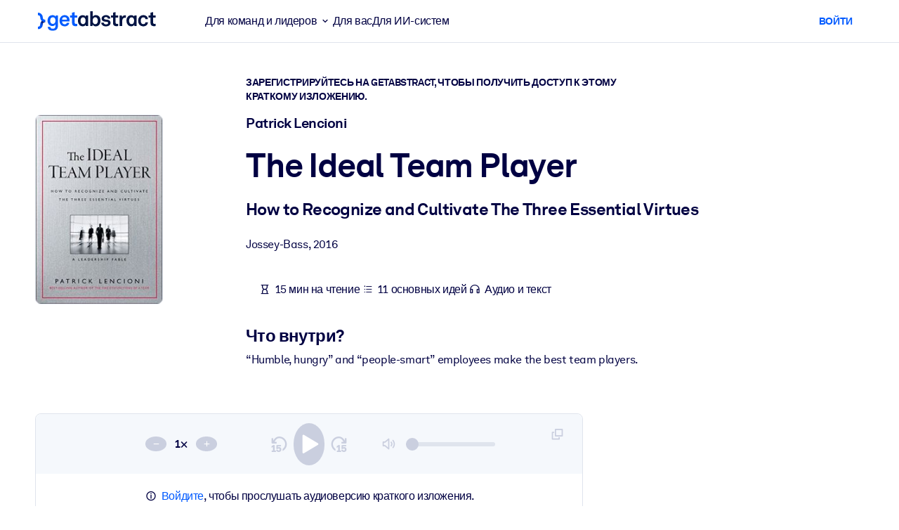

--- FILE ---
content_type: text/html;charset=UTF-8
request_url: https://www.getabstract.com/ru/%D0%9A%D1%80%D0%B0%D1%82%D0%BA%D0%BE%D0%B5-%D0%B8%D0%B7%D0%BB%D0%BE%D0%B6%D0%B5%D0%BD%D0%B8%D0%B5/the-ideal-team-player/26792
body_size: 56776
content:















































  




  
    <!DOCTYPE html><html lang="ru" dir="ltr" data-live-editor="false"> <head>






























  
  



  <meta http-equiv="Content-Type" content="text/html; charset=UTF-8">
<title>Книга в кратком изложении | The Ideal Team Player | Patrick Lencioni</title>
<meta name="theme-color" content="#005AFF">
<link rel="icon" href="/www/images/favicon/favicon.svg" type="image/svg+xml">
<link rel="manifest" href="/site.webmanifest">
<link rel="apple-touch-icon" sizes="180x180" href="/www/images/favicon/apple-touch-icon.png">
<link rel="mask-icon" href="/www/images/favicon/safari-pinned-tab.svg" color="#005AFF">
<meta name="description" content="Access a free summary of The Ideal Team Player, by Patrick Lencioni and 27,000 other business, leadership and nonfiction books on getAbstract.">
<meta name="robots" content="INDEX,FOLLOW">
<meta property="og:title" content="Книга в кратком изложении | The Ideal Team Player | Patrick Lencioni">
<meta property="og:type" content="website">
<meta property="og:image" content="https://www.getabstract.com/summary-img/26792-JQNZ8UJK.jpg?s=social">
<meta property="og:image:secure_url" content="https://www.getabstract.com/summary-img/26792-JQNZ8UJK.jpg?s=social">
<meta property="og:image:type" content="image/jpeg">
<meta property="og:image:width" content="993">
<meta property="og:image:height" content="520">
<meta property="og:url" content="https://www.getabstract.com/en/summary/the-ideal-team-player/26792">
<meta property="og:site_name" content="getAbstract">
<meta property="og:description" content="Access a free summary of The Ideal Team Player, by Patrick Lencioni and 27,000 other business, leadership and nonfiction books on getAbstract.">
<meta name="twitter:card" content="summary_large_image">
<meta name="twitter:site" content="@getabstract">
<meta name="twitter:title" content="The Ideal Team Player">
<meta name="twitter:description" content="Access a free summary of The Ideal Team Player, by Patrick Lencioni and 27,000 other business, leadership and nonfiction books on getAbstract.">
<meta name="twitter:image" content="https://www.getabstract.com/summary-img/26792-JQNZ8UJK.jpg?s=social">
<meta name="viewport" content="width=device-width, initial-scale=1.0">
<meta property="fb:app_id" content="143891362343386">
<link rel="canonical" href="https://www.getabstract.com/en/summary/the-ideal-team-player/26792" type="">
<link rel="alternate" href="https://www.getabstract.com/oembed?url=https%3A%2F%2Fwww.getabstract.com%2Fsummary%2F26792&amp;format=json" type="application/json+oembed" title="The Ideal Team Player">
<link rel="alternate" href="https://www.getabstract.com/oembed?url=https%3A%2F%2Fwww.getabstract.com%2Fsummary%2F26792&amp;format=xml" type="text/xml+oembed" title="The Ideal Team Player">
<link rel="search" href="/opensearch.xml" type="application/opensearchdescription+xml" title="getAbstract">

  
<script type="text/javascript">window.NREUM||(NREUM={});NREUM.info={"errorBeacon":"bam.nr-data.net","licenseKey":"996526df3c","agent":"","beacon":"bam.nr-data.net","applicationTime":186,"applicationID":"3375187","transactionName":"ZlwEbUVTCENRAhVQWV8WNUlFWwhXcw4PTUReVQpcRR0VRV0MAEtPHkICWENTL1RNQUl+c2UQ","queueTime":0};
(window.NREUM||(NREUM={})).init={privacy:{cookies_enabled:false},ajax:{deny_list:["bam.nr-data.net"]},feature_flags:["soft_nav"]};(window.NREUM||(NREUM={})).loader_config={xpid:"UwYCWF9QGwADU1RTDwY=",licenseKey:"996526df3c",applicationID:"3375187",browserID:"3418019"};;/*! For license information please see nr-loader-full-1.308.0.min.js.LICENSE.txt */
(()=>{var e,t,r={384:(e,t,r)=>{"use strict";r.d(t,{NT:()=>a,US:()=>u,Zm:()=>o,bQ:()=>d,dV:()=>c,pV:()=>l});var n=r(6154),i=r(1863),s=r(1910);const a={beacon:"bam.nr-data.net",errorBeacon:"bam.nr-data.net"};function o(){return n.gm.NREUM||(n.gm.NREUM={}),void 0===n.gm.newrelic&&(n.gm.newrelic=n.gm.NREUM),n.gm.NREUM}function c(){let e=o();return e.o||(e.o={ST:n.gm.setTimeout,SI:n.gm.setImmediate||n.gm.setInterval,CT:n.gm.clearTimeout,XHR:n.gm.XMLHttpRequest,REQ:n.gm.Request,EV:n.gm.Event,PR:n.gm.Promise,MO:n.gm.MutationObserver,FETCH:n.gm.fetch,WS:n.gm.WebSocket},(0,s.i)(...Object.values(e.o))),e}function d(e,t){let r=o();r.initializedAgents??={},t.initializedAt={ms:(0,i.t)(),date:new Date},r.initializedAgents[e]=t}function u(e,t){o()[e]=t}function l(){return function(){let e=o();const t=e.info||{};e.info={beacon:a.beacon,errorBeacon:a.errorBeacon,...t}}(),function(){let e=o();const t=e.init||{};e.init={...t}}(),c(),function(){let e=o();const t=e.loader_config||{};e.loader_config={...t}}(),o()}},782:(e,t,r)=>{"use strict";r.d(t,{T:()=>n});const n=r(860).K7.pageViewTiming},860:(e,t,r)=>{"use strict";r.d(t,{$J:()=>u,K7:()=>c,P3:()=>d,XX:()=>i,Yy:()=>o,df:()=>s,qY:()=>n,v4:()=>a});const n="events",i="jserrors",s="browser/blobs",a="rum",o="browser/logs",c={ajax:"ajax",genericEvents:"generic_events",jserrors:i,logging:"logging",metrics:"metrics",pageAction:"page_action",pageViewEvent:"page_view_event",pageViewTiming:"page_view_timing",sessionReplay:"session_replay",sessionTrace:"session_trace",softNav:"soft_navigations",spa:"spa"},d={[c.pageViewEvent]:1,[c.pageViewTiming]:2,[c.metrics]:3,[c.jserrors]:4,[c.spa]:5,[c.ajax]:6,[c.sessionTrace]:7,[c.softNav]:8,[c.sessionReplay]:9,[c.logging]:10,[c.genericEvents]:11},u={[c.pageViewEvent]:a,[c.pageViewTiming]:n,[c.ajax]:n,[c.spa]:n,[c.softNav]:n,[c.metrics]:i,[c.jserrors]:i,[c.sessionTrace]:s,[c.sessionReplay]:s,[c.logging]:o,[c.genericEvents]:"ins"}},944:(e,t,r)=>{"use strict";r.d(t,{R:()=>i});var n=r(3241);function i(e,t){"function"==typeof console.debug&&(console.debug("New Relic Warning: https://github.com/newrelic/newrelic-browser-agent/blob/main/docs/warning-codes.md#".concat(e),t),(0,n.W)({agentIdentifier:null,drained:null,type:"data",name:"warn",feature:"warn",data:{code:e,secondary:t}}))}},993:(e,t,r)=>{"use strict";r.d(t,{A$:()=>s,ET:()=>a,TZ:()=>o,p_:()=>i});var n=r(860);const i={ERROR:"ERROR",WARN:"WARN",INFO:"INFO",DEBUG:"DEBUG",TRACE:"TRACE"},s={OFF:0,ERROR:1,WARN:2,INFO:3,DEBUG:4,TRACE:5},a="log",o=n.K7.logging},1541:(e,t,r)=>{"use strict";r.d(t,{U:()=>i,f:()=>n});const n={MFE:"MFE",BA:"BA"};function i(e,t){if(2!==t?.harvestEndpointVersion)return{};const r=t.agentRef.runtime.appMetadata.agents[0].entityGuid;return e?{"source.id":e.id,"source.name":e.name,"source.type":e.type,"parent.id":e.parent?.id||r,"parent.type":e.parent?.type||n.BA}:{"entity.guid":r,appId:t.agentRef.info.applicationID}}},1687:(e,t,r)=>{"use strict";r.d(t,{Ak:()=>d,Ze:()=>h,x3:()=>u});var n=r(3241),i=r(7836),s=r(3606),a=r(860),o=r(2646);const c={};function d(e,t){const r={staged:!1,priority:a.P3[t]||0};l(e),c[e].get(t)||c[e].set(t,r)}function u(e,t){e&&c[e]&&(c[e].get(t)&&c[e].delete(t),p(e,t,!1),c[e].size&&f(e))}function l(e){if(!e)throw new Error("agentIdentifier required");c[e]||(c[e]=new Map)}function h(e="",t="feature",r=!1){if(l(e),!e||!c[e].get(t)||r)return p(e,t);c[e].get(t).staged=!0,f(e)}function f(e){const t=Array.from(c[e]);t.every(([e,t])=>t.staged)&&(t.sort((e,t)=>e[1].priority-t[1].priority),t.forEach(([t])=>{c[e].delete(t),p(e,t)}))}function p(e,t,r=!0){const a=e?i.ee.get(e):i.ee,c=s.i.handlers;if(!a.aborted&&a.backlog&&c){if((0,n.W)({agentIdentifier:e,type:"lifecycle",name:"drain",feature:t}),r){const e=a.backlog[t],r=c[t];if(r){for(let t=0;e&&t<e.length;++t)g(e[t],r);Object.entries(r).forEach(([e,t])=>{Object.values(t||{}).forEach(t=>{t[0]?.on&&t[0]?.context()instanceof o.y&&t[0].on(e,t[1])})})}}a.isolatedBacklog||delete c[t],a.backlog[t]=null,a.emit("drain-"+t,[])}}function g(e,t){var r=e[1];Object.values(t[r]||{}).forEach(t=>{var r=e[0];if(t[0]===r){var n=t[1],i=e[3],s=e[2];n.apply(i,s)}})}},1738:(e,t,r)=>{"use strict";r.d(t,{U:()=>f,Y:()=>h});var n=r(3241),i=r(9908),s=r(1863),a=r(944),o=r(5701),c=r(3969),d=r(8362),u=r(860),l=r(4261);function h(e,t,r,s){const h=s||r;!h||h[e]&&h[e]!==d.d.prototype[e]||(h[e]=function(){(0,i.p)(c.xV,["API/"+e+"/called"],void 0,u.K7.metrics,r.ee),(0,n.W)({agentIdentifier:r.agentIdentifier,drained:!!o.B?.[r.agentIdentifier],type:"data",name:"api",feature:l.Pl+e,data:{}});try{return t.apply(this,arguments)}catch(e){(0,a.R)(23,e)}})}function f(e,t,r,n,a){const o=e.info;null===r?delete o.jsAttributes[t]:o.jsAttributes[t]=r,(a||null===r)&&(0,i.p)(l.Pl+n,[(0,s.t)(),t,r],void 0,"session",e.ee)}},1741:(e,t,r)=>{"use strict";r.d(t,{W:()=>s});var n=r(944),i=r(4261);class s{#e(e,...t){if(this[e]!==s.prototype[e])return this[e](...t);(0,n.R)(35,e)}addPageAction(e,t){return this.#e(i.hG,e,t)}register(e){return this.#e(i.eY,e)}recordCustomEvent(e,t){return this.#e(i.fF,e,t)}setPageViewName(e,t){return this.#e(i.Fw,e,t)}setCustomAttribute(e,t,r){return this.#e(i.cD,e,t,r)}noticeError(e,t){return this.#e(i.o5,e,t)}setUserId(e,t=!1){return this.#e(i.Dl,e,t)}setApplicationVersion(e){return this.#e(i.nb,e)}setErrorHandler(e){return this.#e(i.bt,e)}addRelease(e,t){return this.#e(i.k6,e,t)}log(e,t){return this.#e(i.$9,e,t)}start(){return this.#e(i.d3)}finished(e){return this.#e(i.BL,e)}recordReplay(){return this.#e(i.CH)}pauseReplay(){return this.#e(i.Tb)}addToTrace(e){return this.#e(i.U2,e)}setCurrentRouteName(e){return this.#e(i.PA,e)}interaction(e){return this.#e(i.dT,e)}wrapLogger(e,t,r){return this.#e(i.Wb,e,t,r)}measure(e,t){return this.#e(i.V1,e,t)}consent(e){return this.#e(i.Pv,e)}}},1863:(e,t,r)=>{"use strict";function n(){return Math.floor(performance.now())}r.d(t,{t:()=>n})},1910:(e,t,r)=>{"use strict";r.d(t,{i:()=>s});var n=r(944);const i=new Map;function s(...e){return e.every(e=>{if(i.has(e))return i.get(e);const t="function"==typeof e?e.toString():"",r=t.includes("[native code]"),s=t.includes("nrWrapper");return r||s||(0,n.R)(64,e?.name||t),i.set(e,r),r})}},2555:(e,t,r)=>{"use strict";r.d(t,{D:()=>o,f:()=>a});var n=r(384),i=r(8122);const s={beacon:n.NT.beacon,errorBeacon:n.NT.errorBeacon,licenseKey:void 0,applicationID:void 0,sa:void 0,queueTime:void 0,applicationTime:void 0,ttGuid:void 0,user:void 0,account:void 0,product:void 0,extra:void 0,jsAttributes:{},userAttributes:void 0,atts:void 0,transactionName:void 0,tNamePlain:void 0};function a(e){try{return!!e.licenseKey&&!!e.errorBeacon&&!!e.applicationID}catch(e){return!1}}const o=e=>(0,i.a)(e,s)},2614:(e,t,r)=>{"use strict";r.d(t,{BB:()=>a,H3:()=>n,g:()=>d,iL:()=>c,tS:()=>o,uh:()=>i,wk:()=>s});const n="NRBA",i="SESSION",s=144e5,a=18e5,o={STARTED:"session-started",PAUSE:"session-pause",RESET:"session-reset",RESUME:"session-resume",UPDATE:"session-update"},c={SAME_TAB:"same-tab",CROSS_TAB:"cross-tab"},d={OFF:0,FULL:1,ERROR:2}},2646:(e,t,r)=>{"use strict";r.d(t,{y:()=>n});class n{constructor(e){this.contextId=e}}},2843:(e,t,r)=>{"use strict";r.d(t,{G:()=>s,u:()=>i});var n=r(3878);function i(e,t=!1,r,i){(0,n.DD)("visibilitychange",function(){if(t)return void("hidden"===document.visibilityState&&e());e(document.visibilityState)},r,i)}function s(e,t,r){(0,n.sp)("pagehide",e,t,r)}},3241:(e,t,r)=>{"use strict";r.d(t,{W:()=>s});var n=r(6154);const i="newrelic";function s(e={}){try{n.gm.dispatchEvent(new CustomEvent(i,{detail:e}))}catch(e){}}},3304:(e,t,r)=>{"use strict";r.d(t,{A:()=>s});var n=r(7836);const i=()=>{const e=new WeakSet;return(t,r)=>{if("object"==typeof r&&null!==r){if(e.has(r))return;e.add(r)}return r}};function s(e){try{return JSON.stringify(e,i())??""}catch(e){try{n.ee.emit("internal-error",[e])}catch(e){}return""}}},3333:(e,t,r)=>{"use strict";r.d(t,{$v:()=>u,TZ:()=>n,Xh:()=>c,Zp:()=>i,kd:()=>d,mq:()=>o,nf:()=>a,qN:()=>s});const n=r(860).K7.genericEvents,i=["auxclick","click","copy","keydown","paste","scrollend"],s=["focus","blur"],a=4,o=1e3,c=2e3,d=["PageAction","UserAction","BrowserPerformance"],u={RESOURCES:"experimental.resources",REGISTER:"register"}},3434:(e,t,r)=>{"use strict";r.d(t,{Jt:()=>s,YM:()=>d});var n=r(7836),i=r(5607);const s="nr@original:".concat(i.W),a=50;var o=Object.prototype.hasOwnProperty,c=!1;function d(e,t){return e||(e=n.ee),r.inPlace=function(e,t,n,i,s){n||(n="");const a="-"===n.charAt(0);for(let o=0;o<t.length;o++){const c=t[o],d=e[c];l(d)||(e[c]=r(d,a?c+n:n,i,c,s))}},r.flag=s,r;function r(t,r,n,c,d){return l(t)?t:(r||(r=""),nrWrapper[s]=t,function(e,t,r){if(Object.defineProperty&&Object.keys)try{return Object.keys(e).forEach(function(r){Object.defineProperty(t,r,{get:function(){return e[r]},set:function(t){return e[r]=t,t}})}),t}catch(e){u([e],r)}for(var n in e)o.call(e,n)&&(t[n]=e[n])}(t,nrWrapper,e),nrWrapper);function nrWrapper(){var s,o,l,h;let f;try{o=this,s=[...arguments],l="function"==typeof n?n(s,o):n||{}}catch(t){u([t,"",[s,o,c],l],e)}i(r+"start",[s,o,c],l,d);const p=performance.now();let g;try{return h=t.apply(o,s),g=performance.now(),h}catch(e){throw g=performance.now(),i(r+"err",[s,o,e],l,d),f=e,f}finally{const e=g-p,t={start:p,end:g,duration:e,isLongTask:e>=a,methodName:c,thrownError:f};t.isLongTask&&i("long-task",[t,o],l,d),i(r+"end",[s,o,h],l,d)}}}function i(r,n,i,s){if(!c||t){var a=c;c=!0;try{e.emit(r,n,i,t,s)}catch(t){u([t,r,n,i],e)}c=a}}}function u(e,t){t||(t=n.ee);try{t.emit("internal-error",e)}catch(e){}}function l(e){return!(e&&"function"==typeof e&&e.apply&&!e[s])}},3606:(e,t,r)=>{"use strict";r.d(t,{i:()=>s});var n=r(9908);s.on=a;var i=s.handlers={};function s(e,t,r,s){a(s||n.d,i,e,t,r)}function a(e,t,r,i,s){s||(s="feature"),e||(e=n.d);var a=t[s]=t[s]||{};(a[r]=a[r]||[]).push([e,i])}},3738:(e,t,r)=>{"use strict";r.d(t,{He:()=>i,Kp:()=>o,Lc:()=>d,Rz:()=>u,TZ:()=>n,bD:()=>s,d3:()=>a,jx:()=>l,sl:()=>h,uP:()=>c});const n=r(860).K7.sessionTrace,i="bstResource",s="resource",a="-start",o="-end",c="fn"+a,d="fn"+o,u="pushState",l=1e3,h=3e4},3785:(e,t,r)=>{"use strict";r.d(t,{R:()=>c,b:()=>d});var n=r(9908),i=r(1863),s=r(860),a=r(3969),o=r(993);function c(e,t,r={},c=o.p_.INFO,d=!0,u,l=(0,i.t)()){(0,n.p)(a.xV,["API/logging/".concat(c.toLowerCase(),"/called")],void 0,s.K7.metrics,e),(0,n.p)(o.ET,[l,t,r,c,d,u],void 0,s.K7.logging,e)}function d(e){return"string"==typeof e&&Object.values(o.p_).some(t=>t===e.toUpperCase().trim())}},3878:(e,t,r)=>{"use strict";function n(e,t){return{capture:e,passive:!1,signal:t}}function i(e,t,r=!1,i){window.addEventListener(e,t,n(r,i))}function s(e,t,r=!1,i){document.addEventListener(e,t,n(r,i))}r.d(t,{DD:()=>s,jT:()=>n,sp:()=>i})},3969:(e,t,r)=>{"use strict";r.d(t,{TZ:()=>n,XG:()=>o,rs:()=>i,xV:()=>a,z_:()=>s});const n=r(860).K7.metrics,i="sm",s="cm",a="storeSupportabilityMetrics",o="storeEventMetrics"},4234:(e,t,r)=>{"use strict";r.d(t,{W:()=>s});var n=r(7836),i=r(1687);class s{constructor(e,t){this.agentIdentifier=e,this.ee=n.ee.get(e),this.featureName=t,this.blocked=!1}deregisterDrain(){(0,i.x3)(this.agentIdentifier,this.featureName)}}},4261:(e,t,r)=>{"use strict";r.d(t,{$9:()=>d,BL:()=>o,CH:()=>f,Dl:()=>w,Fw:()=>y,PA:()=>m,Pl:()=>n,Pv:()=>T,Tb:()=>l,U2:()=>s,V1:()=>E,Wb:()=>x,bt:()=>b,cD:()=>v,d3:()=>R,dT:()=>c,eY:()=>p,fF:()=>h,hG:()=>i,k6:()=>a,nb:()=>g,o5:()=>u});const n="api-",i="addPageAction",s="addToTrace",a="addRelease",o="finished",c="interaction",d="log",u="noticeError",l="pauseReplay",h="recordCustomEvent",f="recordReplay",p="register",g="setApplicationVersion",m="setCurrentRouteName",v="setCustomAttribute",b="setErrorHandler",y="setPageViewName",w="setUserId",R="start",x="wrapLogger",E="measure",T="consent"},5205:(e,t,r)=>{"use strict";r.d(t,{j:()=>S});var n=r(384),i=r(1741);var s=r(2555),a=r(3333);const o=e=>{if(!e||"string"!=typeof e)return!1;try{document.createDocumentFragment().querySelector(e)}catch{return!1}return!0};var c=r(2614),d=r(944),u=r(8122);const l="[data-nr-mask]",h=e=>(0,u.a)(e,(()=>{const e={feature_flags:[],experimental:{allow_registered_children:!1,resources:!1},mask_selector:"*",block_selector:"[data-nr-block]",mask_input_options:{color:!1,date:!1,"datetime-local":!1,email:!1,month:!1,number:!1,range:!1,search:!1,tel:!1,text:!1,time:!1,url:!1,week:!1,textarea:!1,select:!1,password:!0}};return{ajax:{deny_list:void 0,block_internal:!0,enabled:!0,autoStart:!0},api:{get allow_registered_children(){return e.feature_flags.includes(a.$v.REGISTER)||e.experimental.allow_registered_children},set allow_registered_children(t){e.experimental.allow_registered_children=t},duplicate_registered_data:!1},browser_consent_mode:{enabled:!1},distributed_tracing:{enabled:void 0,exclude_newrelic_header:void 0,cors_use_newrelic_header:void 0,cors_use_tracecontext_headers:void 0,allowed_origins:void 0},get feature_flags(){return e.feature_flags},set feature_flags(t){e.feature_flags=t},generic_events:{enabled:!0,autoStart:!0},harvest:{interval:30},jserrors:{enabled:!0,autoStart:!0},logging:{enabled:!0,autoStart:!0},metrics:{enabled:!0,autoStart:!0},obfuscate:void 0,page_action:{enabled:!0},page_view_event:{enabled:!0,autoStart:!0},page_view_timing:{enabled:!0,autoStart:!0},performance:{capture_marks:!1,capture_measures:!1,capture_detail:!0,resources:{get enabled(){return e.feature_flags.includes(a.$v.RESOURCES)||e.experimental.resources},set enabled(t){e.experimental.resources=t},asset_types:[],first_party_domains:[],ignore_newrelic:!0}},privacy:{cookies_enabled:!0},proxy:{assets:void 0,beacon:void 0},session:{expiresMs:c.wk,inactiveMs:c.BB},session_replay:{autoStart:!0,enabled:!1,preload:!1,sampling_rate:10,error_sampling_rate:100,collect_fonts:!1,inline_images:!1,fix_stylesheets:!0,mask_all_inputs:!0,get mask_text_selector(){return e.mask_selector},set mask_text_selector(t){o(t)?e.mask_selector="".concat(t,",").concat(l):""===t||null===t?e.mask_selector=l:(0,d.R)(5,t)},get block_class(){return"nr-block"},get ignore_class(){return"nr-ignore"},get mask_text_class(){return"nr-mask"},get block_selector(){return e.block_selector},set block_selector(t){o(t)?e.block_selector+=",".concat(t):""!==t&&(0,d.R)(6,t)},get mask_input_options(){return e.mask_input_options},set mask_input_options(t){t&&"object"==typeof t?e.mask_input_options={...t,password:!0}:(0,d.R)(7,t)}},session_trace:{enabled:!0,autoStart:!0},soft_navigations:{enabled:!0,autoStart:!0},spa:{enabled:!0,autoStart:!0},ssl:void 0,user_actions:{enabled:!0,elementAttributes:["id","className","tagName","type"]}}})());var f=r(6154),p=r(9324);let g=0;const m={buildEnv:p.F3,distMethod:p.Xs,version:p.xv,originTime:f.WN},v={consented:!1},b={appMetadata:{},get consented(){return this.session?.state?.consent||v.consented},set consented(e){v.consented=e},customTransaction:void 0,denyList:void 0,disabled:!1,harvester:void 0,isolatedBacklog:!1,isRecording:!1,loaderType:void 0,maxBytes:3e4,obfuscator:void 0,onerror:void 0,ptid:void 0,releaseIds:{},session:void 0,timeKeeper:void 0,registeredEntities:[],jsAttributesMetadata:{bytes:0},get harvestCount(){return++g}},y=e=>{const t=(0,u.a)(e,b),r=Object.keys(m).reduce((e,t)=>(e[t]={value:m[t],writable:!1,configurable:!0,enumerable:!0},e),{});return Object.defineProperties(t,r)};var w=r(5701);const R=e=>{const t=e.startsWith("http");e+="/",r.p=t?e:"https://"+e};var x=r(7836),E=r(3241);const T={accountID:void 0,trustKey:void 0,agentID:void 0,licenseKey:void 0,applicationID:void 0,xpid:void 0},A=e=>(0,u.a)(e,T),_=new Set;function S(e,t={},r,a){let{init:o,info:c,loader_config:d,runtime:u={},exposed:l=!0}=t;if(!c){const e=(0,n.pV)();o=e.init,c=e.info,d=e.loader_config}e.init=h(o||{}),e.loader_config=A(d||{}),c.jsAttributes??={},f.bv&&(c.jsAttributes.isWorker=!0),e.info=(0,s.D)(c);const p=e.init,g=[c.beacon,c.errorBeacon];_.has(e.agentIdentifier)||(p.proxy.assets&&(R(p.proxy.assets),g.push(p.proxy.assets)),p.proxy.beacon&&g.push(p.proxy.beacon),e.beacons=[...g],function(e){const t=(0,n.pV)();Object.getOwnPropertyNames(i.W.prototype).forEach(r=>{const n=i.W.prototype[r];if("function"!=typeof n||"constructor"===n)return;let s=t[r];e[r]&&!1!==e.exposed&&"micro-agent"!==e.runtime?.loaderType&&(t[r]=(...t)=>{const n=e[r](...t);return s?s(...t):n})})}(e),(0,n.US)("activatedFeatures",w.B)),u.denyList=[...p.ajax.deny_list||[],...p.ajax.block_internal?g:[]],u.ptid=e.agentIdentifier,u.loaderType=r,e.runtime=y(u),_.has(e.agentIdentifier)||(e.ee=x.ee.get(e.agentIdentifier),e.exposed=l,(0,E.W)({agentIdentifier:e.agentIdentifier,drained:!!w.B?.[e.agentIdentifier],type:"lifecycle",name:"initialize",feature:void 0,data:e.config})),_.add(e.agentIdentifier)}},5270:(e,t,r)=>{"use strict";r.d(t,{Aw:()=>a,SR:()=>s,rF:()=>o});var n=r(384),i=r(7767);function s(e){return!!(0,n.dV)().o.MO&&(0,i.V)(e)&&!0===e?.session_trace.enabled}function a(e){return!0===e?.session_replay.preload&&s(e)}function o(e,t){try{if("string"==typeof t?.type){if("password"===t.type.toLowerCase())return"*".repeat(e?.length||0);if(void 0!==t?.dataset?.nrUnmask||t?.classList?.contains("nr-unmask"))return e}}catch(e){}return"string"==typeof e?e.replace(/[\S]/g,"*"):"*".repeat(e?.length||0)}},5289:(e,t,r)=>{"use strict";r.d(t,{GG:()=>a,Qr:()=>c,sB:()=>o});var n=r(3878),i=r(6389);function s(){return"undefined"==typeof document||"complete"===document.readyState}function a(e,t){if(s())return e();const r=(0,i.J)(e),a=setInterval(()=>{s()&&(clearInterval(a),r())},500);(0,n.sp)("load",r,t)}function o(e){if(s())return e();(0,n.DD)("DOMContentLoaded",e)}function c(e){if(s())return e();(0,n.sp)("popstate",e)}},5607:(e,t,r)=>{"use strict";r.d(t,{W:()=>n});const n=(0,r(9566).bz)()},5701:(e,t,r)=>{"use strict";r.d(t,{B:()=>s,t:()=>a});var n=r(3241);const i=new Set,s={};function a(e,t){const r=t.agentIdentifier;s[r]??={},e&&"object"==typeof e&&(i.has(r)||(t.ee.emit("rumresp",[e]),s[r]=e,i.add(r),(0,n.W)({agentIdentifier:r,loaded:!0,drained:!0,type:"lifecycle",name:"load",feature:void 0,data:e})))}},6154:(e,t,r)=>{"use strict";r.d(t,{OF:()=>d,RI:()=>i,WN:()=>h,bv:()=>s,eN:()=>f,gm:()=>a,lR:()=>l,m:()=>c,mw:()=>o,sb:()=>u});var n=r(1863);const i="undefined"!=typeof window&&!!window.document,s="undefined"!=typeof WorkerGlobalScope&&("undefined"!=typeof self&&self instanceof WorkerGlobalScope&&self.navigator instanceof WorkerNavigator||"undefined"!=typeof globalThis&&globalThis instanceof WorkerGlobalScope&&globalThis.navigator instanceof WorkerNavigator),a=i?window:"undefined"!=typeof WorkerGlobalScope&&("undefined"!=typeof self&&self instanceof WorkerGlobalScope&&self||"undefined"!=typeof globalThis&&globalThis instanceof WorkerGlobalScope&&globalThis),o=Boolean("hidden"===a?.document?.visibilityState),c=""+a?.location,d=/iPad|iPhone|iPod/.test(a.navigator?.userAgent),u=d&&"undefined"==typeof SharedWorker,l=(()=>{const e=a.navigator?.userAgent?.match(/Firefox[/\s](\d+\.\d+)/);return Array.isArray(e)&&e.length>=2?+e[1]:0})(),h=Date.now()-(0,n.t)(),f=()=>"undefined"!=typeof PerformanceNavigationTiming&&a?.performance?.getEntriesByType("navigation")?.[0]?.responseStart},6344:(e,t,r)=>{"use strict";r.d(t,{BB:()=>u,Qb:()=>l,TZ:()=>i,Ug:()=>a,Vh:()=>s,_s:()=>o,bc:()=>d,yP:()=>c});var n=r(2614);const i=r(860).K7.sessionReplay,s="errorDuringReplay",a=.12,o={DomContentLoaded:0,Load:1,FullSnapshot:2,IncrementalSnapshot:3,Meta:4,Custom:5},c={[n.g.ERROR]:15e3,[n.g.FULL]:3e5,[n.g.OFF]:0},d={RESET:{message:"Session was reset",sm:"Reset"},IMPORT:{message:"Recorder failed to import",sm:"Import"},TOO_MANY:{message:"429: Too Many Requests",sm:"Too-Many"},TOO_BIG:{message:"Payload was too large",sm:"Too-Big"},CROSS_TAB:{message:"Session Entity was set to OFF on another tab",sm:"Cross-Tab"},ENTITLEMENTS:{message:"Session Replay is not allowed and will not be started",sm:"Entitlement"}},u=5e3,l={API:"api",RESUME:"resume",SWITCH_TO_FULL:"switchToFull",INITIALIZE:"initialize",PRELOAD:"preload"}},6389:(e,t,r)=>{"use strict";function n(e,t=500,r={}){const n=r?.leading||!1;let i;return(...r)=>{n&&void 0===i&&(e.apply(this,r),i=setTimeout(()=>{i=clearTimeout(i)},t)),n||(clearTimeout(i),i=setTimeout(()=>{e.apply(this,r)},t))}}function i(e){let t=!1;return(...r)=>{t||(t=!0,e.apply(this,r))}}r.d(t,{J:()=>i,s:()=>n})},6630:(e,t,r)=>{"use strict";r.d(t,{T:()=>n});const n=r(860).K7.pageViewEvent},6774:(e,t,r)=>{"use strict";r.d(t,{T:()=>n});const n=r(860).K7.jserrors},7295:(e,t,r)=>{"use strict";r.d(t,{Xv:()=>a,gX:()=>i,iW:()=>s});var n=[];function i(e){if(!e||s(e))return!1;if(0===n.length)return!0;if("*"===n[0].hostname)return!1;for(var t=0;t<n.length;t++){var r=n[t];if(r.hostname.test(e.hostname)&&r.pathname.test(e.pathname))return!1}return!0}function s(e){return void 0===e.hostname}function a(e){if(n=[],e&&e.length)for(var t=0;t<e.length;t++){let r=e[t];if(!r)continue;if("*"===r)return void(n=[{hostname:"*"}]);0===r.indexOf("http://")?r=r.substring(7):0===r.indexOf("https://")&&(r=r.substring(8));const i=r.indexOf("/");let s,a;i>0?(s=r.substring(0,i),a=r.substring(i)):(s=r,a="*");let[c]=s.split(":");n.push({hostname:o(c),pathname:o(a,!0)})}}function o(e,t=!1){const r=e.replace(/[.+?^${}()|[\]\\]/g,e=>"\\"+e).replace(/\*/g,".*?");return new RegExp((t?"^":"")+r+"$")}},7485:(e,t,r)=>{"use strict";r.d(t,{D:()=>i});var n=r(6154);function i(e){if(0===(e||"").indexOf("data:"))return{protocol:"data"};try{const t=new URL(e,location.href),r={port:t.port,hostname:t.hostname,pathname:t.pathname,search:t.search,protocol:t.protocol.slice(0,t.protocol.indexOf(":")),sameOrigin:t.protocol===n.gm?.location?.protocol&&t.host===n.gm?.location?.host};return r.port&&""!==r.port||("http:"===t.protocol&&(r.port="80"),"https:"===t.protocol&&(r.port="443")),r.pathname&&""!==r.pathname?r.pathname.startsWith("/")||(r.pathname="/".concat(r.pathname)):r.pathname="/",r}catch(e){return{}}}},7699:(e,t,r)=>{"use strict";r.d(t,{It:()=>s,KC:()=>o,No:()=>i,qh:()=>a});var n=r(860);const i=16e3,s=1e6,a="SESSION_ERROR",o={[n.K7.logging]:!0,[n.K7.genericEvents]:!1,[n.K7.jserrors]:!1,[n.K7.ajax]:!1}},7767:(e,t,r)=>{"use strict";r.d(t,{V:()=>i});var n=r(6154);const i=e=>n.RI&&!0===e?.privacy.cookies_enabled},7836:(e,t,r)=>{"use strict";r.d(t,{P:()=>o,ee:()=>c});var n=r(384),i=r(8990),s=r(2646),a=r(5607);const o="nr@context:".concat(a.W),c=function e(t,r){var n={},a={},u={},l=!1;try{l=16===r.length&&d.initializedAgents?.[r]?.runtime.isolatedBacklog}catch(e){}var h={on:p,addEventListener:p,removeEventListener:function(e,t){var r=n[e];if(!r)return;for(var i=0;i<r.length;i++)r[i]===t&&r.splice(i,1)},emit:function(e,r,n,i,s){!1!==s&&(s=!0);if(c.aborted&&!i)return;t&&s&&t.emit(e,r,n);var o=f(n);g(e).forEach(e=>{e.apply(o,r)});var d=v()[a[e]];d&&d.push([h,e,r,o]);return o},get:m,listeners:g,context:f,buffer:function(e,t){const r=v();if(t=t||"feature",h.aborted)return;Object.entries(e||{}).forEach(([e,n])=>{a[n]=t,t in r||(r[t]=[])})},abort:function(){h._aborted=!0,Object.keys(h.backlog).forEach(e=>{delete h.backlog[e]})},isBuffering:function(e){return!!v()[a[e]]},debugId:r,backlog:l?{}:t&&"object"==typeof t.backlog?t.backlog:{},isolatedBacklog:l};return Object.defineProperty(h,"aborted",{get:()=>{let e=h._aborted||!1;return e||(t&&(e=t.aborted),e)}}),h;function f(e){return e&&e instanceof s.y?e:e?(0,i.I)(e,o,()=>new s.y(o)):new s.y(o)}function p(e,t){n[e]=g(e).concat(t)}function g(e){return n[e]||[]}function m(t){return u[t]=u[t]||e(h,t)}function v(){return h.backlog}}(void 0,"globalEE"),d=(0,n.Zm)();d.ee||(d.ee=c)},8122:(e,t,r)=>{"use strict";r.d(t,{a:()=>i});var n=r(944);function i(e,t){try{if(!e||"object"!=typeof e)return(0,n.R)(3);if(!t||"object"!=typeof t)return(0,n.R)(4);const r=Object.create(Object.getPrototypeOf(t),Object.getOwnPropertyDescriptors(t)),s=0===Object.keys(r).length?e:r;for(let a in s)if(void 0!==e[a])try{if(null===e[a]){r[a]=null;continue}Array.isArray(e[a])&&Array.isArray(t[a])?r[a]=Array.from(new Set([...e[a],...t[a]])):"object"==typeof e[a]&&"object"==typeof t[a]?r[a]=i(e[a],t[a]):r[a]=e[a]}catch(e){r[a]||(0,n.R)(1,e)}return r}catch(e){(0,n.R)(2,e)}}},8139:(e,t,r)=>{"use strict";r.d(t,{u:()=>h});var n=r(7836),i=r(3434),s=r(8990),a=r(6154);const o={},c=a.gm.XMLHttpRequest,d="addEventListener",u="removeEventListener",l="nr@wrapped:".concat(n.P);function h(e){var t=function(e){return(e||n.ee).get("events")}(e);if(o[t.debugId]++)return t;o[t.debugId]=1;var r=(0,i.YM)(t,!0);function h(e){r.inPlace(e,[d,u],"-",p)}function p(e,t){return e[1]}return"getPrototypeOf"in Object&&(a.RI&&f(document,h),c&&f(c.prototype,h),f(a.gm,h)),t.on(d+"-start",function(e,t){var n=e[1];if(null!==n&&("function"==typeof n||"object"==typeof n)&&"newrelic"!==e[0]){var i=(0,s.I)(n,l,function(){var e={object:function(){if("function"!=typeof n.handleEvent)return;return n.handleEvent.apply(n,arguments)},function:n}[typeof n];return e?r(e,"fn-",null,e.name||"anonymous"):n});this.wrapped=e[1]=i}}),t.on(u+"-start",function(e){e[1]=this.wrapped||e[1]}),t}function f(e,t,...r){let n=e;for(;"object"==typeof n&&!Object.prototype.hasOwnProperty.call(n,d);)n=Object.getPrototypeOf(n);n&&t(n,...r)}},8362:(e,t,r)=>{"use strict";r.d(t,{d:()=>s});var n=r(9566),i=r(1741);class s extends i.W{agentIdentifier=(0,n.LA)(16)}},8374:(e,t,r)=>{r.nc=(()=>{try{return document?.currentScript?.nonce}catch(e){}return""})()},8990:(e,t,r)=>{"use strict";r.d(t,{I:()=>i});var n=Object.prototype.hasOwnProperty;function i(e,t,r){if(n.call(e,t))return e[t];var i=r();if(Object.defineProperty&&Object.keys)try{return Object.defineProperty(e,t,{value:i,writable:!0,enumerable:!1}),i}catch(e){}return e[t]=i,i}},9119:(e,t,r)=>{"use strict";r.d(t,{L:()=>s});var n=/([^?#]*)[^#]*(#[^?]*|$).*/,i=/([^?#]*)().*/;function s(e,t){return e?e.replace(t?n:i,"$1$2"):e}},9300:(e,t,r)=>{"use strict";r.d(t,{T:()=>n});const n=r(860).K7.ajax},9324:(e,t,r)=>{"use strict";r.d(t,{AJ:()=>a,F3:()=>i,Xs:()=>s,Yq:()=>o,xv:()=>n});const n="1.308.0",i="PROD",s="CDN",a="@newrelic/rrweb",o="1.0.1"},9566:(e,t,r)=>{"use strict";r.d(t,{LA:()=>o,ZF:()=>c,bz:()=>a,el:()=>d});var n=r(6154);const i="xxxxxxxx-xxxx-4xxx-yxxx-xxxxxxxxxxxx";function s(e,t){return e?15&e[t]:16*Math.random()|0}function a(){const e=n.gm?.crypto||n.gm?.msCrypto;let t,r=0;return e&&e.getRandomValues&&(t=e.getRandomValues(new Uint8Array(30))),i.split("").map(e=>"x"===e?s(t,r++).toString(16):"y"===e?(3&s()|8).toString(16):e).join("")}function o(e){const t=n.gm?.crypto||n.gm?.msCrypto;let r,i=0;t&&t.getRandomValues&&(r=t.getRandomValues(new Uint8Array(e)));const a=[];for(var o=0;o<e;o++)a.push(s(r,i++).toString(16));return a.join("")}function c(){return o(16)}function d(){return o(32)}},9908:(e,t,r)=>{"use strict";r.d(t,{d:()=>n,p:()=>i});var n=r(7836).ee.get("handle");function i(e,t,r,i,s){s?(s.buffer([e],i),s.emit(e,t,r)):(n.buffer([e],i),n.emit(e,t,r))}}},n={};function i(e){var t=n[e];if(void 0!==t)return t.exports;var s=n[e]={exports:{}};return r[e](s,s.exports,i),s.exports}i.m=r,i.d=(e,t)=>{for(var r in t)i.o(t,r)&&!i.o(e,r)&&Object.defineProperty(e,r,{enumerable:!0,get:t[r]})},i.f={},i.e=e=>Promise.all(Object.keys(i.f).reduce((t,r)=>(i.f[r](e,t),t),[])),i.u=e=>({95:"nr-full-compressor",222:"nr-full-recorder",891:"nr-full"}[e]+"-1.308.0.min.js"),i.o=(e,t)=>Object.prototype.hasOwnProperty.call(e,t),e={},t="NRBA-1.308.0.PROD:",i.l=(r,n,s,a)=>{if(e[r])e[r].push(n);else{var o,c;if(void 0!==s)for(var d=document.getElementsByTagName("script"),u=0;u<d.length;u++){var l=d[u];if(l.getAttribute("src")==r||l.getAttribute("data-webpack")==t+s){o=l;break}}if(!o){c=!0;var h={891:"sha512-fcveNDcpRQS9OweGhN4uJe88Qmg+EVyH6j/wngwL2Le0m7LYyz7q+JDx7KBxsdDF4TaPVsSmHg12T3pHwdLa7w==",222:"sha512-O8ZzdvgB4fRyt7k2Qrr4STpR+tCA2mcQEig6/dP3rRy9uEx1CTKQ6cQ7Src0361y7xS434ua+zIPo265ZpjlEg==",95:"sha512-jDWejat/6/UDex/9XjYoPPmpMPuEvBCSuCg/0tnihjbn5bh9mP3An0NzFV9T5Tc+3kKhaXaZA8UIKPAanD2+Gw=="};(o=document.createElement("script")).charset="utf-8",i.nc&&o.setAttribute("nonce",i.nc),o.setAttribute("data-webpack",t+s),o.src=r,0!==o.src.indexOf(window.location.origin+"/")&&(o.crossOrigin="anonymous"),h[a]&&(o.integrity=h[a])}e[r]=[n];var f=(t,n)=>{o.onerror=o.onload=null,clearTimeout(p);var i=e[r];if(delete e[r],o.parentNode&&o.parentNode.removeChild(o),i&&i.forEach(e=>e(n)),t)return t(n)},p=setTimeout(f.bind(null,void 0,{type:"timeout",target:o}),12e4);o.onerror=f.bind(null,o.onerror),o.onload=f.bind(null,o.onload),c&&document.head.appendChild(o)}},i.r=e=>{"undefined"!=typeof Symbol&&Symbol.toStringTag&&Object.defineProperty(e,Symbol.toStringTag,{value:"Module"}),Object.defineProperty(e,"__esModule",{value:!0})},i.p="https://js-agent.newrelic.com/",(()=>{var e={85:0,959:0};i.f.j=(t,r)=>{var n=i.o(e,t)?e[t]:void 0;if(0!==n)if(n)r.push(n[2]);else{var s=new Promise((r,i)=>n=e[t]=[r,i]);r.push(n[2]=s);var a=i.p+i.u(t),o=new Error;i.l(a,r=>{if(i.o(e,t)&&(0!==(n=e[t])&&(e[t]=void 0),n)){var s=r&&("load"===r.type?"missing":r.type),a=r&&r.target&&r.target.src;o.message="Loading chunk "+t+" failed: ("+s+": "+a+")",o.name="ChunkLoadError",o.type=s,o.request=a,n[1](o)}},"chunk-"+t,t)}};var t=(t,r)=>{var n,s,[a,o,c]=r,d=0;if(a.some(t=>0!==e[t])){for(n in o)i.o(o,n)&&(i.m[n]=o[n]);if(c)c(i)}for(t&&t(r);d<a.length;d++)s=a[d],i.o(e,s)&&e[s]&&e[s][0](),e[s]=0},r=self["webpackChunk:NRBA-1.308.0.PROD"]=self["webpackChunk:NRBA-1.308.0.PROD"]||[];r.forEach(t.bind(null,0)),r.push=t.bind(null,r.push.bind(r))})(),(()=>{"use strict";i(8374);var e=i(8362),t=i(860);const r=Object.values(t.K7);var n=i(5205);var s=i(9908),a=i(1863),o=i(4261),c=i(1738);var d=i(1687),u=i(4234),l=i(5289),h=i(6154),f=i(944),p=i(5270),g=i(7767),m=i(6389),v=i(7699);class b extends u.W{constructor(e,t){super(e.agentIdentifier,t),this.agentRef=e,this.abortHandler=void 0,this.featAggregate=void 0,this.loadedSuccessfully=void 0,this.onAggregateImported=new Promise(e=>{this.loadedSuccessfully=e}),this.deferred=Promise.resolve(),!1===e.init[this.featureName].autoStart?this.deferred=new Promise((t,r)=>{this.ee.on("manual-start-all",(0,m.J)(()=>{(0,d.Ak)(e.agentIdentifier,this.featureName),t()}))}):(0,d.Ak)(e.agentIdentifier,t)}importAggregator(e,t,r={}){if(this.featAggregate)return;const n=async()=>{let n;await this.deferred;try{if((0,g.V)(e.init)){const{setupAgentSession:t}=await i.e(891).then(i.bind(i,8766));n=t(e)}}catch(e){(0,f.R)(20,e),this.ee.emit("internal-error",[e]),(0,s.p)(v.qh,[e],void 0,this.featureName,this.ee)}try{if(!this.#t(this.featureName,n,e.init))return(0,d.Ze)(this.agentIdentifier,this.featureName),void this.loadedSuccessfully(!1);const{Aggregate:i}=await t();this.featAggregate=new i(e,r),e.runtime.harvester.initializedAggregates.push(this.featAggregate),this.loadedSuccessfully(!0)}catch(e){(0,f.R)(34,e),this.abortHandler?.(),(0,d.Ze)(this.agentIdentifier,this.featureName,!0),this.loadedSuccessfully(!1),this.ee&&this.ee.abort()}};h.RI?(0,l.GG)(()=>n(),!0):n()}#t(e,r,n){if(this.blocked)return!1;switch(e){case t.K7.sessionReplay:return(0,p.SR)(n)&&!!r;case t.K7.sessionTrace:return!!r;default:return!0}}}var y=i(6630),w=i(2614),R=i(3241);class x extends b{static featureName=y.T;constructor(e){var t;super(e,y.T),this.setupInspectionEvents(e.agentIdentifier),t=e,(0,c.Y)(o.Fw,function(e,r){"string"==typeof e&&("/"!==e.charAt(0)&&(e="/"+e),t.runtime.customTransaction=(r||"http://custom.transaction")+e,(0,s.p)(o.Pl+o.Fw,[(0,a.t)()],void 0,void 0,t.ee))},t),this.importAggregator(e,()=>i.e(891).then(i.bind(i,3718)))}setupInspectionEvents(e){const t=(t,r)=>{t&&(0,R.W)({agentIdentifier:e,timeStamp:t.timeStamp,loaded:"complete"===t.target.readyState,type:"window",name:r,data:t.target.location+""})};(0,l.sB)(e=>{t(e,"DOMContentLoaded")}),(0,l.GG)(e=>{t(e,"load")}),(0,l.Qr)(e=>{t(e,"navigate")}),this.ee.on(w.tS.UPDATE,(t,r)=>{(0,R.W)({agentIdentifier:e,type:"lifecycle",name:"session",data:r})})}}var E=i(384);class T extends e.d{constructor(e){var t;(super(),h.gm)?(this.features={},(0,E.bQ)(this.agentIdentifier,this),this.desiredFeatures=new Set(e.features||[]),this.desiredFeatures.add(x),(0,n.j)(this,e,e.loaderType||"agent"),t=this,(0,c.Y)(o.cD,function(e,r,n=!1){if("string"==typeof e){if(["string","number","boolean"].includes(typeof r)||null===r)return(0,c.U)(t,e,r,o.cD,n);(0,f.R)(40,typeof r)}else(0,f.R)(39,typeof e)},t),function(e){(0,c.Y)(o.Dl,function(t,r=!1){if("string"!=typeof t&&null!==t)return void(0,f.R)(41,typeof t);const n=e.info.jsAttributes["enduser.id"];r&&null!=n&&n!==t?(0,s.p)(o.Pl+"setUserIdAndResetSession",[t],void 0,"session",e.ee):(0,c.U)(e,"enduser.id",t,o.Dl,!0)},e)}(this),function(e){(0,c.Y)(o.nb,function(t){if("string"==typeof t||null===t)return(0,c.U)(e,"application.version",t,o.nb,!1);(0,f.R)(42,typeof t)},e)}(this),function(e){(0,c.Y)(o.d3,function(){e.ee.emit("manual-start-all")},e)}(this),function(e){(0,c.Y)(o.Pv,function(t=!0){if("boolean"==typeof t){if((0,s.p)(o.Pl+o.Pv,[t],void 0,"session",e.ee),e.runtime.consented=t,t){const t=e.features.page_view_event;t.onAggregateImported.then(e=>{const r=t.featAggregate;e&&!r.sentRum&&r.sendRum()})}}else(0,f.R)(65,typeof t)},e)}(this),this.run()):(0,f.R)(21)}get config(){return{info:this.info,init:this.init,loader_config:this.loader_config,runtime:this.runtime}}get api(){return this}run(){try{const e=function(e){const t={};return r.forEach(r=>{t[r]=!!e[r]?.enabled}),t}(this.init),n=[...this.desiredFeatures];n.sort((e,r)=>t.P3[e.featureName]-t.P3[r.featureName]),n.forEach(r=>{if(!e[r.featureName]&&r.featureName!==t.K7.pageViewEvent)return;if(r.featureName===t.K7.spa)return void(0,f.R)(67);const n=function(e){switch(e){case t.K7.ajax:return[t.K7.jserrors];case t.K7.sessionTrace:return[t.K7.ajax,t.K7.pageViewEvent];case t.K7.sessionReplay:return[t.K7.sessionTrace];case t.K7.pageViewTiming:return[t.K7.pageViewEvent];default:return[]}}(r.featureName).filter(e=>!(e in this.features));n.length>0&&(0,f.R)(36,{targetFeature:r.featureName,missingDependencies:n}),this.features[r.featureName]=new r(this)})}catch(e){(0,f.R)(22,e);for(const e in this.features)this.features[e].abortHandler?.();const t=(0,E.Zm)();delete t.initializedAgents[this.agentIdentifier]?.features,delete this.sharedAggregator;return t.ee.get(this.agentIdentifier).abort(),!1}}}var A=i(2843),_=i(782);class S extends b{static featureName=_.T;constructor(e){super(e,_.T),h.RI&&((0,A.u)(()=>(0,s.p)("docHidden",[(0,a.t)()],void 0,_.T,this.ee),!0),(0,A.G)(()=>(0,s.p)("winPagehide",[(0,a.t)()],void 0,_.T,this.ee)),this.importAggregator(e,()=>i.e(891).then(i.bind(i,9018))))}}var O=i(3969);class I extends b{static featureName=O.TZ;constructor(e){super(e,O.TZ),h.RI&&document.addEventListener("securitypolicyviolation",e=>{(0,s.p)(O.xV,["Generic/CSPViolation/Detected"],void 0,this.featureName,this.ee)}),this.importAggregator(e,()=>i.e(891).then(i.bind(i,6555)))}}var P=i(6774),k=i(3878),N=i(3304);class D{constructor(e,t,r,n,i){this.name="UncaughtError",this.message="string"==typeof e?e:(0,N.A)(e),this.sourceURL=t,this.line=r,this.column=n,this.__newrelic=i}}function j(e){return M(e)?e:new D(void 0!==e?.message?e.message:e,e?.filename||e?.sourceURL,e?.lineno||e?.line,e?.colno||e?.col,e?.__newrelic,e?.cause)}function C(e){const t="Unhandled Promise Rejection: ";if(!e?.reason)return;if(M(e.reason)){try{e.reason.message.startsWith(t)||(e.reason.message=t+e.reason.message)}catch(e){}return j(e.reason)}const r=j(e.reason);return(r.message||"").startsWith(t)||(r.message=t+r.message),r}function L(e){if(e.error instanceof SyntaxError&&!/:\d+$/.test(e.error.stack?.trim())){const t=new D(e.message,e.filename,e.lineno,e.colno,e.error.__newrelic,e.cause);return t.name=SyntaxError.name,t}return M(e.error)?e.error:j(e)}function M(e){return e instanceof Error&&!!e.stack}function B(e,r,n,i,o=(0,a.t)()){"string"==typeof e&&(e=new Error(e)),(0,s.p)("err",[e,o,!1,r,n.runtime.isRecording,void 0,i],void 0,t.K7.jserrors,n.ee),(0,s.p)("uaErr",[],void 0,t.K7.genericEvents,n.ee)}var H=i(1541),K=i(993),W=i(3785);function U(e,{customAttributes:t={},level:r=K.p_.INFO}={},n,i,s=(0,a.t)()){(0,W.R)(n.ee,e,t,r,!1,i,s)}function F(e,r,n,i,c=(0,a.t)()){(0,s.p)(o.Pl+o.hG,[c,e,r,i],void 0,t.K7.genericEvents,n.ee)}function V(e,r,n,i,c=(0,a.t)()){const{start:d,end:u,customAttributes:l}=r||{},h={customAttributes:l||{}};if("object"!=typeof h.customAttributes||"string"!=typeof e||0===e.length)return void(0,f.R)(57);const p=(e,t)=>null==e?t:"number"==typeof e?e:e instanceof PerformanceMark?e.startTime:Number.NaN;if(h.start=p(d,0),h.end=p(u,c),Number.isNaN(h.start)||Number.isNaN(h.end))(0,f.R)(57);else{if(h.duration=h.end-h.start,!(h.duration<0))return(0,s.p)(o.Pl+o.V1,[h,e,i],void 0,t.K7.genericEvents,n.ee),h;(0,f.R)(58)}}function z(e,r={},n,i,c=(0,a.t)()){(0,s.p)(o.Pl+o.fF,[c,e,r,i],void 0,t.K7.genericEvents,n.ee)}function G(e){(0,c.Y)(o.eY,function(t){return Y(e,t)},e)}function Y(e,r,n){(0,f.R)(54,"newrelic.register"),r||={},r.type=H.f.MFE,r.licenseKey||=e.info.licenseKey,r.blocked=!1,r.parent=n||{},Array.isArray(r.tags)||(r.tags=[]);const i={};r.tags.forEach(e=>{"name"!==e&&"id"!==e&&(i["source.".concat(e)]=!0)}),r.isolated??=!0;let o=()=>{};const c=e.runtime.registeredEntities;if(!r.isolated){const e=c.find(({metadata:{target:{id:e}}})=>e===r.id&&!r.isolated);if(e)return e}const d=e=>{r.blocked=!0,o=e};function u(e){return"string"==typeof e&&!!e.trim()&&e.trim().length<501||"number"==typeof e}e.init.api.allow_registered_children||d((0,m.J)(()=>(0,f.R)(55))),u(r.id)&&u(r.name)||d((0,m.J)(()=>(0,f.R)(48,r)));const l={addPageAction:(t,n={})=>g(F,[t,{...i,...n},e],r),deregister:()=>{d((0,m.J)(()=>(0,f.R)(68)))},log:(t,n={})=>g(U,[t,{...n,customAttributes:{...i,...n.customAttributes||{}}},e],r),measure:(t,n={})=>g(V,[t,{...n,customAttributes:{...i,...n.customAttributes||{}}},e],r),noticeError:(t,n={})=>g(B,[t,{...i,...n},e],r),register:(t={})=>g(Y,[e,t],l.metadata.target),recordCustomEvent:(t,n={})=>g(z,[t,{...i,...n},e],r),setApplicationVersion:e=>p("application.version",e),setCustomAttribute:(e,t)=>p(e,t),setUserId:e=>p("enduser.id",e),metadata:{customAttributes:i,target:r}},h=()=>(r.blocked&&o(),r.blocked);h()||c.push(l);const p=(e,t)=>{h()||(i[e]=t)},g=(r,n,i)=>{if(h())return;const o=(0,a.t)();(0,s.p)(O.xV,["API/register/".concat(r.name,"/called")],void 0,t.K7.metrics,e.ee);try{if(e.init.api.duplicate_registered_data&&"register"!==r.name){let e=n;if(n[1]instanceof Object){const t={"child.id":i.id,"child.type":i.type};e="customAttributes"in n[1]?[n[0],{...n[1],customAttributes:{...n[1].customAttributes,...t}},...n.slice(2)]:[n[0],{...n[1],...t},...n.slice(2)]}r(...e,void 0,o)}return r(...n,i,o)}catch(e){(0,f.R)(50,e)}};return l}class q extends b{static featureName=P.T;constructor(e){var t;super(e,P.T),t=e,(0,c.Y)(o.o5,(e,r)=>B(e,r,t),t),function(e){(0,c.Y)(o.bt,function(t){e.runtime.onerror=t},e)}(e),function(e){let t=0;(0,c.Y)(o.k6,function(e,r){++t>10||(this.runtime.releaseIds[e.slice(-200)]=(""+r).slice(-200))},e)}(e),G(e);try{this.removeOnAbort=new AbortController}catch(e){}this.ee.on("internal-error",(t,r)=>{this.abortHandler&&(0,s.p)("ierr",[j(t),(0,a.t)(),!0,{},e.runtime.isRecording,r],void 0,this.featureName,this.ee)}),h.gm.addEventListener("unhandledrejection",t=>{this.abortHandler&&(0,s.p)("err",[C(t),(0,a.t)(),!1,{unhandledPromiseRejection:1},e.runtime.isRecording],void 0,this.featureName,this.ee)},(0,k.jT)(!1,this.removeOnAbort?.signal)),h.gm.addEventListener("error",t=>{this.abortHandler&&(0,s.p)("err",[L(t),(0,a.t)(),!1,{},e.runtime.isRecording],void 0,this.featureName,this.ee)},(0,k.jT)(!1,this.removeOnAbort?.signal)),this.abortHandler=this.#r,this.importAggregator(e,()=>i.e(891).then(i.bind(i,2176)))}#r(){this.removeOnAbort?.abort(),this.abortHandler=void 0}}var Z=i(8990);let X=1;function J(e){const t=typeof e;return!e||"object"!==t&&"function"!==t?-1:e===h.gm?0:(0,Z.I)(e,"nr@id",function(){return X++})}function Q(e){if("string"==typeof e&&e.length)return e.length;if("object"==typeof e){if("undefined"!=typeof ArrayBuffer&&e instanceof ArrayBuffer&&e.byteLength)return e.byteLength;if("undefined"!=typeof Blob&&e instanceof Blob&&e.size)return e.size;if(!("undefined"!=typeof FormData&&e instanceof FormData))try{return(0,N.A)(e).length}catch(e){return}}}var ee=i(8139),te=i(7836),re=i(3434);const ne={},ie=["open","send"];function se(e){var t=e||te.ee;const r=function(e){return(e||te.ee).get("xhr")}(t);if(void 0===h.gm.XMLHttpRequest)return r;if(ne[r.debugId]++)return r;ne[r.debugId]=1,(0,ee.u)(t);var n=(0,re.YM)(r),i=h.gm.XMLHttpRequest,s=h.gm.MutationObserver,a=h.gm.Promise,o=h.gm.setInterval,c="readystatechange",d=["onload","onerror","onabort","onloadstart","onloadend","onprogress","ontimeout"],u=[],l=h.gm.XMLHttpRequest=function(e){const t=new i(e),s=r.context(t);try{r.emit("new-xhr",[t],s),t.addEventListener(c,(a=s,function(){var e=this;e.readyState>3&&!a.resolved&&(a.resolved=!0,r.emit("xhr-resolved",[],e)),n.inPlace(e,d,"fn-",y)}),(0,k.jT)(!1))}catch(e){(0,f.R)(15,e);try{r.emit("internal-error",[e])}catch(e){}}var a;return t};function p(e,t){n.inPlace(t,["onreadystatechange"],"fn-",y)}if(function(e,t){for(var r in e)t[r]=e[r]}(i,l),l.prototype=i.prototype,n.inPlace(l.prototype,ie,"-xhr-",y),r.on("send-xhr-start",function(e,t){p(e,t),function(e){u.push(e),s&&(g?g.then(b):o?o(b):(m=-m,v.data=m))}(t)}),r.on("open-xhr-start",p),s){var g=a&&a.resolve();if(!o&&!a){var m=1,v=document.createTextNode(m);new s(b).observe(v,{characterData:!0})}}else t.on("fn-end",function(e){e[0]&&e[0].type===c||b()});function b(){for(var e=0;e<u.length;e++)p(0,u[e]);u.length&&(u=[])}function y(e,t){return t}return r}var ae="fetch-",oe=ae+"body-",ce=["arrayBuffer","blob","json","text","formData"],de=h.gm.Request,ue=h.gm.Response,le="prototype";const he={};function fe(e){const t=function(e){return(e||te.ee).get("fetch")}(e);if(!(de&&ue&&h.gm.fetch))return t;if(he[t.debugId]++)return t;function r(e,r,n){var i=e[r];"function"==typeof i&&(e[r]=function(){var e,r=[...arguments],s={};t.emit(n+"before-start",[r],s),s[te.P]&&s[te.P].dt&&(e=s[te.P].dt);var a=i.apply(this,r);return t.emit(n+"start",[r,e],a),a.then(function(e){return t.emit(n+"end",[null,e],a),e},function(e){throw t.emit(n+"end",[e],a),e})})}return he[t.debugId]=1,ce.forEach(e=>{r(de[le],e,oe),r(ue[le],e,oe)}),r(h.gm,"fetch",ae),t.on(ae+"end",function(e,r){var n=this;if(r){var i=r.headers.get("content-length");null!==i&&(n.rxSize=i),t.emit(ae+"done",[null,r],n)}else t.emit(ae+"done",[e],n)}),t}var pe=i(7485),ge=i(9566);class me{constructor(e){this.agentRef=e}generateTracePayload(e){const t=this.agentRef.loader_config;if(!this.shouldGenerateTrace(e)||!t)return null;var r=(t.accountID||"").toString()||null,n=(t.agentID||"").toString()||null,i=(t.trustKey||"").toString()||null;if(!r||!n)return null;var s=(0,ge.ZF)(),a=(0,ge.el)(),o=Date.now(),c={spanId:s,traceId:a,timestamp:o};return(e.sameOrigin||this.isAllowedOrigin(e)&&this.useTraceContextHeadersForCors())&&(c.traceContextParentHeader=this.generateTraceContextParentHeader(s,a),c.traceContextStateHeader=this.generateTraceContextStateHeader(s,o,r,n,i)),(e.sameOrigin&&!this.excludeNewrelicHeader()||!e.sameOrigin&&this.isAllowedOrigin(e)&&this.useNewrelicHeaderForCors())&&(c.newrelicHeader=this.generateTraceHeader(s,a,o,r,n,i)),c}generateTraceContextParentHeader(e,t){return"00-"+t+"-"+e+"-01"}generateTraceContextStateHeader(e,t,r,n,i){return i+"@nr=0-1-"+r+"-"+n+"-"+e+"----"+t}generateTraceHeader(e,t,r,n,i,s){if(!("function"==typeof h.gm?.btoa))return null;var a={v:[0,1],d:{ty:"Browser",ac:n,ap:i,id:e,tr:t,ti:r}};return s&&n!==s&&(a.d.tk=s),btoa((0,N.A)(a))}shouldGenerateTrace(e){return this.agentRef.init?.distributed_tracing?.enabled&&this.isAllowedOrigin(e)}isAllowedOrigin(e){var t=!1;const r=this.agentRef.init?.distributed_tracing;if(e.sameOrigin)t=!0;else if(r?.allowed_origins instanceof Array)for(var n=0;n<r.allowed_origins.length;n++){var i=(0,pe.D)(r.allowed_origins[n]);if(e.hostname===i.hostname&&e.protocol===i.protocol&&e.port===i.port){t=!0;break}}return t}excludeNewrelicHeader(){var e=this.agentRef.init?.distributed_tracing;return!!e&&!!e.exclude_newrelic_header}useNewrelicHeaderForCors(){var e=this.agentRef.init?.distributed_tracing;return!!e&&!1!==e.cors_use_newrelic_header}useTraceContextHeadersForCors(){var e=this.agentRef.init?.distributed_tracing;return!!e&&!!e.cors_use_tracecontext_headers}}var ve=i(9300),be=i(7295);function ye(e){return"string"==typeof e?e:e instanceof(0,E.dV)().o.REQ?e.url:h.gm?.URL&&e instanceof URL?e.href:void 0}var we=["load","error","abort","timeout"],Re=we.length,xe=(0,E.dV)().o.REQ,Ee=(0,E.dV)().o.XHR;const Te="X-NewRelic-App-Data";class Ae extends b{static featureName=ve.T;constructor(e){super(e,ve.T),this.dt=new me(e),this.handler=(e,t,r,n)=>(0,s.p)(e,t,r,n,this.ee);try{const e={xmlhttprequest:"xhr",fetch:"fetch",beacon:"beacon"};h.gm?.performance?.getEntriesByType("resource").forEach(r=>{if(r.initiatorType in e&&0!==r.responseStatus){const n={status:r.responseStatus},i={rxSize:r.transferSize,duration:Math.floor(r.duration),cbTime:0};_e(n,r.name),this.handler("xhr",[n,i,r.startTime,r.responseEnd,e[r.initiatorType]],void 0,t.K7.ajax)}})}catch(e){}fe(this.ee),se(this.ee),function(e,r,n,i){function o(e){var t=this;t.totalCbs=0,t.called=0,t.cbTime=0,t.end=E,t.ended=!1,t.xhrGuids={},t.lastSize=null,t.loadCaptureCalled=!1,t.params=this.params||{},t.metrics=this.metrics||{},t.latestLongtaskEnd=0,e.addEventListener("load",function(r){T(t,e)},(0,k.jT)(!1)),h.lR||e.addEventListener("progress",function(e){t.lastSize=e.loaded},(0,k.jT)(!1))}function c(e){this.params={method:e[0]},_e(this,e[1]),this.metrics={}}function d(t,r){e.loader_config.xpid&&this.sameOrigin&&r.setRequestHeader("X-NewRelic-ID",e.loader_config.xpid);var n=i.generateTracePayload(this.parsedOrigin);if(n){var s=!1;n.newrelicHeader&&(r.setRequestHeader("newrelic",n.newrelicHeader),s=!0),n.traceContextParentHeader&&(r.setRequestHeader("traceparent",n.traceContextParentHeader),n.traceContextStateHeader&&r.setRequestHeader("tracestate",n.traceContextStateHeader),s=!0),s&&(this.dt=n)}}function u(e,t){var n=this.metrics,i=e[0],s=this;if(n&&i){var o=Q(i);o&&(n.txSize=o)}this.startTime=(0,a.t)(),this.body=i,this.listener=function(e){try{"abort"!==e.type||s.loadCaptureCalled||(s.params.aborted=!0),("load"!==e.type||s.called===s.totalCbs&&(s.onloadCalled||"function"!=typeof t.onload)&&"function"==typeof s.end)&&s.end(t)}catch(e){try{r.emit("internal-error",[e])}catch(e){}}};for(var c=0;c<Re;c++)t.addEventListener(we[c],this.listener,(0,k.jT)(!1))}function l(e,t,r){this.cbTime+=e,t?this.onloadCalled=!0:this.called+=1,this.called!==this.totalCbs||!this.onloadCalled&&"function"==typeof r.onload||"function"!=typeof this.end||this.end(r)}function f(e,t){var r=""+J(e)+!!t;this.xhrGuids&&!this.xhrGuids[r]&&(this.xhrGuids[r]=!0,this.totalCbs+=1)}function p(e,t){var r=""+J(e)+!!t;this.xhrGuids&&this.xhrGuids[r]&&(delete this.xhrGuids[r],this.totalCbs-=1)}function g(){this.endTime=(0,a.t)()}function m(e,t){t instanceof Ee&&"load"===e[0]&&r.emit("xhr-load-added",[e[1],e[2]],t)}function v(e,t){t instanceof Ee&&"load"===e[0]&&r.emit("xhr-load-removed",[e[1],e[2]],t)}function b(e,t,r){t instanceof Ee&&("onload"===r&&(this.onload=!0),("load"===(e[0]&&e[0].type)||this.onload)&&(this.xhrCbStart=(0,a.t)()))}function y(e,t){this.xhrCbStart&&r.emit("xhr-cb-time",[(0,a.t)()-this.xhrCbStart,this.onload,t],t)}function w(e){var t,r=e[1]||{};if("string"==typeof e[0]?0===(t=e[0]).length&&h.RI&&(t=""+h.gm.location.href):e[0]&&e[0].url?t=e[0].url:h.gm?.URL&&e[0]&&e[0]instanceof URL?t=e[0].href:"function"==typeof e[0].toString&&(t=e[0].toString()),"string"==typeof t&&0!==t.length){t&&(this.parsedOrigin=(0,pe.D)(t),this.sameOrigin=this.parsedOrigin.sameOrigin);var n=i.generateTracePayload(this.parsedOrigin);if(n&&(n.newrelicHeader||n.traceContextParentHeader))if(e[0]&&e[0].headers)o(e[0].headers,n)&&(this.dt=n);else{var s={};for(var a in r)s[a]=r[a];s.headers=new Headers(r.headers||{}),o(s.headers,n)&&(this.dt=n),e.length>1?e[1]=s:e.push(s)}}function o(e,t){var r=!1;return t.newrelicHeader&&(e.set("newrelic",t.newrelicHeader),r=!0),t.traceContextParentHeader&&(e.set("traceparent",t.traceContextParentHeader),t.traceContextStateHeader&&e.set("tracestate",t.traceContextStateHeader),r=!0),r}}function R(e,t){this.params={},this.metrics={},this.startTime=(0,a.t)(),this.dt=t,e.length>=1&&(this.target=e[0]),e.length>=2&&(this.opts=e[1]);var r=this.opts||{},n=this.target;_e(this,ye(n));var i=(""+(n&&n instanceof xe&&n.method||r.method||"GET")).toUpperCase();this.params.method=i,this.body=r.body,this.txSize=Q(r.body)||0}function x(e,r){if(this.endTime=(0,a.t)(),this.params||(this.params={}),(0,be.iW)(this.params))return;let i;this.params.status=r?r.status:0,"string"==typeof this.rxSize&&this.rxSize.length>0&&(i=+this.rxSize);const s={txSize:this.txSize,rxSize:i,duration:(0,a.t)()-this.startTime};n("xhr",[this.params,s,this.startTime,this.endTime,"fetch"],this,t.K7.ajax)}function E(e){const r=this.params,i=this.metrics;if(!this.ended){this.ended=!0;for(let t=0;t<Re;t++)e.removeEventListener(we[t],this.listener,!1);r.aborted||(0,be.iW)(r)||(i.duration=(0,a.t)()-this.startTime,this.loadCaptureCalled||4!==e.readyState?null==r.status&&(r.status=0):T(this,e),i.cbTime=this.cbTime,n("xhr",[r,i,this.startTime,this.endTime,"xhr"],this,t.K7.ajax))}}function T(e,n){e.params.status=n.status;var i=function(e,t){var r=e.responseType;return"json"===r&&null!==t?t:"arraybuffer"===r||"blob"===r||"json"===r?Q(e.response):"text"===r||""===r||void 0===r?Q(e.responseText):void 0}(n,e.lastSize);if(i&&(e.metrics.rxSize=i),e.sameOrigin&&n.getAllResponseHeaders().indexOf(Te)>=0){var a=n.getResponseHeader(Te);a&&((0,s.p)(O.rs,["Ajax/CrossApplicationTracing/Header/Seen"],void 0,t.K7.metrics,r),e.params.cat=a.split(", ").pop())}e.loadCaptureCalled=!0}r.on("new-xhr",o),r.on("open-xhr-start",c),r.on("open-xhr-end",d),r.on("send-xhr-start",u),r.on("xhr-cb-time",l),r.on("xhr-load-added",f),r.on("xhr-load-removed",p),r.on("xhr-resolved",g),r.on("addEventListener-end",m),r.on("removeEventListener-end",v),r.on("fn-end",y),r.on("fetch-before-start",w),r.on("fetch-start",R),r.on("fn-start",b),r.on("fetch-done",x)}(e,this.ee,this.handler,this.dt),this.importAggregator(e,()=>i.e(891).then(i.bind(i,3845)))}}function _e(e,t){var r=(0,pe.D)(t),n=e.params||e;n.hostname=r.hostname,n.port=r.port,n.protocol=r.protocol,n.host=r.hostname+":"+r.port,n.pathname=r.pathname,e.parsedOrigin=r,e.sameOrigin=r.sameOrigin}const Se={},Oe=["pushState","replaceState"];function Ie(e){const t=function(e){return(e||te.ee).get("history")}(e);return!h.RI||Se[t.debugId]++||(Se[t.debugId]=1,(0,re.YM)(t).inPlace(window.history,Oe,"-")),t}var Pe=i(3738);function ke(e){(0,c.Y)(o.BL,function(r=Date.now()){const n=r-h.WN;n<0&&(0,f.R)(62,r),(0,s.p)(O.XG,[o.BL,{time:n}],void 0,t.K7.metrics,e.ee),e.addToTrace({name:o.BL,start:r,origin:"nr"}),(0,s.p)(o.Pl+o.hG,[n,o.BL],void 0,t.K7.genericEvents,e.ee)},e)}const{He:Ne,bD:De,d3:je,Kp:Ce,TZ:Le,Lc:Me,uP:Be,Rz:He}=Pe;class Ke extends b{static featureName=Le;constructor(e){var r;super(e,Le),r=e,(0,c.Y)(o.U2,function(e){if(!(e&&"object"==typeof e&&e.name&&e.start))return;const n={n:e.name,s:e.start-h.WN,e:(e.end||e.start)-h.WN,o:e.origin||"",t:"api"};n.s<0||n.e<0||n.e<n.s?(0,f.R)(61,{start:n.s,end:n.e}):(0,s.p)("bstApi",[n],void 0,t.K7.sessionTrace,r.ee)},r),ke(e);if(!(0,g.V)(e.init))return void this.deregisterDrain();const n=this.ee;let d;Ie(n),this.eventsEE=(0,ee.u)(n),this.eventsEE.on(Be,function(e,t){this.bstStart=(0,a.t)()}),this.eventsEE.on(Me,function(e,r){(0,s.p)("bst",[e[0],r,this.bstStart,(0,a.t)()],void 0,t.K7.sessionTrace,n)}),n.on(He+je,function(e){this.time=(0,a.t)(),this.startPath=location.pathname+location.hash}),n.on(He+Ce,function(e){(0,s.p)("bstHist",[location.pathname+location.hash,this.startPath,this.time],void 0,t.K7.sessionTrace,n)});try{d=new PerformanceObserver(e=>{const r=e.getEntries();(0,s.p)(Ne,[r],void 0,t.K7.sessionTrace,n)}),d.observe({type:De,buffered:!0})}catch(e){}this.importAggregator(e,()=>i.e(891).then(i.bind(i,6974)),{resourceObserver:d})}}var We=i(6344);class Ue extends b{static featureName=We.TZ;#n;recorder;constructor(e){var r;let n;super(e,We.TZ),r=e,(0,c.Y)(o.CH,function(){(0,s.p)(o.CH,[],void 0,t.K7.sessionReplay,r.ee)},r),function(e){(0,c.Y)(o.Tb,function(){(0,s.p)(o.Tb,[],void 0,t.K7.sessionReplay,e.ee)},e)}(e);try{n=JSON.parse(localStorage.getItem("".concat(w.H3,"_").concat(w.uh)))}catch(e){}(0,p.SR)(e.init)&&this.ee.on(o.CH,()=>this.#i()),this.#s(n)&&this.importRecorder().then(e=>{e.startRecording(We.Qb.PRELOAD,n?.sessionReplayMode)}),this.importAggregator(this.agentRef,()=>i.e(891).then(i.bind(i,6167)),this),this.ee.on("err",e=>{this.blocked||this.agentRef.runtime.isRecording&&(this.errorNoticed=!0,(0,s.p)(We.Vh,[e],void 0,this.featureName,this.ee))})}#s(e){return e&&(e.sessionReplayMode===w.g.FULL||e.sessionReplayMode===w.g.ERROR)||(0,p.Aw)(this.agentRef.init)}importRecorder(){return this.recorder?Promise.resolve(this.recorder):(this.#n??=Promise.all([i.e(891),i.e(222)]).then(i.bind(i,4866)).then(({Recorder:e})=>(this.recorder=new e(this),this.recorder)).catch(e=>{throw this.ee.emit("internal-error",[e]),this.blocked=!0,e}),this.#n)}#i(){this.blocked||(this.featAggregate?this.featAggregate.mode!==w.g.FULL&&this.featAggregate.initializeRecording(w.g.FULL,!0,We.Qb.API):this.importRecorder().then(()=>{this.recorder.startRecording(We.Qb.API,w.g.FULL)}))}}var Fe=i(3333),Ve=i(9119);const ze={},Ge=new Set;function Ye(e){return"string"==typeof e?{type:"string",size:(new TextEncoder).encode(e).length}:e instanceof ArrayBuffer?{type:"ArrayBuffer",size:e.byteLength}:e instanceof Blob?{type:"Blob",size:e.size}:e instanceof DataView?{type:"DataView",size:e.byteLength}:ArrayBuffer.isView(e)?{type:"TypedArray",size:e.byteLength}:{type:"unknown",size:0}}class qe{constructor(e,t){this.timestamp=(0,a.t)(),this.currentUrl=(0,Ve.L)(window.location.href),this.socketId=(0,ge.LA)(8),this.requestedUrl=(0,Ve.L)(e),this.requestedProtocols=Array.isArray(t)?t.join(","):t||"",this.openedAt=void 0,this.protocol=void 0,this.extensions=void 0,this.binaryType=void 0,this.messageOrigin=void 0,this.messageCount=0,this.messageBytes=0,this.messageBytesMin=0,this.messageBytesMax=0,this.messageTypes=void 0,this.sendCount=0,this.sendBytes=0,this.sendBytesMin=0,this.sendBytesMax=0,this.sendTypes=void 0,this.closedAt=void 0,this.closeCode=void 0,this.closeReason="unknown",this.closeWasClean=void 0,this.connectedDuration=0,this.hasErrors=void 0}}class Ze extends b{static featureName=Fe.TZ;constructor(e){super(e,Fe.TZ);const r=e.init.feature_flags.includes("websockets"),n=[e.init.page_action.enabled,e.init.performance.capture_marks,e.init.performance.capture_measures,e.init.performance.resources.enabled,e.init.user_actions.enabled,r];var d;let u,l;if(d=e,(0,c.Y)(o.hG,(e,t)=>F(e,t,d),d),function(e){(0,c.Y)(o.fF,(t,r)=>z(t,r,e),e)}(e),ke(e),G(e),function(e){(0,c.Y)(o.V1,(t,r)=>V(t,r,e),e)}(e),r&&(l=function(e){if(!(0,E.dV)().o.WS)return e;const t=e.get("websockets");if(ze[t.debugId]++)return t;ze[t.debugId]=1,(0,A.G)(()=>{const e=(0,a.t)();Ge.forEach(r=>{r.nrData.closedAt=e,r.nrData.closeCode=1001,r.nrData.closeReason="Page navigating away",r.nrData.closeWasClean=!1,r.nrData.openedAt&&(r.nrData.connectedDuration=e-r.nrData.openedAt),t.emit("ws",[r.nrData],r)})});class r extends WebSocket{static name="WebSocket";static toString(){return"function WebSocket() { [native code] }"}toString(){return"[object WebSocket]"}get[Symbol.toStringTag](){return r.name}#a(e){(e.__newrelic??={}).socketId=this.nrData.socketId,this.nrData.hasErrors??=!0}constructor(...e){super(...e),this.nrData=new qe(e[0],e[1]),this.addEventListener("open",()=>{this.nrData.openedAt=(0,a.t)(),["protocol","extensions","binaryType"].forEach(e=>{this.nrData[e]=this[e]}),Ge.add(this)}),this.addEventListener("message",e=>{const{type:t,size:r}=Ye(e.data);this.nrData.messageOrigin??=(0,Ve.L)(e.origin),this.nrData.messageCount++,this.nrData.messageBytes+=r,this.nrData.messageBytesMin=Math.min(this.nrData.messageBytesMin||1/0,r),this.nrData.messageBytesMax=Math.max(this.nrData.messageBytesMax,r),(this.nrData.messageTypes??"").includes(t)||(this.nrData.messageTypes=this.nrData.messageTypes?"".concat(this.nrData.messageTypes,",").concat(t):t)}),this.addEventListener("close",e=>{this.nrData.closedAt=(0,a.t)(),this.nrData.closeCode=e.code,e.reason&&(this.nrData.closeReason=e.reason),this.nrData.closeWasClean=e.wasClean,this.nrData.connectedDuration=this.nrData.closedAt-this.nrData.openedAt,Ge.delete(this),t.emit("ws",[this.nrData],this)})}addEventListener(e,t,...r){const n=this,i="function"==typeof t?function(...e){try{return t.apply(this,e)}catch(e){throw n.#a(e),e}}:t?.handleEvent?{handleEvent:function(...e){try{return t.handleEvent.apply(t,e)}catch(e){throw n.#a(e),e}}}:t;return super.addEventListener(e,i,...r)}send(e){if(this.readyState===WebSocket.OPEN){const{type:t,size:r}=Ye(e);this.nrData.sendCount++,this.nrData.sendBytes+=r,this.nrData.sendBytesMin=Math.min(this.nrData.sendBytesMin||1/0,r),this.nrData.sendBytesMax=Math.max(this.nrData.sendBytesMax,r),(this.nrData.sendTypes??"").includes(t)||(this.nrData.sendTypes=this.nrData.sendTypes?"".concat(this.nrData.sendTypes,",").concat(t):t)}try{return super.send(e)}catch(e){throw this.#a(e),e}}close(...e){try{super.close(...e)}catch(e){throw this.#a(e),e}}}return h.gm.WebSocket=r,t}(this.ee)),h.RI){if(fe(this.ee),se(this.ee),u=Ie(this.ee),e.init.user_actions.enabled){function f(t){const r=(0,pe.D)(t);return e.beacons.includes(r.hostname+":"+r.port)}function p(){u.emit("navChange")}Fe.Zp.forEach(e=>(0,k.sp)(e,e=>(0,s.p)("ua",[e],void 0,this.featureName,this.ee),!0)),Fe.qN.forEach(e=>{const t=(0,m.s)(e=>{(0,s.p)("ua",[e],void 0,this.featureName,this.ee)},500,{leading:!0});(0,k.sp)(e,t)}),h.gm.addEventListener("error",()=>{(0,s.p)("uaErr",[],void 0,t.K7.genericEvents,this.ee)},(0,k.jT)(!1,this.removeOnAbort?.signal)),this.ee.on("open-xhr-start",(e,r)=>{f(e[1])||r.addEventListener("readystatechange",()=>{2===r.readyState&&(0,s.p)("uaXhr",[],void 0,t.K7.genericEvents,this.ee)})}),this.ee.on("fetch-start",e=>{e.length>=1&&!f(ye(e[0]))&&(0,s.p)("uaXhr",[],void 0,t.K7.genericEvents,this.ee)}),u.on("pushState-end",p),u.on("replaceState-end",p),window.addEventListener("hashchange",p,(0,k.jT)(!0,this.removeOnAbort?.signal)),window.addEventListener("popstate",p,(0,k.jT)(!0,this.removeOnAbort?.signal))}if(e.init.performance.resources.enabled&&h.gm.PerformanceObserver?.supportedEntryTypes.includes("resource")){new PerformanceObserver(e=>{e.getEntries().forEach(e=>{(0,s.p)("browserPerformance.resource",[e],void 0,this.featureName,this.ee)})}).observe({type:"resource",buffered:!0})}}r&&l.on("ws",e=>{(0,s.p)("ws-complete",[e],void 0,this.featureName,this.ee)});try{this.removeOnAbort=new AbortController}catch(g){}this.abortHandler=()=>{this.removeOnAbort?.abort(),this.abortHandler=void 0},n.some(e=>e)?this.importAggregator(e,()=>i.e(891).then(i.bind(i,8019))):this.deregisterDrain()}}var Xe=i(2646);const $e=new Map;function Je(e,t,r,n,i=!0){if("object"!=typeof t||!t||"string"!=typeof r||!r||"function"!=typeof t[r])return(0,f.R)(29);const s=function(e){return(e||te.ee).get("logger")}(e),a=(0,re.YM)(s),o=new Xe.y(te.P);o.level=n.level,o.customAttributes=n.customAttributes,o.autoCaptured=i;const c=t[r]?.[re.Jt]||t[r];return $e.set(c,o),a.inPlace(t,[r],"wrap-logger-",()=>$e.get(c)),s}var Qe=i(1910);class et extends b{static featureName=K.TZ;constructor(e){var t;super(e,K.TZ),t=e,(0,c.Y)(o.$9,(e,r)=>U(e,r,t),t),function(e){(0,c.Y)(o.Wb,(t,r,{customAttributes:n={},level:i=K.p_.INFO}={})=>{Je(e.ee,t,r,{customAttributes:n,level:i},!1)},e)}(e),G(e);const r=this.ee;["log","error","warn","info","debug","trace"].forEach(e=>{(0,Qe.i)(h.gm.console[e]),Je(r,h.gm.console,e,{level:"log"===e?"info":e})}),this.ee.on("wrap-logger-end",function([e]){const{level:t,customAttributes:n,autoCaptured:i}=this;(0,W.R)(r,e,n,t,i)}),this.importAggregator(e,()=>i.e(891).then(i.bind(i,5288)))}}new T({features:[x,S,Ke,Ue,Ae,I,q,Ze,et],loaderType:"pro"})})()})();</script>

  














<script type="module" src="/www/design/js/chunk-iTG3Y9GI.js" defer></script>
<script type="module" src="/www/design/js/chunk-AEtng452.js" defer></script>
<script type="module" src="/www/design/js/chunk-C_xjgoEC.js" defer></script>
<script type="module" src="/www/design/js/chunk-BUlXYiLa.js" defer></script>
<script type="module" src="/www/design/js/chunk-DyKB6E77.js" defer></script>
<script type="module" src="/www/design/js/chunk-BQI8fLcx.js" defer></script>
<script type="module" src="/www/design/js/chunk-pHCd0vTS.js" defer></script>
<script type="module" src="/www/design/js/chunk-CoYx3FTR.js" defer></script>
<script type="module" src="/www/design/js/chunk-n6HvnmwO.js" defer></script>
<script type="module" src="/www/design/js/chunk-Er_DZ9Rf.js" defer></script>
<script type="module" src="/www/design/js/chunk-CWHc1wDv.js" defer></script>
<script type="module" src="/www/design/js/chunk-F01Qlxnl.js" defer></script>
<script type="module" src="/www/design/js/chunk-DXjj3y6R.js" defer></script>
<script type="module" src="/www/design/js/chunk-D6uvSAHw.js" defer></script>
<script type="module" src="/www/design/js/chunk-9NNJZUf_.js" defer></script>
<script type="module" src="/www/design/js/chunk-DRDmC8Mf.js" defer></script>
<script type="module" src="/www/design/js/chunk-B1m-b1hq.js" defer></script>
<script type="module" src="/www/design/js/chunk-P5jxIUEt.js" defer></script>
<script type="module" src="/www/design/js/chunk-BWYRMmrv.js" defer></script>
<script type="module" src="/www/design/js/chunk-4sXQQaxh.js" defer></script>
<script type="module" src="/www/design/js/chunk-D95NB2Ms.js" defer></script>
<script type="module" src="/www/design/js/chunk-nSWkOaVx.js" defer></script>
<script type="module" src="/www/design/js/chunk-Cunz4GNc.js" defer></script>
<script type="module" src="/www/design/js/chunk-Dczy9_Hq.js" defer></script>
<script type="module" src="/www/design/js/chunk-B4xcJKJI.js" defer></script>
<script type="module" src="/www/design/js/chunk-B2qsTGjb.js" defer></script>
<script type="module" src="/www/design/js/chunk-BkD9PEmT.js" defer></script>
<script type="module" src="/www/design/js/chunk-D1WFAhME.js" defer></script>
<script type="module" src="/www/design/js/chunk-Cg4cjy6V.js" defer></script>
<script type="module" src="/www/design/js/chunk-DKq-MHh9.js" defer></script>
<script type="module" src="/www/design/js/chunk-DtoJ22AB.js" defer></script>
<script type="module" src="/www/design/js/chunk-Dnrc6QRm.js" defer></script>
<script type="module" src="/www/design/js/chunk-BlLWj2Xk.js" defer></script>
<script type="module" src="/www/design/js/chunk-NM7H048q.js" defer></script>
<script type="module" src="/www/design/js/chunk-B0f2pED4.js" defer></script>
<script type="module" src="/www/design/js/chunk-DiHOPD6K.js" defer></script>
<script type="module" src="/www/design/js/chunk-Cx1Yv6qv.js" defer></script>
<script type="module" src="/www/design/js/chunk-BBrLPWCz.js" defer></script>
<script type="module" src="/www/design/js/chunk-6YWWulfM.js" defer></script>
<script type="module" src="/www/design/js/bootstrap-5-fallback-CYFSc_eL.js" defer></script>
<link rel="stylesheet" href="/www/design/css/GaModal-waL5DARo.css">
<link rel="stylesheet" href="/www/design/css/QuickWinPage-B5ZcKhR5.css">
<link rel="stylesheet" href="/www/design/css/DefaultWidgets-BJOpUi9J.css">
<link rel="stylesheet" href="/www/design/css/escape-CcUlZWIi.css">
<link rel="stylesheet" href="/www/design/css/bootstrap-5-fallback-B3xVY_LX.css">
<link rel="stylesheet" href="/www/design/css/chunk-BZAgvIeo.css">
<link rel="preload" as="font" crossorigin="anonymous" href="/www/design/font/AkkRg-BlbqZHeU.woff2" type="font/woff2">
<link rel="preload" as="font" crossorigin="anonymous" href="/www/design/font/AkkBd-CSyewQBn.woff2" type="font/woff2">
<link rel="preload" as="font" crossorigin="anonymous" href="/www/design/font/AkkBlk-D_MqA8SM.woff2" type="font/woff2">
<link rel="preload" as="font" crossorigin="anonymous" href="/www/design/font/getabstract-icons-DG1hNPd2.woff2" type="font/woff2">




  <script>(function (H) {
    H.className = H.className.replace(/\bno-js\b/, 'js');
    if ('ontouchstart' in document) {
      H.className = H.className.replace('no-touch', '');
    }
  })(document.documentElement)</script>

















<!-- Start VWO Async SmartCode -->
<link rel="preconnect" href="https://dev.visualwebsiteoptimizer.com"/>
<script>
  window.nopromo = 'true'; /* Used for VWO segmentation (price testing) */
  window.anonymous = 'true'; /* Used for VWO segmentation */
  window.vwo_lang = 'ru'; /* Used for VWO segmentation */
  window.b2b_context = 'false'; /* Used for VWO segmentation */
</script>
<script type='text/javascript' id='vwoCode'>
  window._vwo_code || (function () {
    var account_id = 5083,
      version = 2.1,
      settings_tolerance = 2000,
      hide_element = 'body',
      hide_element_style = 'opacity:0 !important;filter:alpha(opacity=0) !important;background:none !important',
      /* DO NOT EDIT BELOW THIS LINE */
      f = false, w = window, d = document, v = d.querySelector('#vwoCode'), cK = '_vwo_' + account_id + '_settings', cc = {};
    try {
      var c = JSON.parse(localStorage.getItem('_vwo_' + account_id + '_config'));
      cc = c && typeof c === 'object' ? c : {}
    } catch (e) {
    }
    var stT = cc.stT === 'session' ? w.sessionStorage : w.localStorage;
    code = {
      use_existing_jquery: function () {
        return typeof use_existing_jquery !== 'undefined' ? use_existing_jquery : undefined
      }, library_tolerance: function () {
        return typeof library_tolerance !== 'undefined' ? library_tolerance : undefined
      }, settings_tolerance: function () {
        return cc.sT || settings_tolerance
      }, hide_element_style: function () {
        return '{' + (cc.hES || hide_element_style) + '}'
      }, hide_element: function () {
        if (performance.getEntriesByName('first-contentful-paint')[0]) {
          return ''
        }
        return typeof cc.hE === 'string' ? cc.hE : hide_element
      }, getVersion: function () {
        return version
      }, finish: function (e) {
        if (!f) {
          f = true;
          var t = d.getElementById('_vis_opt_path_hides');
          if (t) t.parentNode.removeChild(t);
          if (e) (new Image).src = 'https://dev.visualwebsiteoptimizer.com/ee.gif?a=' + account_id + e
        }
      }, finished: function () {
        return f
      }, addScript: function (e) {
        var t = d.createElement('script');
        t.type = 'text/javascript';
        if (e.src) {
          t.src = e.src
        } else {
          t.text = e.text
        }
        d.getElementsByTagName('head')[0].appendChild(t)
      }, load: function (e, t) {
        var i = this.getSettings(), n = d.createElement('script'), r = this;
        t = t || {};
        if (i) {
          n.textContent = i;
          d.getElementsByTagName('head')[0].appendChild(n);
          if (!w.VWO || VWO.caE) {
            stT.removeItem(cK);
            r.load(e)
          }
        } else {
          var o = new XMLHttpRequest;
          o.open('GET', e, true);
          o.withCredentials = !t.dSC;
          o.responseType = t.responseType || 'text';
          o.onload = function () {
            if (t.onloadCb) {
              return t.onloadCb(o, e)
            }
            if (o.status === 200) {
              _vwo_code.addScript({ text: o.responseText })
            } else {
              _vwo_code.finish('&e=loading_failure:' + e)
            }
          };
          o.onerror = function () {
            if (t.onerrorCb) {
              return t.onerrorCb(e)
            }
            _vwo_code.finish('&e=loading_failure:' + e)
          };
          o.send()
        }
      }, getSettings: function () {
        try {
          var e = stT.getItem(cK);
          if (!e) {
            return
          }
          e = JSON.parse(e);
          if (Date.now() > e.e) {
            stT.removeItem(cK);
            return
          }
          return e.s
        } catch (e) {
          return
        }
      }, init: function () {
        if (d.URL.indexOf('__vwo_disable__') > -1) return;
        var e = this.settings_tolerance();
        w._vwo_settings_timer = setTimeout(function () {
          _vwo_code.finish();
          stT.removeItem(cK)
        }, e);
        var t;
        if (this.hide_element() !== 'body') {
          t = d.createElement('style');
          var i = this.hide_element(), n = i ? i + this.hide_element_style() : '', r = d.getElementsByTagName('head')[0];
          t.setAttribute('id', '_vis_opt_path_hides');
          v && t.setAttribute('nonce', v.nonce);
          t.setAttribute('type', 'text/css');
          if (t.styleSheet) t.styleSheet.cssText = n; else t.appendChild(d.createTextNode(n));
          r.appendChild(t)
        } else {
          t = d.getElementsByTagName('head')[0];
          var n = d.createElement('div');
          n.style.cssText = 'z-index: 2147483647 !important;position: fixed !important;left: 0 !important;top: 0 !important;width: 100% !important;height: 100% !important;background: white !important;';
          n.setAttribute('id', '_vis_opt_path_hides');
          n.classList.add('_vis_hide_layer');
          t.parentNode.insertBefore(n, t.nextSibling)
        }
        var o = 'https://dev.visualwebsiteoptimizer.com/j.php?a=' + account_id + '&u=' + encodeURIComponent(d.URL) + '&vn=' + version;
        if (w.location.search.indexOf('_vwo_xhr') !== -1) {
          this.addScript({ src: o })
        } else {
          this.load(o + '&x=true')
        }
      }
    };
    w._vwo_code = code;
    code.init();
  })();
</script>
<!-- End VWO Async SmartCode -->

















<script>
  globalThis.gaContext = {"asp":null,"currentLanguage":"ru","customer":null,"flags":{"alpha":false,"beta":false,"loggedIn":false}};
</script>
</head> <body class="default-typography"> <script>(function(){const prospect = false;
const lang = "ru";
const context = {"asp":null,"currentLanguage":"ru","customer":null,"flags":{"alpha":false,"beta":false,"loggedIn":false}};

          globalThis.IS_PROSPECT = prospect;
          globalThis.CURRENT_LANG = lang;
          globalThis.gaContext = context;
        })();</script> <style>astro-island,astro-slot,astro-static-slot{display:contents}</style><script>(()=>{var e=async t=>{await(await t())()};(self.Astro||(self.Astro={})).only=e;window.dispatchEvent(new Event("astro:only"));})();</script><script>(()=>{var A=Object.defineProperty;var g=(i,o,a)=>o in i?A(i,o,{enumerable:!0,configurable:!0,writable:!0,value:a}):i[o]=a;var d=(i,o,a)=>g(i,typeof o!="symbol"?o+"":o,a);{let i={0:t=>m(t),1:t=>a(t),2:t=>new RegExp(t),3:t=>new Date(t),4:t=>new Map(a(t)),5:t=>new Set(a(t)),6:t=>BigInt(t),7:t=>new URL(t),8:t=>new Uint8Array(t),9:t=>new Uint16Array(t),10:t=>new Uint32Array(t),11:t=>1/0*t},o=t=>{let[l,e]=t;return l in i?i[l](e):void 0},a=t=>t.map(o),m=t=>typeof t!="object"||t===null?t:Object.fromEntries(Object.entries(t).map(([l,e])=>[l,o(e)]));class y extends HTMLElement{constructor(){super(...arguments);d(this,"Component");d(this,"hydrator");d(this,"hydrate",async()=>{var b;if(!this.hydrator||!this.isConnected)return;let e=(b=this.parentElement)==null?void 0:b.closest("astro-island[ssr]");if(e){e.addEventListener("astro:hydrate",this.hydrate,{once:!0});return}let c=this.querySelectorAll("astro-slot"),n={},h=this.querySelectorAll("template[data-astro-template]");for(let r of h){let s=r.closest(this.tagName);s!=null&&s.isSameNode(this)&&(n[r.getAttribute("data-astro-template")||"default"]=r.innerHTML,r.remove())}for(let r of c){let s=r.closest(this.tagName);s!=null&&s.isSameNode(this)&&(n[r.getAttribute("name")||"default"]=r.innerHTML)}let p;try{p=this.hasAttribute("props")?m(JSON.parse(this.getAttribute("props"))):{}}catch(r){let s=this.getAttribute("component-url")||"<unknown>",v=this.getAttribute("component-export");throw v&&(s+=` (export ${v})`),console.error(`[hydrate] Error parsing props for component ${s}`,this.getAttribute("props"),r),r}let u;await this.hydrator(this)(this.Component,p,n,{client:this.getAttribute("client")}),this.removeAttribute("ssr"),this.dispatchEvent(new CustomEvent("astro:hydrate"))});d(this,"unmount",()=>{this.isConnected||this.dispatchEvent(new CustomEvent("astro:unmount"))})}disconnectedCallback(){document.removeEventListener("astro:after-swap",this.unmount),document.addEventListener("astro:after-swap",this.unmount,{once:!0})}connectedCallback(){if(!this.hasAttribute("await-children")||document.readyState==="interactive"||document.readyState==="complete")this.childrenConnectedCallback();else{let e=()=>{document.removeEventListener("DOMContentLoaded",e),c.disconnect(),this.childrenConnectedCallback()},c=new MutationObserver(()=>{var n;((n=this.lastChild)==null?void 0:n.nodeType)===Node.COMMENT_NODE&&this.lastChild.nodeValue==="astro:end"&&(this.lastChild.remove(),e())});c.observe(this,{childList:!0}),document.addEventListener("DOMContentLoaded",e)}}async childrenConnectedCallback(){let e=this.getAttribute("before-hydration-url");e&&await import(e),this.start()}async start(){let e=JSON.parse(this.getAttribute("opts")),c=this.getAttribute("client");if(Astro[c]===void 0){window.addEventListener(`astro:${c}`,()=>this.start(),{once:!0});return}try{await Astro[c](async()=>{let n=this.getAttribute("renderer-url"),[h,{default:p}]=await Promise.all([import(this.getAttribute("component-url")),n?import(n):()=>()=>{}]),u=this.getAttribute("component-export")||"default";if(!u.includes("."))this.Component=h[u];else{this.Component=h;for(let f of u.split("."))this.Component=this.Component[f]}return this.hydrator=p,this.hydrate},e,this)}catch(n){console.error(`[astro-island] Error hydrating ${this.getAttribute("component-url")}`,n)}}attributeChangedCallback(){this.hydrate()}}d(y,"observedAttributes",["props"]),customElements.get("astro-island")||customElements.define("astro-island",y)}})();</script><astro-island uid="1sB0Oo" component-url="/_astro/InitLanguage.wviaxW7L.js" component-export="InitLanguage" renderer-url="/_astro/client.DrHOENGy.js" props="{&quot;__data_binding_path&quot;:[0,null],&quot;lang&quot;:[0,&quot;ru&quot;]}" ssr client="only" opts="{&quot;name&quot;:&quot;InitLanguage&quot;,&quot;value&quot;:&quot;vue&quot;}"></astro-island> <div data-ga-notification-container-top></div> <header class="header"> <div class="container header__container"> <div class="header__logo"> <a href="/" class=""> <img class="header__logo-img" loading="eager" src="/static/images/logo/ga-logo.svg" width="168.22" height="28.25" alt="getAbstract"> </a> </div> <div class="header__navigation"> <nav class="navigation" role="navigation"> <input type="checkbox" id="nav-mobile" class="navigation__mobile-toggle"> <label for="nav-mobile" class="navigation__mobile"> <i class="ico-menu-hamburger navigation__mobile-icon"></i> <i class="ico-close navigation__mobile-icon"></i> <span class="sr-only visually-hidden">Меню</span> </label> <div class="navigation__menu"> <div class="navigation__container"> <ul class="navigation__menu-items"> <li> <a data-ga-nav="0" class="navigation__menu-item" href="#" role="button" aria-expanded="false" aria-controls="submenu-0"> Для команд и лидеров <i class="ico-chevron-down-small"></i> </a>
                          <div class="navigation__submenu" id="submenu-0" data-ga-subnav="0"> <section class="navigation__submenu-section"> <small class="caption navigation__submenu-caption">По сценариям использования</small> <ul class="navigation__submenu-items"> <li class="navigation__submenu-item"> <a href="/ru/solutions/ai-upskilling" class="navigation__submenu-item-link"> <h5 class="navigation__submenu-item-title">Обучение навыкам ИИ</h5> <p class="navigation__submenu-item-text"> Обучите сотрудников критически важным навыкам работы с ИИ. </p> </a> </li><li class="navigation__submenu-item"> <a href="/ru/solutions/leadership-development" class="navigation__submenu-item-link"> <h5 class="navigation__submenu-item-title">Развитие лидерства</h5> <p class="navigation__submenu-item-text"> Подготовьте лидеров к новой эре работы. </p> </a> </li><li class="navigation__submenu-item"> <a href="/ru/solutions/collaborative-learning" class="navigation__submenu-item-link"> <h5 class="navigation__submenu-item-title">Коллаборативное обучение</h5> <p class="navigation__submenu-item-text"> Помогите командам учиться вместе, решать реальные задачи и действовать быстрее. </p> </a> </li><li class="navigation__submenu-item"> <a href="/ru/solutions/upskilling-and-reskilling" class="navigation__submenu-item-link"> <h5 class="navigation__submenu-item-title">Повышение квалификации и переквалификация</h5> <p class="navigation__submenu-item-text"> Развивайте навыки, необходимые вашим сотрудникам для будущего. </p> </a> </li><li class="navigation__submenu-item"> <a href="/ru/solutions/health-and-wellbeing" class="navigation__submenu-item-link"> <h5 class="navigation__submenu-item-title">Здоровье и благополучие</h5> <p class="navigation__submenu-item-text"> Создайте здоровую и устойчивую рабочую среду. </p> </a> </li> </ul> </section> <hr class="navigation__submenu-separator"><section class="navigation__submenu-section"> <small class="caption navigation__submenu-caption">По системам</small> <ul class="navigation__submenu-items"> <li class="navigation__submenu-item"> <a href="/ru/solutions/content-for-lms-lxp" class="navigation__submenu-item-link"> <h5 class="navigation__submenu-item-title">Для LMS/LXP</h5> <p class="navigation__submenu-item-text"> Интегрируйте краткие проверенные знания в вашу LMS/LXP для лучших результатов обучения. </p> </a> </li><li class="navigation__submenu-item"> <a href="/ru/solutions/content-for-libraries" class="navigation__submenu-item-link"> <h5 class="navigation__submenu-item-title">Для корпоративных библиотек</h5> <p class="navigation__submenu-item-text"> Обогатите корпоративную библиотеку надежными и готовыми к использованию бизнес-знаниями. </p> </a> </li><li class="navigation__submenu-item"> <a href="/ru/ai" class="navigation__submenu-item-link"> <h5 class="navigation__submenu-item-title">Для ИИ-систем</h5> <p class="navigation__submenu-item-text"> Используйте надежные структурированные знания для улучшения результатов ваших ИИ-систем. </p> </a> </li> </ul> </section>  </div> </li><li> <a class="navigation__menu-item" href="/ru/individuals" role="button"> Для вас </a> </li><li> <a class="navigation__menu-item" href="/ru/ai" role="button"> Для ИИ-систем </a> </li> </ul> </div> </div> </nav> <script type="module">const e=document.querySelectorAll("[data-ga-nav]");e.forEach(a=>{a.addEventListener("click",s=>{s.preventDefault(),a.classList.contains("show")?(a.classList.remove("show"),a.ariaExpanded="false"):(e.forEach(t=>{t.ariaExpanded="false",t.classList.remove("show")}),a.classList.add("show"),a.ariaExpanded="true")})});document.addEventListener("click",a=>{a.target instanceof HTMLElement&&!a.target.closest("[data-ga-nav]")&&!a.target.closest("[data-ga-subnav]")&&e.forEach(s=>{s.ariaExpanded="false",s.classList.remove("show")})});</script> </div> <div class="header__controls"> <script>(()=>{var e=async t=>{await(await t())()};(self.Astro||(self.Astro={})).load=e;window.dispatchEvent(new Event("astro:load"));})();</script><astro-island uid="Z22GkJO" prefix="s0" component-url="/_astro/LoggedInStatus.R0tFDw4p.js" component-export="LoggedInStatus" renderer-url="/_astro/client.DrHOENGy.js" props="{&quot;__data_binding_path&quot;:[0,null]}" ssr client="load" opts="{&quot;name&quot;:&quot;LoggedInStatus&quot;,&quot;value&quot;:true}" await-children><button class="btn placeholder btn-sm disabled" disabled tabindex="0"><!----><span class="btn-label"><!--[-->Loading<!--]--></span></button><!--astro:end--></astro-island> <div class="header__cta"><div id="TrialDialog-1" class="TrialDialog" data-widget-props="&#x7b;&#x7d;" data-general-props="&#x7b;&quot;language&quot;&#x3a;&quot;ru&quot;&#x7d;">
   <p class="placeholder-glow" data-ga-vue-widget-placeholder="">
       <span class="placeholder vue-widget-placeholder" style="--ga-vue-widget-placeholder-height: 34px"></span>
   </p>
   <div data-ga-vue-widget-error="" hidden="">
       
















  
    
  
  




<div class="alert alert-danger
        
        "
     role="alert">
  
  <div class="alert-body text-start">
    
           <p>Couldn't load component 'TrialDialog'. </p>
           <code data-ga-vue-widget-error-stacktrace=""></code>
       
  </div>
  
</div>

   </div>
</div>

<script>
document.addEventListener("ga.design.ready", async () => {
   const scope = document.getElementById("TrialDialog-1");
   try {
       const widgetProps = JSON.parse(scope.getAttribute("data-widget-props"));
       const generalProps = JSON.parse(scope.getAttribute("data-general-props"));
       const props = Object.assign({}, {generalProps}, {widgetProps});
       await vue.mountWidget("TrialDialog", "#TrialDialog-1", props, [], {"asp":null,"currentLanguage":"ru","customer":null,"flags":{"alpha":false,"beta":false,"loggedIn":false}});
   } catch (e) {
       console.error(e);
       const stacktrace = scope.querySelector("[data-ga-vue-widget-error-stacktrace]")
       stacktrace.textContent = e;
       const placeholder = scope.querySelector("[data-ga-vue-widget-placeholder]");
       placeholder.setAttribute("hidden", "");
   }
});
</script></div> </div> </div> <style lang="scss">
        @media (min-width: 982px) {
            .header {
                --ga-nav-horizontal: true;
            }
        }
    </style> </header> 

          















  
  
  
  

        
        <div class="sumpage " id="main-content" role="main">
          <div  itemscope itemtype="http://schema.org/Book">
    <meta itemprop="image" content="/summary-img/26792-JQNZ8UJK.jpg?h=M">
        <meta itemprop="learningResourceType" content="summary">
      <meta itemprop="timeRequired" content="P10M">
      <meta itemprop="dateCreated" content="2016-07-15">
      <meta itemprop="inLanguage" content="en">
    <!-- Header section -->
    <div
            lang="en"
            dir="ltr"
            class="default-typography">
      


















<header class="sumpage-prospect-header">
  <div class="container">
    
      <div class="row d-none d-md-block">
        <div class="col-md-8 offset-md-4 col-lg-6 offset-lg-3">
          <p class="caption">Зарегистрируйтесь на getAbstract, чтобы получить доступ к этому краткому изложению.</p>
        </div>
      </div>
    
    <div class="row">
      <div class="col-md-4 col-lg-3">
        <div class="sumpage-prospect-header__cover">
          

















  
    
  
  



<img src="/summary-img/26792-JQNZ8UJK.jpg?h=M&b=0"
     alt="The&#x20;Ideal&#x20;Team&#x20;Player"
     class="sumpage-cover sumpage-cover--m">

        </div>
      </div>
      <div class="offset-1 col-10 offset-md-0 col-md-8 col-lg-7">
        <div class="sumpage-prospect-header__biblio">
          <p class="caption d-block d-md-none">Зарегистрируйтесь на getAbstract, чтобы получить доступ к этому краткому изложению.</p>
          <h4 class="sumpage-prospect-header__biblio-author" itemprop="author">Patrick Lencioni</h4>
          <h1 class="sumpage-prospect-header__biblio-title" itemprop="name">The Ideal Team Player</h1>
          <h3>How to Recognize and Cultivate The Three Essential Virtues</h3>
          <p>
            
            <span itemprop="publisher" itemscope itemtype="http://schema.org/Organization"><span itemprop="name">Jossey-Bass</span>,
                    
                    <span itemprop="datePublished" content="2016-04-01">2016</span>
          </p>
          <div class="sumpage-prospect-header__meta-box">
            <div class="sumpage-prospect-header__meta-box-entry"><i aria-hidden="true" class="ico-sand-glass"></i>15 мин на чтение</div>
           

            
            
              <div class="sumpage-prospect-header__meta-box-entry"><i aria-hidden="true" class="ico-list"></i>11 основных идей</div>
            

            
              
                <div class="sumpage-prospect-header__meta-box-entry"><i aria-hidden="true" class="ico-earphones"></i>Аудио и текст</div>
              
              
            

          </div>
          <div>
            <h3>Что внутри?</h3>
            <p class="sumpage-prospect-header__biblio-email-sentence">“Humble, hungry” and “people-smart” employees make the best team players.</p>
          </div>
        </div>
      </div>
    </div>
  </div>
</header>






















  
  
  
  



<div class="modal fade" id="downloadLoginModal" tabindex="-1" aria-label="" aria-hidden="true">
  <div class="modal-dialog modal-xl">
    <div class="modal-content">
      
      <div class="modal-body" data-ga-modal-body>
        

















<!-- Prospect trial action -->
<div class="sumpage-trial-action">
  
    
    
    
    
      <h3>Instant access to over 27,000 book summaries</h3>
      
    
  

  
    <div class="sumpage-trial-action__form">
      



















<form action="/ru/trial" class="trial-cta " data-ga-trial-form>
  <input type="hidden" name="_tk" value="ZeFkSlAkbGsE2CaJtwl9JTVAlvwmWjbhv83qoF54UCg">
  <input type="hidden" name="ajax" value="true"/>
  <div class="trial-cta__winnie">
    
    <label for="name">Адрес рабочей почты*</label>
    <input type="text" name="name" id="name"/>
  </div>
  
  <div class="trial-cta__container ">
    <div class="trial-cta__email">
      
      <input id="email-input587" name="email" class="trial-cta__email-input form-control" placeholder="Ваш e-mail" data-ga-validator-required="true" value="">
    </div>
    <p><small></small></p>
    <div class="trial-cta__btn">
      





















  
  
  
  
  
  
  
  
  
  
  
    
  







  
    <button class="btn btn-primary" type="submit" tabindex="0"
      >
      Попробовать бесплатно
    </button>
  
  

    </div>
  </div>
</form>

    </div>
  

  <div class="sumpage-trial-action__targets">
    <div class="row row-cols-1 row-cols-md-3 gy-3">
      <div class="col">
        <div class="sumpage-trial-action__target">
          <img src="/www/images/picto-briefcase.svg" alt="" loading="lazy" class="d-none d-md-inline-block sumpage-trial-action__target-icon">
          <h4>For yourself</h4>
          <p>Discover your next favorite book with getAbstract.<br class="hidden-xs"></p>
          
          





















  
  
    
  
  
  
  
  
  
  
  
  
  







  
  
    <a role="button"
       tabindex="0"
       href="/ru/individuals/yourself"
            
            
       class="btn btn-alt-primary btn-sm"
      >
      
            See prices
          
    </a>
  

        </div>
      </div>
      <div class="col">
        <div class="sumpage-trial-action__target">
          <img src="/www/images/picto-enterprise.svg" alt="" loading="lazy" class="d-none d-md-inline-block sumpage-trial-action__target-icon">
          <h4>For your company</h4>
          <p>Stay up-to-date with emerging trends in less time.<br class="hidden-xs"></p>
          
          





















  
  
    
  
  
  
  
  
  
  
  
  
  







  
  
    <a role="button"
       tabindex="0"
       href="/ru/enterprise/overview"
            
            
       class="btn btn-alt-primary btn-sm"
      >
      
            Learn more
          
    </a>
  

        </div>
      </div>
      <div class="col">
        <div class="sumpage-trial-action__target">
          <img src="/www/images/picto-student.svg" alt="" loading="lazy" class="d-none d-md-inline-block sumpage-trial-action__target-icon">
          <h4>Students</h4>
          
          <p>We're committed to helping <a href="/ru/next-gen-leaders">#nextgenleaders</a>.<br class="hidden-xs"></p>
          
          





















  
  
    
  
  
  
  
  
  
  
  
  
  







  
  
    <a role="button"
       tabindex="0"
       href="/ru/studentpass"
            
            
       class="btn btn-alt-primary btn-sm"
      >
      
            See prices
          
    </a>
  

        </div>
      </div>
    </div>
  </div>

  
  <p>Already a customer? <a href="/ru/login">Log in here</a>.</p>
</div>
      </div>
      
    </div>
  </div>
</div>
<div class="container">
            <div class="row">
              <div class="col-12 col-lg-8 sumpage-col--centered">
                <div class="my-5">
                          



























  
  
    
    
  







<div class="ga-audio">
  <div class="audio-player"
       data-ga-audio-player
       data-ga-audio-player-url="/ru/summary-download/26792?format=3&categoryId=3"
       data-ga-audio-player-detach-url="/ru/summary-audio/26792"
       data-ga-audio-player-disabled="true"
       
       dir="LTR">
    <audio data-ga-audio-element preload="metadata"></audio>
    
    <div class="audio-player__controls audio-player__controls--default">
      <div class="audio-player__controls__playback-rate--mobile">
        <button type="button" id="dropdownMenuPlaybackRate" data-bs-toggle="dropdown" data-ga-audio-player-playback-rate-dropdown-button aria-expanded="false" disabled>
          1&#215;
        </button>
        <ul class="audio-player__controls__playback-rate-dropdown-menu dropdown-menu" aria-labelledby="dropdownMenuPlaybackRate">
          <li class="audio-player__controls__playback-rate__dropdown-menu__item" data-ga-audio-player-playback-rate-dropdown-item="0.5">0.5&#215;</li>
          <li class="audio-player__controls__playback-rate__dropdown-menu__item" data-ga-audio-player-playback-rate-dropdown-item="0.75">0.75&#215;</li>
          <li class="audio-player__controls__playback-rate__dropdown-menu__item" data-ga-audio-player-playback-rate-dropdown-item="1">1&#215;</li>
          <li class="audio-player__controls__playback-rate__dropdown-menu__item" data-ga-audio-player-playback-rate-dropdown-item="1.25">1.25&#215;</li>
          <li class="audio-player__controls__playback-rate__dropdown-menu__item" data-ga-audio-player-playback-rate-dropdown-item="1.5">1.5&#215;</li>
          <li class="audio-player__controls__playback-rate__dropdown-menu__item" data-ga-audio-player-playback-rate-dropdown-item="1.75">1.75&#215;</li>
        </ul>
      </div>
      <div class="audio-player__controls__playback-rate">
        <button class="audio-player__controls__playback-rate__change audio-player__controls__playback-rate__change--sub ico-minus-small" data-ga-audio-player-control="playback-rate-sub" disabled>
        </button>
        <span class="audio-player__controls__playback-rate__value" data-ga-audio-player-playback-rate>1&#215;</span>
        <button class="audio-player__controls__playback-rate__change audio-player__controls__playback-rate__change--add ico-plus-small" data-ga-audio-player-control="playback-rate-add" disabled>
        </button>
      </div>
      <div class="audio-player__controls__time">
        <button class="audio-player__controls__time__change audio-player__controls__time__change--rewind ico-rotate-ccw-15" data-ga-audio-player-control="rewind" disabled>
        </button>
        <button class="audio-player__controls__time__play ico-play-fill" data-ga-audio-player-control="play" role="switch" aria-checked="false" disabled>
        </button>
        <button class="audio-player__controls__time__change audio-player__controls__time__change--forward ico-rotate-cw-15" data-ga-audio-player-control="forward" disabled>
        </button>
      </div>
      <div class="audio-player__controls__volume">
        <button class="audio-player__controls__volume__icon ico-volume-2" data-ga-audio-player-control="mute" disabled></button>
        <input class="audio-player__controls__volume__slider" type="range" data-ga-audio-player-control="volume" value="0" min="0" max="1" step="0.1"
               disabled />
      </div>
      
        <div class="audio-player__controls__detach">
          <button class="audio-player__controls__detach__link" data-ga-audio-player-control="detach" disabled>
            <i class="ico-popup"></i>
          </button>
        </div>
      
    </div>
    
      
        
          <div class="audio-player__login">
    <i class="ico-info-circle"></i>
<a href="/login">Войдите</a>, чтобы прослушать аудиоверсию краткого изложения.
  </div>
        
        
      
    
  </div>
</div></div>
                      </div>
                </div>
              </div>
          </div>

    <!-- Primary section -->
    <div class="container">

        
































<div dir="ltr"
           lang="en"
           class="row sumpage__abstract annot-wrapper default-typography"
           data-ga-sumpage-abstract="">
        






















  
  
  
  



<div class="modal fade" id="sumpageLoginModal" tabindex="-1" aria-label="" aria-hidden="true">
  <div class="modal-dialog modal-xl">
    <div class="modal-content">
      
      <div class="modal-body" data-ga-modal-body>
        

















<!-- Prospect trial action -->
<div class="sumpage-trial-action">
  
    
    
    
    
      <h3>Instant access to over 27,000 book summaries</h3>
      
    
  

  
    <div class="sumpage-trial-action__form">
      



















<form action="/ru/trial" class="trial-cta " data-ga-trial-form>
  <input type="hidden" name="_tk" value="ZeFkSlAkbGsE2CaJtwl9JTVAlvwmWjbhv83qoF54UCg">
  <input type="hidden" name="ajax" value="true"/>
  <div class="trial-cta__winnie">
    
    <label for="name">Адрес рабочей почты*</label>
    <input type="text" name="name" id="name"/>
  </div>
  
  <div class="trial-cta__container ">
    <div class="trial-cta__email">
      
      <input id="email-input8761" name="email" class="trial-cta__email-input form-control" placeholder="Ваш e-mail" data-ga-validator-required="true" value="">
    </div>
    <p><small></small></p>
    <div class="trial-cta__btn">
      





















  
  
  
  
  
  
  
  
  
  
  
    
  







  
    <button class="btn btn-primary" type="submit" tabindex="0"
      >
      Попробовать бесплатно
    </button>
  
  

    </div>
  </div>
</form>

    </div>
  

  <div class="sumpage-trial-action__targets">
    <div class="row row-cols-1 row-cols-md-3 gy-3">
      <div class="col">
        <div class="sumpage-trial-action__target">
          <img src="/www/images/picto-briefcase.svg" alt="" loading="lazy" class="d-none d-md-inline-block sumpage-trial-action__target-icon">
          <h4>For yourself</h4>
          <p>Discover your next favorite book with getAbstract.<br class="hidden-xs"></p>
          
          





















  
  
    
  
  
  
  
  
  
  
  
  
  







  
  
    <a role="button"
       tabindex="0"
       href="/ru/individuals/yourself"
            
            
       class="btn btn-alt-primary btn-sm"
      >
      
            See prices
          
    </a>
  

        </div>
      </div>
      <div class="col">
        <div class="sumpage-trial-action__target">
          <img src="/www/images/picto-enterprise.svg" alt="" loading="lazy" class="d-none d-md-inline-block sumpage-trial-action__target-icon">
          <h4>For your company</h4>
          <p>Stay up-to-date with emerging trends in less time.<br class="hidden-xs"></p>
          
          





















  
  
    
  
  
  
  
  
  
  
  
  
  







  
  
    <a role="button"
       tabindex="0"
       href="/ru/enterprise/overview"
            
            
       class="btn btn-alt-primary btn-sm"
      >
      
            Learn more
          
    </a>
  

        </div>
      </div>
      <div class="col">
        <div class="sumpage-trial-action__target">
          <img src="/www/images/picto-student.svg" alt="" loading="lazy" class="d-none d-md-inline-block sumpage-trial-action__target-icon">
          <h4>Students</h4>
          
          <p>We're committed to helping <a href="/ru/next-gen-leaders">#nextgenleaders</a>.<br class="hidden-xs"></p>
          
          





















  
  
    
  
  
  
  
  
  
  
  
  
  







  
  
    <a role="button"
       tabindex="0"
       href="/ru/studentpass"
            
            
       class="btn btn-alt-primary btn-sm"
      >
      
            See prices
          
    </a>
  

        </div>
      </div>
    </div>
  </div>

  
  <p>Already a customer? <a href="/ru/login">Log in here</a>.</p>
</div>
      </div>
      
    </div>
  </div>
</div>
<div class="col-12 col-lg-1 sumpage__actionbar-container">
    























<div class="sumpage-actionbar">

  
  
    
      <button type="button"
              class="sumpage-actionbar__button sumpage-actionbar__button--disabled" data-bs-toggle="modal" data-bs-target="#sumpageLoginModal"
              aria-label="Like"
              title="Like">
        <i class="ico-heart"></i>
        <span class="sumpage-actionbar__label">578</span>
      </button>
    
    
  

  
  
    
      <button type="button"
              class="sumpage-actionbar__button sumpage-actionbar__button--disabled" data-bs-toggle="modal" data-bs-target="#sumpageLoginModal"
              aria-label="Mark for reading later"
              title="Mark for reading later">
        <i class="ico-bookmark"></i>
      </button>
    
    
  

  
  
    
      <button type="button"
              class="sumpage-actionbar__button sumpage-actionbar__button--disabled" data-bs-toggle="modal" data-bs-target="#sumpageLoginModal"
              aria-label="Add to my list">
          
        <i class="ico-plus-circle" title="Add to my list"></i>
      </button>
    
    
    
  

  
  
    <button type="button"
            class="sumpage-actionbar__button"
            aria-label="Tell your friends and colleagues about this summary"
            data-ga-popover="#shareBox"
            data-ga-popover-placement="right"
            data-ga-popover-hide-arrow="true"
            data-ga-popover-update-events="shown.bs.collapse hidden.bs.collapse">
        
      <i class="ico-share-alt2" title="Tell your friends and colleagues about this summary"></i>
    </button>
    <div hidden id="shareBox">
      

























































  
  
  
    
  




  
  
    
  



<div class="sharer">
  <div class="d-flex gap-3 flex-wrap justify-content-center">
    
      
        <a href="/ru/share/facebook?t=summary&amp;r=26792" title="Facebook" target="_blank" rel="nofollow" onclick="open(this.href, 'getAbstractSharer', 'height=410,width=500'); $(this).trigger($.Event('hide.ga.popover')); return false;"
     data-ga-gtm-event='{"category":"Facebook","action":"Share"}'>
    <img src="/www/images/share/facebook.svg" alt="facebook" class="sharer__icon">
  </a>
      
    
      
        <a href="/ru/share/twitter?t=summary&amp;r=26792" title="Twitter" target="_blank" rel="nofollow" onclick="open(this.href, 'getAbstractSharer', 'height=227,width=500'); $(this).trigger($.Event('hide.ga.popover')); return false;"
     data-ga-gtm-event='{"category":"Twitter","action":"Tweet"}'>
    <img src="/www/images/share/twitter.svg" alt="twitter" class="sharer__icon">
  </a>
      
    
      
        <a href="/ru/share/linkedin?t=summary&amp;r=26792" title="LinkedIn" target="_blank" rel="nofollow" onclick="open(this.href, 'getAbstractSharer', 'height=521,width=500'); $(this).trigger($.Event('hide.ga.popover')); return false;"
     data-ga-gtm-event='{"category":"LinkedIn","action":"Share"}'>
    <img src="/www/images/share/linkedin.svg" alt="LinkedIn" class="sharer__icon">
  </a>
      
    
      
        
      
    
      
        <a href="/ru/share/email?t=summary&amp;r=26792" title="E-mail" target="_blank" rel="nofollow"
     onclick="const dlg = open(this.href, '_blank', 'height=1,width=1'); dlg.focus(); setTimeout(function(){if(!dlg.document.hasFocus()) {dlg.close();}}, 500); $(this).trigger($.Event('hide.ga.popover')); return false;"
     data-ga-gtm-event='{"category":"EmailSharer","action":"Share"}'>
    <img src="/www/images/share/mail.svg" alt="E-mail" class="sharer__icon">
  </a>
      
    
      
        <a data-ga-fetch-and-copy data-bs-toggle="collapse" href="#copyToClipboardContainer_84820"
     onclick="$.ajax({ async: false, url: '/ru/share/link?t=summary&amp;r=26792', cache: true,  success: function(link) { $('#copyToClipboard_84820').val(link);} });">
    <img src="/www/images/share/copy.svg" alt="Link" class="sharer__icon">
  </a>
      
    
  </div>

  <div class="collapse" id="copyToClipboardContainer_84820">
    <div class="input-group input-group-sm mt-3" style="width: 100%;">
      <input type="text" class="form-control" aria-label="Скопировать в буфер обмена" id="copyToClipboard_84820">
      





















  
  
  
  
  
  
  
  
  
  
  
    
  







  
    <button class="btn btn-primary" type="button" tabindex="0"
      data-ga-clipboardbutton-target="&#x23;copyToClipboard_84820">
      Копировать
    </button>
  
  

    </div>
  </div>

  
</div>
    </div>
  

  
  
    <button type="button"
            class="sumpage-actionbar__button"
            aria-label="Also available in:"
            data-ga-popover="#otherLangBox"
            data-ga-popover-placement="right"
            data-ga-popover-hide-arrow="true">
        
      <i class="ico-language" title="Also available in:"></i>
    </button>
    <div hidden id="otherLangBox" class="default-typography" lang="en" dir="ltr">
      <div class="sumpage-actionbar__list-heading">Also available in:</div>
      <ul class="sumpage-actionbar__list">
        
          <li class="sumpage-actionbar__list-element">
            <a href="/ru/%D0%9A%D1%80%D0%B0%D1%82%D0%BA%D0%BE%D0%B5-%D0%B8%D0%B7%D0%BB%D0%BE%D0%B6%D0%B5%D0%BD%D0%B8%D0%B5/%D0%B8%D0%B4%D0%B5%D0%B0%D0%BB%D1%8C%D0%BD%D1%8B%D0%B9-%D0%BA%D0%BE%D0%BC%D0%B0%D0%BD%D0%B4%D0%BD%D1%8B%D0%B9-%D0%B8%D0%B3%D1%80%D0%BE%D0%BA/27802" class="sumpage-actionbar__list-link">
              <div class="sumpage-actionbar__list-element-name">Russian</div>
              <div class="sumpage-actionbar__list-element-info">Русский</div>
            </a>
          </li>
        
          <li class="sumpage-actionbar__list-element">
            <a href="/ru/%D0%9A%D1%80%D0%B0%D1%82%D0%BA%D0%BE%D0%B5-%D0%B8%D0%B7%D0%BB%D0%BE%D0%B6%D0%B5%D0%BD%D0%B8%D0%B5/le-coequipier-ideal/34607" class="sumpage-actionbar__list-link">
              <div class="sumpage-actionbar__list-element-name">French</div>
              <div class="sumpage-actionbar__list-element-info">Français</div>
            </a>
          </li>
        
          <li class="sumpage-actionbar__list-element">
            <a href="/ru/%D0%9A%D1%80%D0%B0%D1%82%D0%BA%D0%BE%D0%B5-%D0%B8%D0%B7%D0%BB%D0%BE%D0%B6%D0%B5%D0%BD%D0%B8%D0%B5/die-3-tugenden-idealer-teamplayer/38675" class="sumpage-actionbar__list-link">
              <div class="sumpage-actionbar__list-element-name">German</div>
              <div class="sumpage-actionbar__list-element-info">Deutsch</div>
            </a>
          </li>
        
      </ul>
    </div>
  

</div>
<hr class="d-lg-none">
  </div>
  <div class="col-12 col-lg-8 annot-wrapper__stacking-context"
        >
  <div itemprop="review" itemscope itemtype="http://schema.org/Review">
    <div itemprop="author" itemscope itemtype="http://schema.org/Organization">
      <meta itemprop="name" content="getAbstract">
      <meta itemprop="url" content="https://www.getabstract.com">
    </div>

    <div class="summary-old-typography" lang="en" dir="ltr">
      

















<div class="sumpage-valuation default-typography" lang="en" dir="ltr">

  
  
    
    
      <div class="sumpage-valuation__rating sumpage-valuation__helpicon-container">
        <h2 class="sumpage-valuation__rating-title">
          Editorial Rating
          
          <a href="/ru/how-it-works/faqs?utm_source=getAbstract&utm_medium=web&utm_campaign=UnderstandRating#understanding"
             class="sumpage-valuation__helpicon"
             data-bs-toggle="modal" data-bs-target="#sumpageRatingHelpModal" aria-label="Learn more"><i class="ico-question-circle"></i></a>
        </h2>
        <div class="sumpage-valuation__rating-number">
          <i class="ico-star-fill sumpage-valuation__rating-star"></i>
          
            
									<span itemprop="reviewRating" itemscope itemtype="http://schema.org/Rating">
										<meta itemprop="bestRating" content="10"><span itemprop="ratingValue">8</span>
									</span>
            
            
          
        </div>
        
        






















  
  
  
  



<div class="modal fade" id="sumpageRatingHelpModal" tabindex="-1" aria-label="Рейтинг: что это значит?" aria-hidden="true">
  <div class="modal-dialog modal-lg">
    <div class="modal-content">
      
        <div class="modal-header">
          <h5 class="modal-title">Рейтинг: что это значит?</h5>
          
            
            
              <button type="button" class="btn-close" data-bs-dismiss="modal" aria-label="Close"></button>
            
          
        </div>
      
      <div class="modal-body" data-ga-modal-body>
        <p>Мы составляем краткие изложения книг*, помогающих читателям разбираться в законах современного мира и менять его к лучшему. Материалы, которые мы отбираем для нашей библиотеки, должны отвечать по крайней мере одному из наших двух основных критериев:</p>

<p><b>Информативно.</b> – Вы получите такую информацию, которая позволит вам более взвешенно и эффективно принимать решения.</p>

<p><b>Полезно.</b> – Вы получите такие практические советы, которые помогут вам лучше делать то, чем вы занимаетесь.</p>

<p>Каждому материалу мы присваиваем рейтинг от 1 до 10 на основе этих двух критериев. Наш рейтинг поможет вам распределить книги в вашем списке для чтения по шкале от добротных (5) до выдающихся (10). По книгам, которые мы оцениваем ниже 5, краткие изложения не составляются. Вот что означают цифры рейтинга:</p>

<b>10</b> – Великолепно. Полезная и/или информативная книга, которая, помимо соблюдения высочайших стандартов во всех отношениях, выделяется даже среди лучших книг. Как правило, это книга, сразу ставшая классикой, которую должен прочитать каждый.<br>
<b>9</b> – Отлично. Полезная и/или информативная книга, очень хорошо организованная и написанная, имеющая множество достоинств и не имеющая недостатков, которые заслуживали бы упоминания.<br>
<b>8</b> – Очень хорошо. Полезная и/или информативная книга, которая имеет много важных достоинств, но при этом не может быть названа выдающейся: например, освещает последние открытия в своей области и написана известным специалистом, но в отношении стиля оставляет желать лучшего.<br>
<b>7</b> – Хорошо. Полезная и/или информативная книга, имеющая два и более важных достоинства: например, очень увлекательно рассказывающая о новых идеях в какой-то предметной области.<br>
<b>6</b> – Достойно внимания. Полезная и/или информативная книга, которая обращает на себя внимание по крайней мере каким-то одним аспектом, например четкой организацией материала.<br>
<b>5</b> – Добротно. Полезная и/или информативная книга, несмотря на очевидные недостатки. Например, в одной области автор может давать разумные советы, а в других или содержится много повторов, или нет ничего особенно ценного.<br>
</p>
            <p><small>*getAbstract работает не только с книгами. Мы составляем краткие изложения всех видов контента, которые могут быть полезны нашей аудитории: помимо книг это статьи, отчеты, видео и подкасты. То, что мы говорим здесь о книгах, относится ко всем видам материалов, которые мы пересказываем.</small></p>
      </div>
      
    </div>
  </div>
</div>

      </div>
    
  
  
  
  
  
    
      <div class="sumpage-valuation__qualities">
        <h2 class="sumpage-valuation__qualities-title">
          getAbstract Rating
          
          <a href="/ru/how-it-works/faqs?utm_source=getAbstract&utm_medium=web&utm_campaign=UnderstandRating#understanding"
             class="sumpage-valuation__helpicon"
             data-bs-toggle="modal" data-bs-target="#sumpageQualitiesHelpModal" aria-label="Learn more"><i class="ico-question-circle"></i></a>
        </h2>
        <ul class="sumpage-valuation__qualities-list">
          
            <li class="sumpage-valuation__qualities-element">Comprehensive</li>
          
            <li class="sumpage-valuation__qualities-element">Applicable</li>
          
            <li class="sumpage-valuation__qualities-element">Engaging</li>
          
        </ul>
        
        






















  
  
  
  



<div class="modal fade" id="sumpageQualitiesHelpModal" tabindex="-1" aria-label="getAbstract Rating" aria-hidden="true">
  <div class="modal-dialog modal-lg">
    <div class="modal-content">
      
        <div class="modal-header">
          <h5 class="modal-title">getAbstract Rating</h5>
          
            
            
              <button type="button" class="btn-close" data-bs-dismiss="modal" aria-label="Close"></button>
            
          
        </div>
      
      <div class="modal-body" data-ga-modal-body>
        <div class="text-start">
              <p>Рейтинг помогает вам понять, какова ценность книги в соответствии с двумя нашими основными критериями. Но он ничего не сообщает о ее конкретных особенностях. Поэтому мы используем набор из 20 характеристик, которые призваны прояснить, в чем именно состоят достоинства книги.</p>

<p><b>Практические советы</b> – вы получите рекомендации, которые практически осуществимы на вашем рабочем месте или в повседневных ситуациях.<br>
<b>Аналитический подход</b> – вы поймете внутренние взаимосвязи и закономерности в рассматриваемой проблеме.<br>
<b>История вопроса</b> – вы узнаете об истории и контексте проблемы, что позволит вам правильно провести анализ или совершить хорошо взвешенный шаг.<br>
<b>Особое мнение</b> – вы познакомитесь с аргументами, которые расходятся с преобладающей в настоящий момент точкой зрения.<br>
<b>Подробное освещение</b> – вы увидите все аспекты предмета, описанные исчерпывающим образом.<br>
<b>Конкретные примеры</b> – вам предложат практические советы, которые иллюстрируются рассказами об их применении на практике.<br>
<b>Выразительный язык</b> – вы получите удовольствие от мастерски написанного текста или речи, являющейся образцом ораторского искусства.<br>
<b>Увлекательно</b> – вам будет трудно оторваться от текста или аудио.<br>
<b>Неизвестные факты</b> – вы узнаете об удивительных фактах или умозаключениях.<br>
<b>Начальный уровень</b> – информация будет для вас полезной, если вы новичок, у которого нет знаний по данной теме или опыта.<br>
<b>Продвинутый уровень</b> – информация или рекомендации будут полезны вам как специалисту.<br>
<b>Острая проблема</b> – вы окажетесь в гуще спора по поводу одного из насущных вопросов современности.<br>
<b>Новаторская концепция</b> – вы узнаете о свежих идеях, концепциях, новых продуктах или тенденциях.<br>
<b>Рассказ инсайдера</b> – вы познакомитесь с мнением человека, который имеет особый доступ к сведениям по обсуждаемой теме.<br>
<b>Источник вдохновения</b> – вам захочется сразу же опробовать на практике то, о чем вы прочитали.<br>
<b>Обзор</b> – вы получите общее описание предмета с упоминанием всех основных моментов.<br>
<b>Научные данные</b> – вы узнаете о цифрах и фактах, подкрепленных научными исследованиями.<br>
<b>Взгляд в будущее</b> – вы познакомитесь с авторской картиной будущего и тем, как оно может на вас повлиять.<br>
<b>Четкая структура</b> – хорошая организация материала значительно облегчит вам восприятие концепции или применение рекомендаций на практике.<br>
<b>Спорно</b> – вы познакомитесь с любопытными, но неоднозначными выводами.</p>
            </div>
      </div>
      
    </div>
  </div>
</div>

      </div>
    
    
  
</div><hr>

        <h2 class="mt-5">Recommendation</h2>
            <div class="recommendation" data-ga-annotation-section="RECOMMENDATION" id="recommendation" itemprop="reviewBody">
            <p>Best-selling business author Patrick Lencioni’s handy guide, which explains the top three traits of superior team players, comes cloaked in a story that also tells you how to hire the right people and how to help them become better team players. This informative business fable flows easily and ends with strong instructions and guidelines. Lencioni has spent the past 20&#xa0;years consulting with quality teams and publishing business fables. While sometimes repetitious, this tale is plausible, helpful, engaging and entertaining. Lencioni is known for packing lots of lessons into accessible corporate storytelling, and here he pitches a good one for the team.<em> getAbstract</em> recommends his illuminating parable to executives who recruit, manage and rely on superior teams.</p></div>
        <h2 class="mt-5">Summary</h2>
                <div class="sumpage__teaser">
                  <h3>The “Three Virtues” of “Ideal Team Players“</h3>
<p>To hire great team players, evaluate prospective hires in light of the requirements of effective teamwork, which demands a foundation of “vulnerability-based trust, healthy conflict, active commitment, peer-to-peer accountability and a focus on results.” Then, hire people who have the three traits that all good team players share: “humility, hunger” and “people smarts.”</p>
<p>An employee or prospective hire who lacks these qualities isn’t a promising candidate to be a good team member. All three virtues are vital to teamwork, as this business fable demonstrates:</p>
<h3>Hiring Ideal Team Players</h3>
<p>Jeff Shanley had devoted 20&nbsp;years of his life to working in Silicon Valley. He had been wanting to make a career change, when his uncle Bob Shanley told him about a change he had to make. Due to a recently diagnosed heart problem requiring surgery, Bob had to retire as CEO of Valley Builders (VB), the Napa Valley contracting firm he’d founded. Jeff asked Bob to appoint him to the position and Bob agreed to make Jeff VB’s new CEO.</p>
<p>Jeff took over the management of a firm with a workforce of more than 200&nbsp;people. The ...</p></div>
              <div class="abstractUpgrade text-center">
            <div class="my-4">
                  





















  
  
  
  
  
  
  
  
  
  
  
    
  







  
    <button class="btn btn-primary" type="button" tabindex="0"
      data-bs-target="&#x23;sumpageReadonTrialActionModal" data-bs-toggle="modal">
      Read on
    </button>
  
  
</div>
                






















  
  
  
  



<div class="modal fade" id="sumpageReadonTrialActionModal" tabindex="-1" aria-label="" aria-hidden="true">
  <div class="modal-dialog modal-xl">
    <div class="modal-content">
      
      <div class="modal-body" data-ga-modal-body>
        

















<!-- Prospect trial action -->
<div class="sumpage-trial-action">
  
    
    
    
    
      <h3>Instant access to over 27,000 book summaries</h3>
      
    
  

  
    <div class="sumpage-trial-action__form">
      



















<form action="/ru/trial" class="trial-cta " data-ga-trial-form>
  <input type="hidden" name="_tk" value="ZeFkSlAkbGsE2CaJtwl9JTVAlvwmWjbhv83qoF54UCg">
  <input type="hidden" name="ajax" value="true"/>
  <div class="trial-cta__winnie">
    
    <label for="name">Адрес рабочей почты*</label>
    <input type="text" name="name" id="name"/>
  </div>
  
  <div class="trial-cta__container ">
    <div class="trial-cta__email">
      
      <input id="email-input1059" name="email" class="trial-cta__email-input form-control" placeholder="Ваш e-mail" data-ga-validator-required="true" value="">
    </div>
    <p><small></small></p>
    <div class="trial-cta__btn">
      





















  
  
  
  
  
  
  
  
  
  
  
    
  







  
    <button class="btn btn-primary" type="submit" tabindex="0"
      >
      Попробовать бесплатно
    </button>
  
  

    </div>
  </div>
</form>

    </div>
  

  <div class="sumpage-trial-action__targets">
    <div class="row row-cols-1 row-cols-md-3 gy-3">
      <div class="col">
        <div class="sumpage-trial-action__target">
          <img src="/www/images/picto-briefcase.svg" alt="" loading="lazy" class="d-none d-md-inline-block sumpage-trial-action__target-icon">
          <h4>For yourself</h4>
          <p>Discover your next favorite book with getAbstract.<br class="hidden-xs"></p>
          
          





















  
  
    
  
  
  
  
  
  
  
  
  
  







  
  
    <a role="button"
       tabindex="0"
       href="/ru/individuals/yourself"
            
            
       class="btn btn-alt-primary btn-sm"
      >
      
            See prices
          
    </a>
  

        </div>
      </div>
      <div class="col">
        <div class="sumpage-trial-action__target">
          <img src="/www/images/picto-enterprise.svg" alt="" loading="lazy" class="d-none d-md-inline-block sumpage-trial-action__target-icon">
          <h4>For your company</h4>
          <p>Stay up-to-date with emerging trends in less time.<br class="hidden-xs"></p>
          
          





















  
  
    
  
  
  
  
  
  
  
  
  
  







  
  
    <a role="button"
       tabindex="0"
       href="/ru/enterprise/overview"
            
            
       class="btn btn-alt-primary btn-sm"
      >
      
            Learn more
          
    </a>
  

        </div>
      </div>
      <div class="col">
        <div class="sumpage-trial-action__target">
          <img src="/www/images/picto-student.svg" alt="" loading="lazy" class="d-none d-md-inline-block sumpage-trial-action__target-icon">
          <h4>Students</h4>
          
          <p>We're committed to helping <a href="/ru/next-gen-leaders">#nextgenleaders</a>.<br class="hidden-xs"></p>
          
          





















  
  
    
  
  
  
  
  
  
  
  
  
  







  
  
    <a role="button"
       tabindex="0"
       href="/ru/studentpass"
            
            
       class="btn btn-alt-primary btn-sm"
      >
      
            See prices
          
    </a>
  

        </div>
      </div>
    </div>
  </div>

  
  <p>Already a customer? <a href="/ru/login">Log in here</a>.</p>
</div>
      </div>
      
    </div>
  </div>
</div>
</div>
        <h2 class="mt-5">About the Author</h2>
        <div>
          <p data-ga-annotation-section="ABOUT_AUTHOR" id="aboutAuthor">
            <b>Patrick&nbsp;Lencioni</b> is founder and president of The Table Group, a leadership and team development firm. His 10&#xa0;business books, which have sold nearly five million copies worldwide in multiple languages, include <em>The Five Dysfunctions of a Team, The Truth about Employee Engagement, Death by Meeting</em>, and other “leadership fables.”</p>
        </div>
      </div>
  </div>
</div>

<div>
  <div class="col-12 col-lg-8 sumpage-col--centered">

    <div class="annot-section"
         hidden
         data-ga-annotations-allowed-feature="false"
         data-ga-annotations-customer-not-empty="false">
      <hr>
      <h2 class="annot-section__title mt-5 mb-3">My Highlights</h2>
      <div class="annot-section__wrapper">
        <div class="annot-section__placeholder">
          
















  
  
    
  




<div class="alert alert-info
        
        "
     role="alert">
  
  <div class="alert-body text-start">
    Select the sections that are relevant to you. Your highlights will appear here.
  </div>
  
</div>
</div>
        <div class="annot-section__list">
          </div>
      </div>
    </div>

    <div class="annot-entry__template" hidden>
      <div class="annot-section__list-element">
        



















<div class="annot-box "
     data-ga-annotation-id=""
     data-ga-data-id=""
     itemprop="annotation" itemscope
     itemtype="https://schema.org/Quotation">
  <a href="/ru/summary?focusedAnnotationId=" class="annot-box__anchor annot-anchor">
    
    <div class="annot-box__text-container" itemprop="text">
      <div class="annot-box__text-clamping"><span class="annot-box__text__highlighted" data-ga-annotation-text-highlighted=""></span></div>
    </div>

    <div class="annot-box__footer">
      <div class="annot-box__timestamp" itemprop="dateModified" content="">
        
      </div>
      
        <button class="annot-box__delete-action btn btn-alt-primary btn-sm" data-ga-annotation-delete="" data-bs-toggle="modal" data-bs-target="#ga-annotation-delete-modal-">
          Delete
        </button>
      
    </div>
  </a>
  
    






















  
  
  
  



<div class="modal fade" id="ga-annotation-delete-modal-" tabindex="-1" aria-label="" aria-hidden="true">
  <div class="modal-dialog">
    <div class="modal-content">
      
      <div class="modal-body" data-ga-modal-body>
        <p>Are you sure you want to remove the highlight?</p>
      </div>
      
        <div class="modal-footer">
          





















  
  
  
    
  
  
  
  
  
  
  
  
  







  
    <button class="btn btn-outline-primary" type="button" tabindex="0"
      data-bs-dismiss="modal">
      Cancel
    </button>
  
  

        





















  
  
  
  
  
  
  
  
  
  
  
    
  







  
    <button class="btn btn-primary" type="button" tabindex="0"
      data-ga-annotation-delete-confirm="">
      Delete
    </button>
  
  

        </div>
      
    </div>
  </div>
</div>

  
</div>
</div>
    </div>

    <div class="annot-actions__template" hidden data-ga-abstract-id="26792">
      <div>
        <button class="btn btn-sm btn-primary annot-actions__add">
          Highlight</button>
        <button class="btn btn-sm btn-primary annot-actions__remove">
          Delete</button>
        <button class="btn btn-sm btn-primary annot-actions__copy" data-success-message="Текст скопирован!">
          Copy</button>
      </div>
    </div>

    </div>
</div></div>
      <hr>

      <!-- More to the abstract -->
      <div>

          <div class="row my-5">
            <div class="col-12 col-lg-8 sumpage-col--centered">
              


























<div class="sumpage-comments default-typography" lang="en" dir="ltr">
  
  <h2 id="comments" class="mb-4">
    
      
      
        Comment on this summary
      
    
  </h2>

  
  
  
  

  <div class="abstractComments" data-ga-commenter-options='{
    
      
      "url":"/ru/summary-ix/26792/comment",
    
    "selfAvatar":"https://secure.gravatar.com/avatar/unknown?s=35&amp;d=mm",
    "paging": {
    "enabled": "true",
    "numberOfCommentsPerRequest": 3
    },
    "levels": 2,
    "labels": {
    "edit": "Edit",
    "del": "Delete",
    "reply": "Reply",
    "post": "Post",
    "update": "Update",
    "more": "more...",
    "placeholder": "Write a comment...",
    "formnote": "Problems? Please <a href=\"/ru/contact\">contact us here</a> if you have any questions."
    }
    }'>
    <ul class="ga-commenter-entries">
      <li class="ga-commenter-form">
        <div class="ga-commenter-avatar">
          <img src="https://secure.gravatar.com/avatar/unknown?s=35&amp;d=mm" alt="Avatar">
        </div>
        <form action="/ru/summary-ix/26792/comment" method="post">
          
          <textarea name="comment" class="form-control" aria-label="Write a comment..." placeholder="Write a comment..." disabled></textarea>
          <div class="ga-commenter-form-btn">
            





















  
  
  
  
  
  
  
  
  
  
  
    
  







  
    <button disabled class="btn btn-primary btn-sm" type="button" tabindex="0"
      >
      
              Опубликовать
            
    </button>
  
  

          </div>

          
            <div class="ga-commenter-formnote">
              <a href="/ru/login" rel="nofollow" data-bs-toggle="modal" data-bs-target="#sumpageLoginModal">
                Sign in to share your opinion
              </a>
            </div>
          
        </form>
      </li>

      
        
          <li class="ga-commenter-entry" itemprop="comment" itemscope itemtype="http://schema.org/UserComments">
            <div class="ga-commenter-avatar">
              <img src="https://secure.gravatar.com/avatar/0c32679c50a71487978781785534c7e8?s=35&amp;d=mm" alt="Avatar">
            </div>
            <div class="ga-commenter-comment">
              <div class="ga-commenter-head">
                <span class="ga-commenter-author" itemprop="creator" itemscope itemtype="http://schema.org/Person">
                  <span itemprop="name">
                    S. D.
                    
                  </span>
                </span>
                <span class="ga-commenter-date"
                      data-ga-commenter-date="1709144461000"
                      itemprop="commentTime"
                      content="2024-02-28T07:21:01">
                    2 years ago
                </span>
              </div>
              <div class="ga-commenter-body">
                <span class="ga-commenter-text" itemprop="commentText">
                  
                  This informative business fable flows easily and ends with strong instructions and guidelines
                </span>
              </div>
              <div class="ga-commenter-foot"></div>
            </div>

            <ul class="ga-commenter-children">
              
            </ul>
          </li>
        
          <li class="ga-commenter-entry" itemprop="comment" itemscope itemtype="http://schema.org/UserComments">
            <div class="ga-commenter-avatar">
              <img src="https://secure.gravatar.com/avatar/236f4d24013abcfaa21cafc660813980?s=35&amp;d=mm" alt="Avatar">
            </div>
            <div class="ga-commenter-comment">
              <div class="ga-commenter-head">
                <span class="ga-commenter-author" itemprop="creator" itemscope itemtype="http://schema.org/Person">
                  <span itemprop="name">
                    J. M.
                    
                  </span>
                </span>
                <span class="ga-commenter-date"
                      data-ga-commenter-date="1704286386000"
                      itemprop="commentTime"
                      content="2024-01-03T01:53:06">
                    2 years ago
                </span>
              </div>
              <div class="ga-commenter-body">
                <span class="ga-commenter-text" itemprop="commentText">
                  
                  Good
                </span>
              </div>
              <div class="ga-commenter-foot"></div>
            </div>

            <ul class="ga-commenter-children">
              
            </ul>
          </li>
        
          <li class="ga-commenter-entry" itemprop="comment" itemscope itemtype="http://schema.org/UserComments">
            <div class="ga-commenter-avatar">
              <img src="https://secure.gravatar.com/avatar/5e87c004e791a63076451bbf38e1c4b3?s=35&amp;d=mm" alt="Avatar">
            </div>
            <div class="ga-commenter-comment">
              <div class="ga-commenter-head">
                <span class="ga-commenter-author" itemprop="creator" itemscope itemtype="http://schema.org/Person">
                  <span itemprop="name">
                    A. A.
                    
                  </span>
                </span>
                <span class="ga-commenter-date"
                      data-ga-commenter-date="1685723860000"
                      itemprop="commentTime"
                      content="2023-06-02T06:37:40">
                    3 years ago
                </span>
              </div>
              <div class="ga-commenter-body">
                <span class="ga-commenter-text" itemprop="commentText">
                  
                  Excellent one
                </span>
              </div>
              <div class="ga-commenter-foot"></div>
            </div>

            <ul class="ga-commenter-children">
              
            </ul>
          </li>
        
      
    </ul>
  </div>
  
</div></div>
          </div>
        <div class="row my-5">
          <div id="furtherReading"
                 class="col-sm-12 default-typography"
                 lang="en"
                 dir="ltr"
            >
              <h2>More on this topic</h2>
              <div class="mt-3 mb-5">
                  <h3 class="mb-3">By the same author</h3>
                  
























<div class="splide" data-ga-slider
     data-ga-slider-slides-per-page="1-2-2-4"
     data-ga-slider-arrows="---true"
     data-ga-slider-autoplay-interval="0"
     data-ga-slider-iso-code="ru"
        
          data-ga-slider-shadow-offset="0.5rem"
          style="--shadow-offset: 0.5rem;"
        >

  <!-- Slides -->
  <div class="splide__track">
    <div class="splide__list" data-ga-slider-list>
      
































  
    
  
  






  


<div class="content-card
  content-card--vertical
  
  
  
  default-typography" style="--card-cover-bg-color: #e6e6bd;"
     
     data-ga-data-type="summary"
     data-ga-data-id="44833"
     lang="en"
     dir="LTR"
>
  



















<div class="card-cover">
  
    
    
      <a href="/ru/%D0%9A%D1%80%D0%B0%D1%82%D0%BA%D0%BE%D0%B5-%D0%B8%D0%B7%D0%BB%D0%BE%D0%B6%D0%B5%D0%BD%D0%B8%D0%B5/the-five-dysfunctions-of-a-team/44833?st=RELATED&si=26792&o_s=SAME_AUTHOR&o_p=0"  tabindex="-1" aria-label="The Five Dysfunctions of a Team">
          <div class="card-cover-background--summary" style="">
        <div class="card-cover-round-circle">
        <object class="card-cover-img" data="/summary-img/44833-L02YH7CW.jpg?s=M" type="image/jpeg"  aria-label="The Five Dysfunctions of a Team">
              
            <img class="card-cover-img-fallback" src="[data-uri]" alt="The Five Dysfunctions of a Team">
          </object>
        </div>
      </div>
      </a>
    
  
</div>


  
























<div class="card-body">
  















<div class="card-badges">
  
    

    
      
      
      
        
        
        
          
        
        
        
      

      
        
        
          



















  
  
    
  
  








<span class="badge
  badge-primary-light
  
  
    badge-caption" >
  
    <i class="badge-icon ico-mic" aria-hidden="true"></i>
  
  
    <span class="badge-body">
        
            Podcast
          
    </span>
  
</span>

        
      
      
        



















  
  
    
  
  








<span class="badge
  badge-primary-light
  
  
  
    badge-icon-only" >
  
    <i class="badge-icon ico-earphones" aria-hidden="true"></i>
  
  
</span>

      
      
        



















  
  
    
  
  








<span class="badge
  badge-primary-light
  
  
  
    badge-icon-only" >
  
    <i class="badge-icon ico-people" aria-hidden="true"></i>
  
  
</span>

      
    

    

    
    
    
  
</div>


  
    
      
      
        <a href="/ru/%D0%9A%D1%80%D0%B0%D1%82%D0%BA%D0%BE%D0%B5-%D0%B8%D0%B7%D0%BB%D0%BE%D0%B6%D0%B5%D0%BD%D0%B8%D0%B5/the-five-dysfunctions-of-a-team/44833?st=RELATED&si=26792&o_s=SAME_AUTHOR&o_p=0"  tabindex="-1">
            <p class="card-author small" title="Patrick Lencioni and Ryan Hawk">Patrick Lencioni and Ryan Hawk</p>
        </a>
      
    
  

  
    
      
      
        
        <a class="focus-ring d-block" href="/ru/%D0%9A%D1%80%D0%B0%D1%82%D0%BA%D0%BE%D0%B5-%D0%B8%D0%B7%D0%BB%D0%BE%D0%B6%D0%B5%D0%BD%D0%B8%D0%B5/the-five-dysfunctions-of-a-team/44833?st=RELATED&si=26792&o_s=SAME_AUTHOR&o_p=0" >
            <h4 class="card-title" title="The Five Dysfunctions of a Team">The Five Dysfunctions of a Team</h4>
        </a>
      
    
  

  
</div>

  

























</div>

































  
    
  
  






  


<div class="content-card
  content-card--vertical
  
  
  
  default-typography" style="--card-cover-bg-color: #bdc4e6;"
     
     data-ga-data-type="summary"
     data-ga-data-id="46020"
     lang="en"
     dir="LTR"
>
  



















<div class="card-cover">
  
    
    
      <a href="/ru/%D0%9A%D1%80%D0%B0%D1%82%D0%BA%D0%BE%D0%B5-%D0%B8%D0%B7%D0%BB%D0%BE%D0%B6%D0%B5%D0%BD%D0%B8%D0%B5/the-truth-about-employee-engagement/46020?st=RELATED&si=26792&o_s=SAME_AUTHOR&o_p=1"  tabindex="-1" aria-label="The Truth About Employee Engagement">
          <div class="card-cover-background--summary" style="">
        <div class="card-cover-round-circle">
        <object class="card-cover-img" data="/summary-img/46020-L6UJG1X4.jpg?s=M" type="image/jpeg"  aria-label="The Truth About Employee Engagement">
              
            <img class="card-cover-img-fallback" src="[data-uri]" alt="The Truth About Employee Engagement">
          </object>
        </div>
      </div>
      </a>
    
  
</div>


  
























<div class="card-body">
  















<div class="card-badges">
  
    

    
      
      
      
        
          
        
        
        
        
        
      

      
        
          



















  
  
    
  
  








<span class="badge
  badge-neutral-warm-light
  
  
    badge-caption" >
  
    <i class="badge-icon ico-book-open" aria-hidden="true"></i>
  
  
    <span class="badge-body">
        
            Review
          
    </span>
  
</span>

        
        
      
      
      
        



















  
  
    
  
  








<span class="badge
  badge-neutral-warm-light
  
  
  
    badge-icon-only" >
  
    <i class="badge-icon ico-people" aria-hidden="true"></i>
  
  
</span>

      
    

    

    
    
    
  
</div>


  
    
      
      
        <a href="/ru/%D0%9A%D1%80%D0%B0%D1%82%D0%BA%D0%BE%D0%B5-%D0%B8%D0%B7%D0%BB%D0%BE%D0%B6%D0%B5%D0%BD%D0%B8%D0%B5/the-truth-about-employee-engagement/46020?st=RELATED&si=26792&o_s=SAME_AUTHOR&o_p=1"  tabindex="-1">
            <p class="card-author small" title="Patrick Lencioni">Patrick Lencioni</p>
        </a>
      
    
  

  
    
      
      
        
        <a class="focus-ring d-block" href="/ru/%D0%9A%D1%80%D0%B0%D1%82%D0%BA%D0%BE%D0%B5-%D0%B8%D0%B7%D0%BB%D0%BE%D0%B6%D0%B5%D0%BD%D0%B8%D0%B5/the-truth-about-employee-engagement/46020?st=RELATED&si=26792&o_s=SAME_AUTHOR&o_p=1" >
            <h4 class="card-title" title="The Truth About Employee Engagement">The Truth About Employee Engagement</h4>
        </a>
      
    
  

  
    
      
      
        <a href="/ru/%D0%9A%D1%80%D0%B0%D1%82%D0%BA%D0%BE%D0%B5-%D0%B8%D0%B7%D0%BB%D0%BE%D0%B6%D0%B5%D0%BD%D0%B8%D0%B5/the-truth-about-employee-engagement/46020?st=RELATED&si=26792&o_s=SAME_AUTHOR&o_p=1"  tabindex="-1">
            <p class="card-text" title="A Fable About Addressing the Three Root Causes of Job Misery">A Fable About Addressing the Three Root Causes of Job Misery</p>
        </a>
      
    
  
</div>

  

























</div>

































  
    
  
  






  


<div class="content-card
  content-card--vertical
  
  
  
  default-typography" style="--card-cover-bg-color: #e6cdbd;"
     
     data-ga-data-type="summary"
     data-ga-data-id="45240"
     lang="en"
     dir="LTR"
>
  



















<div class="card-cover">
  
    
    
      <a href="/ru/%D0%9A%D1%80%D0%B0%D1%82%D0%BA%D0%BE%D0%B5-%D0%B8%D0%B7%D0%BB%D0%BE%D0%B6%D0%B5%D0%BD%D0%B8%D0%B5/plan-is-a-four-letter-word/45240?st=RELATED&si=26792&o_s=SAME_AUTHOR&o_p=2"  tabindex="-1" aria-label="Plan Is a Four Letter Word">
          <div class="card-cover-background--summary" style="">
        <div class="card-cover-round-circle">
        <object class="card-cover-img" data="/summary-img/45240-L48HQ9SW.jpg?s=M" type="image/jpeg"  aria-label="Plan Is a Four Letter Word">
              
            <img class="card-cover-img-fallback" src="[data-uri]" alt="Plan Is a Four Letter Word">
          </object>
        </div>
      </div>
      </a>
    
  
</div>


  
























<div class="card-body">
  















<div class="card-badges">
  
    

    
      
      
      
        
        
        
          
        
        
        
      

      
        
        
          



















  
  
    
  
  








<span class="badge
  badge-primary-light
  
  
    badge-caption" >
  
    <i class="badge-icon ico-mic" aria-hidden="true"></i>
  
  
    <span class="badge-body">
        
            Podcast
          
    </span>
  
</span>

        
      
      
        



















  
  
    
  
  








<span class="badge
  badge-primary-light
  
  
  
    badge-icon-only" >
  
    <i class="badge-icon ico-earphones" aria-hidden="true"></i>
  
  
</span>

      
      
        



















  
  
    
  
  








<span class="badge
  badge-primary-light
  
  
  
    badge-icon-only" >
  
    <i class="badge-icon ico-people" aria-hidden="true"></i>
  
  
</span>

      
    

    

    
    
    
  
</div>


  
    
      
      
        <a href="/ru/%D0%9A%D1%80%D0%B0%D1%82%D0%BA%D0%BE%D0%B5-%D0%B8%D0%B7%D0%BB%D0%BE%D0%B6%D0%B5%D0%BD%D0%B8%D0%B5/plan-is-a-four-letter-word/45240?st=RELATED&si=26792&o_s=SAME_AUTHOR&o_p=2"  tabindex="-1">
            <p class="card-author small" title="Patrick Lencioni">Patrick Lencioni</p>
        </a>
      
    
  

  
    
      
      
        
        <a class="focus-ring d-block" href="/ru/%D0%9A%D1%80%D0%B0%D1%82%D0%BA%D0%BE%D0%B5-%D0%B8%D0%B7%D0%BB%D0%BE%D0%B6%D0%B5%D0%BD%D0%B8%D0%B5/plan-is-a-four-letter-word/45240?st=RELATED&si=26792&o_s=SAME_AUTHOR&o_p=2" >
            <h4 class="card-title" title="Plan Is a Four Letter Word">Plan Is a Four Letter Word</h4>
        </a>
      
    
  

  
    
      
      
        <a href="/ru/%D0%9A%D1%80%D0%B0%D1%82%D0%BA%D0%BE%D0%B5-%D0%B8%D0%B7%D0%BB%D0%BE%D0%B6%D0%B5%D0%BD%D0%B8%D0%B5/plan-is-a-four-letter-word/45240?st=RELATED&si=26792&o_s=SAME_AUTHOR&o_p=2"  tabindex="-1">
            <p class="card-text" title="At the Table with Patrick Lencioni">At the Table with Patrick Lencioni</p>
        </a>
      
    
  
</div>

  

























</div>

































  
    
  
  






  


<div class="content-card
  content-card--vertical
  
  
  
  default-typography" style="--card-cover-bg-color: #e6cdbd;"
     
     data-ga-data-type="summary"
     data-ga-data-id="44080"
     lang="en"
     dir="LTR"
>
  



















<div class="card-cover">
  
    
    
      <a href="/ru/%D0%9A%D1%80%D0%B0%D1%82%D0%BA%D0%BE%D0%B5-%D0%B8%D0%B7%D0%BB%D0%BE%D0%B6%D0%B5%D0%BD%D0%B8%D0%B5/so-you-want-to-fire-someone/44080?st=RELATED&si=26792&o_s=SAME_AUTHOR&o_p=3"  tabindex="-1" aria-label="So You Want to Fire Someone">
          <div class="card-cover-background--summary" style="">
        <div class="card-cover-round-circle">
        <object class="card-cover-img" data="/summary-img/44080-L48I9NC0.jpg?s=M" type="image/jpeg"  aria-label="So You Want to Fire Someone">
              
            <img class="card-cover-img-fallback" src="[data-uri]" alt="So You Want to Fire Someone">
          </object>
        </div>
      </div>
      </a>
    
  
</div>


  
























<div class="card-body">
  















<div class="card-badges">
  
    

    
      
      
      
        
        
        
          
        
        
        
      

      
        
        
          



















  
  
    
  
  








<span class="badge
  badge-primary-light
  
  
    badge-caption" >
  
    <i class="badge-icon ico-mic" aria-hidden="true"></i>
  
  
    <span class="badge-body">
        
            Podcast
          
    </span>
  
</span>

        
      
      
        



















  
  
    
  
  








<span class="badge
  badge-primary-light
  
  
  
    badge-icon-only" >
  
    <i class="badge-icon ico-earphones" aria-hidden="true"></i>
  
  
</span>

      
      
        



















  
  
    
  
  








<span class="badge
  badge-primary-light
  
  
  
    badge-icon-only" >
  
    <i class="badge-icon ico-people" aria-hidden="true"></i>
  
  
</span>

      
    

    

    
    
    
  
</div>


  
    
      
      
        <a href="/ru/%D0%9A%D1%80%D0%B0%D1%82%D0%BA%D0%BE%D0%B5-%D0%B8%D0%B7%D0%BB%D0%BE%D0%B6%D0%B5%D0%BD%D0%B8%D0%B5/so-you-want-to-fire-someone/44080?st=RELATED&si=26792&o_s=SAME_AUTHOR&o_p=3"  tabindex="-1">
            <p class="card-author small" title="Patrick Lencioni">Patrick Lencioni</p>
        </a>
      
    
  

  
    
      
      
        
        <a class="focus-ring d-block" href="/ru/%D0%9A%D1%80%D0%B0%D1%82%D0%BA%D0%BE%D0%B5-%D0%B8%D0%B7%D0%BB%D0%BE%D0%B6%D0%B5%D0%BD%D0%B8%D0%B5/so-you-want-to-fire-someone/44080?st=RELATED&si=26792&o_s=SAME_AUTHOR&o_p=3" >
            <h4 class="card-title" title="So You Want to Fire Someone">So You Want to Fire Someone</h4>
        </a>
      
    
  

  
    
      
      
        <a href="/ru/%D0%9A%D1%80%D0%B0%D1%82%D0%BA%D0%BE%D0%B5-%D0%B8%D0%B7%D0%BB%D0%BE%D0%B6%D0%B5%D0%BD%D0%B8%D0%B5/so-you-want-to-fire-someone/44080?st=RELATED&si=26792&o_s=SAME_AUTHOR&o_p=3"  tabindex="-1">
            <p class="card-text" title="At the Table with Patrick Lencioni">At the Table with Patrick Lencioni</p>
        </a>
      
    
  
</div>

  

























</div>

































  
    
  
  






  


<div class="content-card
  content-card--vertical
  
  
  
  default-typography" style="--card-cover-bg-color: #e6bdc3;"
     
     data-ga-data-type="summary"
     data-ga-data-id="3814"
     lang="en"
     dir="LTR"
>
  



















<div class="card-cover">
  
    
    
      <a href="/ru/%D0%9A%D1%80%D0%B0%D1%82%D0%BA%D0%BE%D0%B5-%D0%B8%D0%B7%D0%BB%D0%BE%D0%B6%D0%B5%D0%BD%D0%B8%D0%B5/the-five-dysfunctions-of-a-team/3814?st=RELATED&si=26792&o_s=SAME_AUTHOR&o_p=4"  tabindex="-1" aria-label="The Five Dysfunctions of a Team">
          <div class="card-cover-background--summary" style="">
        <div class="card-cover-round-circle">
        <object class="card-cover-img" data="/summary-img/3814-KRKYXJ7K.jpg?s=M" type="image/jpeg"  aria-label="The Five Dysfunctions of a Team">
              
            <img class="card-cover-img-fallback" src="[data-uri]" alt="The Five Dysfunctions of a Team">
          </object>
        </div>
      </div>
      </a>
    
  
</div>


  
























<div class="card-body">
  















<div class="card-badges">
  
    

    
      
      
      
        
          
        
        
        
        
        
      

      
        
          



















  
  
    
  
  








<span class="badge
  badge-neutral-warm-light
  
  
    badge-caption" >
  
    <i class="badge-icon ico-book-open" aria-hidden="true"></i>
  
  
    <span class="badge-body">
        
            Review
          
    </span>
  
</span>

        
        
      
      
      
        



















  
  
    
  
  








<span class="badge
  badge-neutral-warm-light
  
  
  
    badge-icon-only" >
  
    <i class="badge-icon ico-people" aria-hidden="true"></i>
  
  
</span>

      
    

    

    
    
    
  
</div>


  
    
      
      
        <a href="/ru/%D0%9A%D1%80%D0%B0%D1%82%D0%BA%D0%BE%D0%B5-%D0%B8%D0%B7%D0%BB%D0%BE%D0%B6%D0%B5%D0%BD%D0%B8%D0%B5/the-five-dysfunctions-of-a-team/3814?st=RELATED&si=26792&o_s=SAME_AUTHOR&o_p=4"  tabindex="-1">
            <p class="card-author small" title="Patrick Lencioni">Patrick Lencioni</p>
        </a>
      
    
  

  
    
      
      
        
        <a class="focus-ring d-block" href="/ru/%D0%9A%D1%80%D0%B0%D1%82%D0%BA%D0%BE%D0%B5-%D0%B8%D0%B7%D0%BB%D0%BE%D0%B6%D0%B5%D0%BD%D0%B8%D0%B5/the-five-dysfunctions-of-a-team/3814?st=RELATED&si=26792&o_s=SAME_AUTHOR&o_p=4" >
            <h4 class="card-title" title="The Five Dysfunctions of a Team">The Five Dysfunctions of a Team</h4>
        </a>
      
    
  

  
    
      
      
        <a href="/ru/%D0%9A%D1%80%D0%B0%D1%82%D0%BA%D0%BE%D0%B5-%D0%B8%D0%B7%D0%BB%D0%BE%D0%B6%D0%B5%D0%BD%D0%B8%D0%B5/the-five-dysfunctions-of-a-team/3814?st=RELATED&si=26792&o_s=SAME_AUTHOR&o_p=4"  tabindex="-1">
            <p class="card-text" title="A Leadership Fable">A Leadership Fable</p>
        </a>
      
    
  
</div>

  

























</div>

































  
    
  
  






  


<div class="content-card
  content-card--vertical
  
  
  
  default-typography" style="--card-cover-bg-color: #bddae6;"
     
     data-ga-data-type="summary"
     data-ga-data-id="40413"
     lang="en"
     dir="LTR"
>
  



















<div class="card-cover">
  
    
    
      <a href="/ru/%D0%9A%D1%80%D0%B0%D1%82%D0%BA%D0%BE%D0%B5-%D0%B8%D0%B7%D0%BB%D0%BE%D0%B6%D0%B5%D0%BD%D0%B8%D0%B5/the-motive/40413?st=RELATED&si=26792&o_s=SAME_AUTHOR&o_p=5"  tabindex="-1" aria-label="The Motive">
          <div class="card-cover-background--summary" style="">
        <div class="card-cover-round-circle">
        <object class="card-cover-img" data="/summary-img/40413-KDYN37EG.jpg?s=M" type="image/jpeg"  aria-label="The Motive">
              
            <img class="card-cover-img-fallback" src="[data-uri]" alt="The Motive">
          </object>
        </div>
      </div>
      </a>
    
  
</div>


  
























<div class="card-body">
  















<div class="card-badges">
  
    

    
      
      
      
        
          
        
        
        
        
        
      

      
        
        
          



















  
  
    
  
  








<span class="badge
  badge-primary-light
  
  
    badge-caption" >
  
    <i class="badge-icon ico-book-open" aria-hidden="true"></i>
  
  
    <span class="badge-body">
        
            Book
          
    </span>
  
</span>

        
      
      
        



















  
  
    
  
  








<span class="badge
  badge-primary-light
  
  
  
    badge-icon-only" >
  
    <i class="badge-icon ico-earphones" aria-hidden="true"></i>
  
  
</span>

      
      
        



















  
  
    
  
  








<span class="badge
  badge-primary-light
  
  
  
    badge-icon-only" >
  
    <i class="badge-icon ico-people" aria-hidden="true"></i>
  
  
</span>

      
    

    

    
    
    
  
</div>


  
    
      
      
        <a href="/ru/%D0%9A%D1%80%D0%B0%D1%82%D0%BA%D0%BE%D0%B5-%D0%B8%D0%B7%D0%BB%D0%BE%D0%B6%D0%B5%D0%BD%D0%B8%D0%B5/the-motive/40413?st=RELATED&si=26792&o_s=SAME_AUTHOR&o_p=5"  tabindex="-1">
            <p class="card-author small" title="Patrick Lencioni">Patrick Lencioni</p>
        </a>
      
    
  

  
    
      
      
        
        <a class="focus-ring d-block" href="/ru/%D0%9A%D1%80%D0%B0%D1%82%D0%BA%D0%BE%D0%B5-%D0%B8%D0%B7%D0%BB%D0%BE%D0%B6%D0%B5%D0%BD%D0%B8%D0%B5/the-motive/40413?st=RELATED&si=26792&o_s=SAME_AUTHOR&o_p=5" >
            <h4 class="card-title" title="The Motive">The Motive</h4>
        </a>
      
    
  

  
    
      
      
        <a href="/ru/%D0%9A%D1%80%D0%B0%D1%82%D0%BA%D0%BE%D0%B5-%D0%B8%D0%B7%D0%BB%D0%BE%D0%B6%D0%B5%D0%BD%D0%B8%D0%B5/the-motive/40413?st=RELATED&si=26792&o_s=SAME_AUTHOR&o_p=5"  tabindex="-1">
            <p class="card-text" title="Why So Many Leaders Abdicate Their Most Important Responsibilities">Why So Many Leaders Abdicate Their Most Important Responsibilities</p>
        </a>
      
    
  
</div>

  

























</div>

































  
    
  
  






  


<div class="content-card
  content-card--vertical
  
  
  
  default-typography" style="--card-cover-bg-color: #e6bdc8;"
     
     data-ga-data-type="summary"
     data-ga-data-id="17400"
     lang="en"
     dir="LTR"
>
  



















<div class="card-cover">
  
    
    
      <a href="/ru/%D0%9A%D1%80%D0%B0%D1%82%D0%BA%D0%BE%D0%B5-%D0%B8%D0%B7%D0%BB%D0%BE%D0%B6%D0%B5%D0%BD%D0%B8%D0%B5/the-advantage/17400?st=RELATED&si=26792&o_s=SAME_AUTHOR&o_p=6"  tabindex="-1" aria-label="The Advantage">
          <div class="card-cover-background--summary" style="">
        <div class="card-cover-round-circle">
        <object class="card-cover-img" data="/summary-img/17400-JL3SQUBC.jpg?s=M" type="image/jpeg"  aria-label="The Advantage">
              
            <img class="card-cover-img-fallback" src="[data-uri]" alt="The Advantage">
          </object>
        </div>
      </div>
      </a>
    
  
</div>


  
























<div class="card-body">
  















<div class="card-badges">
  
    

    
      
      
      
        
          
        
        
        
        
        
      

      
        
        
          



















  
  
    
  
  








<span class="badge
  badge-primary-light
  
  
    badge-caption" >
  
    <i class="badge-icon ico-book-open" aria-hidden="true"></i>
  
  
    <span class="badge-body">
        
            Book
          
    </span>
  
</span>

        
      
      
        



















  
  
    
  
  








<span class="badge
  badge-primary-light
  
  
  
    badge-icon-only" >
  
    <i class="badge-icon ico-earphones" aria-hidden="true"></i>
  
  
</span>

      
      
        



















  
  
    
  
  








<span class="badge
  badge-primary-light
  
  
  
    badge-icon-only" >
  
    <i class="badge-icon ico-people" aria-hidden="true"></i>
  
  
</span>

      
    

    

    
    
    
  
</div>


  
    
      
      
        <a href="/ru/%D0%9A%D1%80%D0%B0%D1%82%D0%BA%D0%BE%D0%B5-%D0%B8%D0%B7%D0%BB%D0%BE%D0%B6%D0%B5%D0%BD%D0%B8%D0%B5/the-advantage/17400?st=RELATED&si=26792&o_s=SAME_AUTHOR&o_p=6"  tabindex="-1">
            <p class="card-author small" title="Patrick Lencioni">Patrick Lencioni</p>
        </a>
      
    
  

  
    
      
      
        
        <a class="focus-ring d-block" href="/ru/%D0%9A%D1%80%D0%B0%D1%82%D0%BA%D0%BE%D0%B5-%D0%B8%D0%B7%D0%BB%D0%BE%D0%B6%D0%B5%D0%BD%D0%B8%D0%B5/the-advantage/17400?st=RELATED&si=26792&o_s=SAME_AUTHOR&o_p=6" >
            <h4 class="card-title" title="The Advantage">The Advantage</h4>
        </a>
      
    
  

  
    
      
      
        <a href="/ru/%D0%9A%D1%80%D0%B0%D1%82%D0%BA%D0%BE%D0%B5-%D0%B8%D0%B7%D0%BB%D0%BE%D0%B6%D0%B5%D0%BD%D0%B8%D0%B5/the-advantage/17400?st=RELATED&si=26792&o_s=SAME_AUTHOR&o_p=6"  tabindex="-1">
            <p class="card-text" title="Why Organizational Health Trumps Everything Else in Business">Why Organizational Health Trumps Everything Else in Business</p>
        </a>
      
    
  
</div>

  

























</div>

































  
    
  
  






  


<div class="content-card
  content-card--vertical
  
  
  
  default-typography" style="--card-cover-bg-color: #bdcbe6;"
     
     data-ga-data-type="summary"
     data-ga-data-id="13655"
     lang="en"
     dir="LTR"
>
  



















<div class="card-cover">
  
    
    
      <a href="/ru/%D0%9A%D1%80%D0%B0%D1%82%D0%BA%D0%BE%D0%B5-%D0%B8%D0%B7%D0%BB%D0%BE%D0%B6%D0%B5%D0%BD%D0%B8%D0%B5/getting-naked/13655?st=RELATED&si=26792&o_s=SAME_AUTHOR&o_p=7"  tabindex="-1" aria-label="Getting Naked">
          <div class="card-cover-background--summary" style="">
        <div class="card-cover-round-circle">
        <object class="card-cover-img" data="/summary-img/13655-JL3RM9O0.jpg?s=M" type="image/jpeg"  aria-label="Getting Naked">
              
            <img class="card-cover-img-fallback" src="[data-uri]" alt="Getting Naked">
          </object>
        </div>
      </div>
      </a>
    
  
</div>


  
























<div class="card-body">
  















<div class="card-badges">
  
    

    
      
      
      
        
          
        
        
        
        
        
      

      
        
        
          



















  
  
    
  
  








<span class="badge
  badge-primary-light
  
  
    badge-caption" >
  
    <i class="badge-icon ico-book-open" aria-hidden="true"></i>
  
  
    <span class="badge-body">
        
            Book
          
    </span>
  
</span>

        
      
      
        



















  
  
    
  
  








<span class="badge
  badge-primary-light
  
  
  
    badge-icon-only" >
  
    <i class="badge-icon ico-earphones" aria-hidden="true"></i>
  
  
</span>

      
      
        



















  
  
    
  
  








<span class="badge
  badge-primary-light
  
  
  
    badge-icon-only" >
  
    <i class="badge-icon ico-people" aria-hidden="true"></i>
  
  
</span>

      
    

    

    
    
    
  
</div>


  
    
      
      
        <a href="/ru/%D0%9A%D1%80%D0%B0%D1%82%D0%BA%D0%BE%D0%B5-%D0%B8%D0%B7%D0%BB%D0%BE%D0%B6%D0%B5%D0%BD%D0%B8%D0%B5/getting-naked/13655?st=RELATED&si=26792&o_s=SAME_AUTHOR&o_p=7"  tabindex="-1">
            <p class="card-author small" title="Patrick Lencioni">Patrick Lencioni</p>
        </a>
      
    
  

  
    
      
      
        
        <a class="focus-ring d-block" href="/ru/%D0%9A%D1%80%D0%B0%D1%82%D0%BA%D0%BE%D0%B5-%D0%B8%D0%B7%D0%BB%D0%BE%D0%B6%D0%B5%D0%BD%D0%B8%D0%B5/getting-naked/13655?st=RELATED&si=26792&o_s=SAME_AUTHOR&o_p=7" >
            <h4 class="card-title" title="Getting Naked">Getting Naked</h4>
        </a>
      
    
  

  
    
      
      
        <a href="/ru/%D0%9A%D1%80%D0%B0%D1%82%D0%BA%D0%BE%D0%B5-%D0%B8%D0%B7%D0%BB%D0%BE%D0%B6%D0%B5%D0%BD%D0%B8%D0%B5/getting-naked/13655?st=RELATED&si=26792&o_s=SAME_AUTHOR&o_p=7"  tabindex="-1">
            <p class="card-text" title="A Business Fable...About Shedding the Three Fears That Sabotage Client Loyalty">A Business Fable...About Shedding the Three Fears That Sabotage Client Loyalty</p>
        </a>
      
    
  
</div>

  

























</div>

































  
    
  
  






  


<div class="content-card
  content-card--vertical
  
  
  
  default-typography" style="--card-cover-bg-color: #bddbe6;"
     
     data-ga-data-type="summary"
     data-ga-data-id="9391"
     lang="en"
     dir="LTR"
>
  



















<div class="card-cover">
  
    
    
      <a href="/ru/%D0%9A%D1%80%D0%B0%D1%82%D0%BA%D0%BE%D0%B5-%D0%B8%D0%B7%D0%BB%D0%BE%D0%B6%D0%B5%D0%BD%D0%B8%D0%B5/the-three-signs-of-a-miserable-job/9391?st=RELATED&si=26792&o_s=SAME_AUTHOR&o_p=8"  tabindex="-1" aria-label="The Three Signs of a Miserable Job">
          <div class="card-cover-background--summary" style="">
        <div class="card-cover-round-circle">
        <object class="card-cover-img" data="/summary-img/9391-J09AYGAW.jpg?s=M" type="image/jpeg"  aria-label="The Three Signs of a Miserable Job">
              
            <img class="card-cover-img-fallback" src="[data-uri]" alt="The Three Signs of a Miserable Job">
          </object>
        </div>
      </div>
      </a>
    
  
</div>


  
























<div class="card-body">
  















<div class="card-badges">
  
    

    
      
      
      
        
          
        
        
        
        
        
      

      
        
        
          



















  
  
    
  
  








<span class="badge
  badge-primary-light
  
  
    badge-caption" >
  
    <i class="badge-icon ico-book-open" aria-hidden="true"></i>
  
  
    <span class="badge-body">
        
            Book
          
    </span>
  
</span>

        
      
      
        



















  
  
    
  
  








<span class="badge
  badge-primary-light
  
  
  
    badge-icon-only" >
  
    <i class="badge-icon ico-earphones" aria-hidden="true"></i>
  
  
</span>

      
      
        



















  
  
    
  
  








<span class="badge
  badge-primary-light
  
  
  
    badge-icon-only" >
  
    <i class="badge-icon ico-people" aria-hidden="true"></i>
  
  
</span>

      
    

    

    
    
    
  
</div>


  
    
      
      
        <a href="/ru/%D0%9A%D1%80%D0%B0%D1%82%D0%BA%D0%BE%D0%B5-%D0%B8%D0%B7%D0%BB%D0%BE%D0%B6%D0%B5%D0%BD%D0%B8%D0%B5/the-three-signs-of-a-miserable-job/9391?st=RELATED&si=26792&o_s=SAME_AUTHOR&o_p=8"  tabindex="-1">
            <p class="card-author small" title="Patrick Lencioni">Patrick Lencioni</p>
        </a>
      
    
  

  
    
      
      
        
        <a class="focus-ring d-block" href="/ru/%D0%9A%D1%80%D0%B0%D1%82%D0%BA%D0%BE%D0%B5-%D0%B8%D0%B7%D0%BB%D0%BE%D0%B6%D0%B5%D0%BD%D0%B8%D0%B5/the-three-signs-of-a-miserable-job/9391?st=RELATED&si=26792&o_s=SAME_AUTHOR&o_p=8" >
            <h4 class="card-title" title="The Three Signs of a Miserable Job">The Three Signs of a Miserable Job</h4>
        </a>
      
    
  

  
    
      
      
        <a href="/ru/%D0%9A%D1%80%D0%B0%D1%82%D0%BA%D0%BE%D0%B5-%D0%B8%D0%B7%D0%BB%D0%BE%D0%B6%D0%B5%D0%BD%D0%B8%D0%B5/the-three-signs-of-a-miserable-job/9391?st=RELATED&si=26792&o_s=SAME_AUTHOR&o_p=8"  tabindex="-1">
            <p class="card-text" title="A Fable for Managers (And Their Employees)">A Fable for Managers (And Their Employees)</p>
        </a>
      
    
  
</div>

  

























</div>

































  
    
  
  






  


<div class="content-card
  content-card--vertical
  
  
  
  default-typography" style="--card-cover-bg-color: #e6bdbe;"
     
     data-ga-data-type="summary"
     data-ga-data-id="8918"
     lang="en"
     dir="LTR"
>
  



















<div class="card-cover">
  
    
    
      <a href="/ru/%D0%9A%D1%80%D0%B0%D1%82%D0%BA%D0%BE%D0%B5-%D0%B8%D0%B7%D0%BB%D0%BE%D0%B6%D0%B5%D0%BD%D0%B8%D0%B5/overcoming-the-five-dysfunctions-of-a-team/8918?st=RELATED&si=26792&o_s=SAME_AUTHOR&o_p=9"  tabindex="-1" aria-label="Overcoming the Five Dysfunctions of a Team">
          <div class="card-cover-background--summary" style="">
        <div class="card-cover-round-circle">
        <object class="card-cover-img" data="/summary-img/8918-JQWJI7Y0.jpg?s=M" type="image/jpeg"  aria-label="Overcoming the Five Dysfunctions of a Team">
              
            <img class="card-cover-img-fallback" src="[data-uri]" alt="Overcoming the Five Dysfunctions of a Team">
          </object>
        </div>
      </div>
      </a>
    
  
</div>


  
























<div class="card-body">
  















<div class="card-badges">
  
    

    
      
      
      
        
          
        
        
        
        
        
      

      
        
        
          



















  
  
    
  
  








<span class="badge
  badge-primary-light
  
  
    badge-caption" >
  
    <i class="badge-icon ico-book-open" aria-hidden="true"></i>
  
  
    <span class="badge-body">
        
            Book
          
    </span>
  
</span>

        
      
      
        



















  
  
    
  
  








<span class="badge
  badge-primary-light
  
  
  
    badge-icon-only" >
  
    <i class="badge-icon ico-earphones" aria-hidden="true"></i>
  
  
</span>

      
      
        



















  
  
    
  
  








<span class="badge
  badge-primary-light
  
  
  
    badge-icon-only" >
  
    <i class="badge-icon ico-people" aria-hidden="true"></i>
  
  
</span>

      
    

    

    
    
    
  
</div>


  
    
      
      
        <a href="/ru/%D0%9A%D1%80%D0%B0%D1%82%D0%BA%D0%BE%D0%B5-%D0%B8%D0%B7%D0%BB%D0%BE%D0%B6%D0%B5%D0%BD%D0%B8%D0%B5/overcoming-the-five-dysfunctions-of-a-team/8918?st=RELATED&si=26792&o_s=SAME_AUTHOR&o_p=9"  tabindex="-1">
            <p class="card-author small" title="Patrick Lencioni">Patrick Lencioni</p>
        </a>
      
    
  

  
    
      
      
        
        <a class="focus-ring d-block" href="/ru/%D0%9A%D1%80%D0%B0%D1%82%D0%BA%D0%BE%D0%B5-%D0%B8%D0%B7%D0%BB%D0%BE%D0%B6%D0%B5%D0%BD%D0%B8%D0%B5/overcoming-the-five-dysfunctions-of-a-team/8918?st=RELATED&si=26792&o_s=SAME_AUTHOR&o_p=9" >
            <h4 class="card-title" title="Overcoming the Five Dysfunctions of a Team">Overcoming the Five Dysfunctions of a Team</h4>
        </a>
      
    
  

  
    
      
      
        <a href="/ru/%D0%9A%D1%80%D0%B0%D1%82%D0%BA%D0%BE%D0%B5-%D0%B8%D0%B7%D0%BB%D0%BE%D0%B6%D0%B5%D0%BD%D0%B8%D0%B5/overcoming-the-five-dysfunctions-of-a-team/8918?st=RELATED&si=26792&o_s=SAME_AUTHOR&o_p=9"  tabindex="-1">
            <p class="card-text" title="A Field Guide for Leaders, Managers, and Facilitators">A Field Guide for Leaders, Managers, and Facilitators</p>
        </a>
      
    
  
</div>

  

























</div>

































  
    
  
  






  


<div class="content-card
  content-card--vertical
  
  
  
  default-typography" style="--card-cover-bg-color: #bddce6;"
     
     data-ga-data-type="summary"
     data-ga-data-id="6109"
     lang="en"
     dir="LTR"
>
  



















<div class="card-cover">
  
    
    
      <a href="/ru/%D0%9A%D1%80%D0%B0%D1%82%D0%BA%D0%BE%D0%B5-%D0%B8%D0%B7%D0%BB%D0%BE%D0%B6%D0%B5%D0%BD%D0%B8%D0%B5/silos-politics-and-turf-wars/6109?st=RELATED&si=26792&o_s=SAME_AUTHOR&o_p=10"  tabindex="-1" aria-label="Silos, Politics and Turf Wars">
          <div class="card-cover-background--summary" style="">
        <div class="card-cover-round-circle">
        <object class="card-cover-img" data="/summary-img/6109-J09AX0LS.jpg?s=M" type="image/jpeg"  aria-label="Silos, Politics and Turf Wars">
              
            <img class="card-cover-img-fallback" src="[data-uri]" alt="Silos, Politics and Turf Wars">
          </object>
        </div>
      </div>
      </a>
    
  
</div>


  
























<div class="card-body">
  















<div class="card-badges">
  
    

    
      
      
      
        
          
        
        
        
        
        
      

      
        
        
          



















  
  
    
  
  








<span class="badge
  badge-primary-light
  
  
    badge-caption" >
  
    <i class="badge-icon ico-book-open" aria-hidden="true"></i>
  
  
    <span class="badge-body">
        
            Book
          
    </span>
  
</span>

        
      
      
        



















  
  
    
  
  








<span class="badge
  badge-primary-light
  
  
  
    badge-icon-only" >
  
    <i class="badge-icon ico-earphones" aria-hidden="true"></i>
  
  
</span>

      
      
        



















  
  
    
  
  








<span class="badge
  badge-primary-light
  
  
  
    badge-icon-only" >
  
    <i class="badge-icon ico-people" aria-hidden="true"></i>
  
  
</span>

      
    

    

    
    
    
  
</div>


  
    
      
      
        <a href="/ru/%D0%9A%D1%80%D0%B0%D1%82%D0%BA%D0%BE%D0%B5-%D0%B8%D0%B7%D0%BB%D0%BE%D0%B6%D0%B5%D0%BD%D0%B8%D0%B5/silos-politics-and-turf-wars/6109?st=RELATED&si=26792&o_s=SAME_AUTHOR&o_p=10"  tabindex="-1">
            <p class="card-author small" title="Patrick Lencioni">Patrick Lencioni</p>
        </a>
      
    
  

  
    
      
      
        
        <a class="focus-ring d-block" href="/ru/%D0%9A%D1%80%D0%B0%D1%82%D0%BA%D0%BE%D0%B5-%D0%B8%D0%B7%D0%BB%D0%BE%D0%B6%D0%B5%D0%BD%D0%B8%D0%B5/silos-politics-and-turf-wars/6109?st=RELATED&si=26792&o_s=SAME_AUTHOR&o_p=10" >
            <h4 class="card-title" title="Silos, Politics and Turf Wars">Silos, Politics and Turf Wars</h4>
        </a>
      
    
  

  
    
      
      
        <a href="/ru/%D0%9A%D1%80%D0%B0%D1%82%D0%BA%D0%BE%D0%B5-%D0%B8%D0%B7%D0%BB%D0%BE%D0%B6%D0%B5%D0%BD%D0%B8%D0%B5/silos-politics-and-turf-wars/6109?st=RELATED&si=26792&o_s=SAME_AUTHOR&o_p=10"  tabindex="-1">
            <p class="card-text" title="A Leadership Fable About Destroying the Barriers That Turn Colleagues Into Competitors">A Leadership Fable About Destroying the Barriers That Turn Colleagues Into Competitors</p>
        </a>
      
    
  
</div>

  

























</div>

































  
    
  
  






  


<div class="content-card
  content-card--vertical
  
  
  
  default-typography" style="--card-cover-bg-color: #e6d8bd;"
     
     data-ga-data-type="summary"
     data-ga-data-id="3765"
     lang="en"
     dir="LTR"
>
  



















<div class="card-cover">
  
    
    
      <a href="/ru/%D0%9A%D1%80%D0%B0%D1%82%D0%BA%D0%BE%D0%B5-%D0%B8%D0%B7%D0%BB%D0%BE%D0%B6%D0%B5%D0%BD%D0%B8%D0%B5/death-by-meeting/3765?st=RELATED&si=26792&o_s=SAME_AUTHOR&o_p=11"  tabindex="-1" aria-label="Death By Meeting">
          <div class="card-cover-background--summary" style="">
        <div class="card-cover-round-circle">
        <object class="card-cover-img" data="/summary-img/3765-J09AVLOG.jpg?s=M" type="image/jpeg"  aria-label="Death By Meeting">
              
            <img class="card-cover-img-fallback" src="[data-uri]" alt="Death By Meeting">
          </object>
        </div>
      </div>
      </a>
    
  
</div>


  
























<div class="card-body">
  















<div class="card-badges">
  
    

    
      
      
      
        
          
        
        
        
        
        
      

      
        
        
          



















  
  
    
  
  








<span class="badge
  badge-primary-light
  
  
    badge-caption" >
  
    <i class="badge-icon ico-book-open" aria-hidden="true"></i>
  
  
    <span class="badge-body">
        
            Book
          
    </span>
  
</span>

        
      
      
        



















  
  
    
  
  








<span class="badge
  badge-primary-light
  
  
  
    badge-icon-only" >
  
    <i class="badge-icon ico-earphones" aria-hidden="true"></i>
  
  
</span>

      
      
        



















  
  
    
  
  








<span class="badge
  badge-primary-light
  
  
  
    badge-icon-only" >
  
    <i class="badge-icon ico-people" aria-hidden="true"></i>
  
  
</span>

      
    

    

    
    
    
  
</div>


  
    
      
      
        <a href="/ru/%D0%9A%D1%80%D0%B0%D1%82%D0%BA%D0%BE%D0%B5-%D0%B8%D0%B7%D0%BB%D0%BE%D0%B6%D0%B5%D0%BD%D0%B8%D0%B5/death-by-meeting/3765?st=RELATED&si=26792&o_s=SAME_AUTHOR&o_p=11"  tabindex="-1">
            <p class="card-author small" title="Patrick Lencioni">Patrick Lencioni</p>
        </a>
      
    
  

  
    
      
      
        
        <a class="focus-ring d-block" href="/ru/%D0%9A%D1%80%D0%B0%D1%82%D0%BA%D0%BE%D0%B5-%D0%B8%D0%B7%D0%BB%D0%BE%D0%B6%D0%B5%D0%BD%D0%B8%D0%B5/death-by-meeting/3765?st=RELATED&si=26792&o_s=SAME_AUTHOR&o_p=11" >
            <h4 class="card-title" title="Death By Meeting">Death By Meeting</h4>
        </a>
      
    
  

  
    
      
      
        <a href="/ru/%D0%9A%D1%80%D0%B0%D1%82%D0%BA%D0%BE%D0%B5-%D0%B8%D0%B7%D0%BB%D0%BE%D0%B6%D0%B5%D0%BD%D0%B8%D0%B5/death-by-meeting/3765?st=RELATED&si=26792&o_s=SAME_AUTHOR&o_p=11"  tabindex="-1">
            <p class="card-text" title="A Leadership Fable">A Leadership Fable</p>
        </a>
      
    
  
</div>

  

























</div>

































  
    
  
  






  


<div class="content-card
  content-card--vertical
  
  
  
  default-typography" style="--card-cover-bg-color: #e6e6bd;"
     
     data-ga-data-type="summary"
     data-ga-data-id="3187"
     lang="en"
     dir="LTR"
>
  



















<div class="card-cover">
  
    
    
      <a href="/ru/%D0%9A%D1%80%D0%B0%D1%82%D0%BA%D0%BE%D0%B5-%D0%B8%D0%B7%D0%BB%D0%BE%D0%B6%D0%B5%D0%BD%D0%B8%D0%B5/the-four-obsessions-of-an-extraordinary-executive/3187?st=RELATED&si=26792&o_s=SAME_AUTHOR&o_p=12"  tabindex="-1" aria-label="The Four Obsessions of an Extraordinary Executive">
          <div class="card-cover-background--summary" style="">
        <div class="card-cover-round-circle">
        <object class="card-cover-img" data="/summary-img/3187-HHRU3HBS.jpg?s=M" type="image/jpeg"  aria-label="The Four Obsessions of an Extraordinary Executive">
              
            <img class="card-cover-img-fallback" src="[data-uri]" alt="The Four Obsessions of an Extraordinary Executive">
          </object>
        </div>
      </div>
      </a>
    
  
</div>


  
























<div class="card-body">
  















<div class="card-badges">
  
    

    
      
      
      
        
          
        
        
        
        
        
      

      
        
        
          



















  
  
    
  
  








<span class="badge
  badge-primary-light
  
  
    badge-caption" >
  
    <i class="badge-icon ico-book-open" aria-hidden="true"></i>
  
  
    <span class="badge-body">
        
            Book
          
    </span>
  
</span>

        
      
      
        



















  
  
    
  
  








<span class="badge
  badge-primary-light
  
  
  
    badge-icon-only" >
  
    <i class="badge-icon ico-earphones" aria-hidden="true"></i>
  
  
</span>

      
      
        



















  
  
    
  
  








<span class="badge
  badge-primary-light
  
  
  
    badge-icon-only" >
  
    <i class="badge-icon ico-people" aria-hidden="true"></i>
  
  
</span>

      
    

    

    
    
    
  
</div>


  
    
      
      
        <a href="/ru/%D0%9A%D1%80%D0%B0%D1%82%D0%BA%D0%BE%D0%B5-%D0%B8%D0%B7%D0%BB%D0%BE%D0%B6%D0%B5%D0%BD%D0%B8%D0%B5/the-four-obsessions-of-an-extraordinary-executive/3187?st=RELATED&si=26792&o_s=SAME_AUTHOR&o_p=12"  tabindex="-1">
            <p class="card-author small" title="Patrick Lencioni">Patrick Lencioni</p>
        </a>
      
    
  

  
    
      
      
        
        <a class="focus-ring d-block" href="/ru/%D0%9A%D1%80%D0%B0%D1%82%D0%BA%D0%BE%D0%B5-%D0%B8%D0%B7%D0%BB%D0%BE%D0%B6%D0%B5%D0%BD%D0%B8%D0%B5/the-four-obsessions-of-an-extraordinary-executive/3187?st=RELATED&si=26792&o_s=SAME_AUTHOR&o_p=12" >
            <h4 class="card-title" title="The Four Obsessions of an Extraordinary Executive">The Four Obsessions of an Extraordinary Executive</h4>
        </a>
      
    
  

  
    
      
      
        <a href="/ru/%D0%9A%D1%80%D0%B0%D1%82%D0%BA%D0%BE%D0%B5-%D0%B8%D0%B7%D0%BB%D0%BE%D0%B6%D0%B5%D0%BD%D0%B8%D0%B5/the-four-obsessions-of-an-extraordinary-executive/3187?st=RELATED&si=26792&o_s=SAME_AUTHOR&o_p=12"  tabindex="-1">
            <p class="card-text" title="A Leadership Fable">A Leadership Fable</p>
        </a>
      
    
  
</div>

  

























</div>

































  
    
  
  






  


<div class="content-card
  content-card--vertical
  
  
  
  default-typography" style="--card-cover-bg-color: #bebde6;"
     
     data-ga-data-type="summary"
     data-ga-data-id="1689"
     lang="en"
     dir="LTR"
>
  



















<div class="card-cover">
  
    
    
      <a href="/ru/%D0%9A%D1%80%D0%B0%D1%82%D0%BA%D0%BE%D0%B5-%D0%B8%D0%B7%D0%BB%D0%BE%D0%B6%D0%B5%D0%BD%D0%B8%D0%B5/the-five-temptations-of-a-ceo/1689?st=RELATED&si=26792&o_s=SAME_AUTHOR&o_p=13"  tabindex="-1" aria-label="The Five Temptations of a CEO">
          <div class="card-cover-background--summary" style="">
        <div class="card-cover-round-circle">
        <object class="card-cover-img" data="/summary-img/1689-HHRU1C60.jpg?s=M" type="image/jpeg"  aria-label="The Five Temptations of a CEO">
              
            <img class="card-cover-img-fallback" src="[data-uri]" alt="The Five Temptations of a CEO">
          </object>
        </div>
      </div>
      </a>
    
  
</div>


  
























<div class="card-body">
  















<div class="card-badges">
  
    

    
      
      
      
        
          
        
        
        
        
        
      

      
        
        
          



















  
  
    
  
  








<span class="badge
  badge-primary-light
  
  
    badge-caption" >
  
    <i class="badge-icon ico-book-open" aria-hidden="true"></i>
  
  
    <span class="badge-body">
        
            Book
          
    </span>
  
</span>

        
      
      
        



















  
  
    
  
  








<span class="badge
  badge-primary-light
  
  
  
    badge-icon-only" >
  
    <i class="badge-icon ico-earphones" aria-hidden="true"></i>
  
  
</span>

      
      
        



















  
  
    
  
  








<span class="badge
  badge-primary-light
  
  
  
    badge-icon-only" >
  
    <i class="badge-icon ico-people" aria-hidden="true"></i>
  
  
</span>

      
    

    

    
    
    
  
</div>


  
    
      
      
        <a href="/ru/%D0%9A%D1%80%D0%B0%D1%82%D0%BA%D0%BE%D0%B5-%D0%B8%D0%B7%D0%BB%D0%BE%D0%B6%D0%B5%D0%BD%D0%B8%D0%B5/the-five-temptations-of-a-ceo/1689?st=RELATED&si=26792&o_s=SAME_AUTHOR&o_p=13"  tabindex="-1">
            <p class="card-author small" title="Patrick Lencioni">Patrick Lencioni</p>
        </a>
      
    
  

  
    
      
      
        
        <a class="focus-ring d-block" href="/ru/%D0%9A%D1%80%D0%B0%D1%82%D0%BA%D0%BE%D0%B5-%D0%B8%D0%B7%D0%BB%D0%BE%D0%B6%D0%B5%D0%BD%D0%B8%D0%B5/the-five-temptations-of-a-ceo/1689?st=RELATED&si=26792&o_s=SAME_AUTHOR&o_p=13" >
            <h4 class="card-title" title="The Five Temptations of a CEO">The Five Temptations of a CEO</h4>
        </a>
      
    
  

  
    
      
      
        <a href="/ru/%D0%9A%D1%80%D0%B0%D1%82%D0%BA%D0%BE%D0%B5-%D0%B8%D0%B7%D0%BB%D0%BE%D0%B6%D0%B5%D0%BD%D0%B8%D0%B5/the-five-temptations-of-a-ceo/1689?st=RELATED&si=26792&o_s=SAME_AUTHOR&o_p=13"  tabindex="-1">
            <p class="card-text" title="A Leadership Fable">A Leadership Fable</p>
        </a>
      
    
  
</div>

  

























</div>

    </div>
  </div>

  <div class="splide__container">
    <ul class="splide__pagination"></ul>
    <!-- Custom Arrows, see https://splidejs.com/guides/arrows/#custom-arrows -->
    <div class="splide__arrows">
      <button class="splide__arrow splide__arrow--prev">
        <i aria-hidden="true" class="ico-chevron-left"></i>
      </button>
      
      <button class="splide__arrow splide__arrow--next">
        <i aria-hidden="true" class="ico-chevron-right"></i>
      </button>
    </div>
  </div>
</div></div>
              <div class="mt-3 mb-5">
                  <h3 class="mb-3">
                    Learners who read this summary also read</h3>
                  
























<div class="splide" data-ga-slider
     data-ga-slider-slides-per-page="1-2-2-4"
     data-ga-slider-arrows="---true"
     data-ga-slider-autoplay-interval="0"
     data-ga-slider-iso-code="ru"
        
          data-ga-slider-shadow-offset="0.5rem"
          style="--shadow-offset: 0.5rem;"
        >

  <!-- Slides -->
  <div class="splide__track">
    <div class="splide__list" data-ga-slider-list>
      
































  
    
  
  






  


<div class="content-card
  content-card--vertical
  
  
  
  default-typography" style="--card-cover-bg-color: #e6d2bd;"
     
     data-ga-data-type="summary"
     data-ga-data-id="9458"
     lang="en"
     dir="LTR"
>
  



















<div class="card-cover">
  
    
    
      <a href="/ru/%D0%9A%D1%80%D0%B0%D1%82%D0%BA%D0%BE%D0%B5-%D0%B8%D0%B7%D0%BB%D0%BE%D0%B6%D0%B5%D0%BD%D0%B8%D0%B5/how-to-hire-a-champion/9458?st=RELATED&si=26792&o_s=RELATED_SUMMARIES&o_p=0"  tabindex="-1" aria-label="How to Hire a Champion">
          <div class="card-cover-background--summary" style="">
        <div class="card-cover-round-circle">
        <object class="card-cover-img" data="/summary-img/9458-J09AYOSG.jpg?s=M" type="image/jpeg"  aria-label="How to Hire a Champion">
              
            <img class="card-cover-img-fallback" src="[data-uri]" alt="How to Hire a Champion">
          </object>
        </div>
      </div>
      </a>
    
  
</div>


  
























<div class="card-body">
  















<div class="card-badges">
  
    

    
      
      
      
        
          
        
        
        
        
        
      

      
        
        
          



















  
  
    
  
  








<span class="badge
  badge-primary-light
  
  
    badge-caption" >
  
    <i class="badge-icon ico-book-open" aria-hidden="true"></i>
  
  
    <span class="badge-body">
        
            Book
          
    </span>
  
</span>

        
      
      
        



















  
  
    
  
  








<span class="badge
  badge-primary-light
  
  
  
    badge-icon-only" >
  
    <i class="badge-icon ico-earphones" aria-hidden="true"></i>
  
  
</span>

      
      
        



















  
  
    
  
  








<span class="badge
  badge-primary-light
  
  
  
    badge-icon-only" >
  
    <i class="badge-icon ico-people" aria-hidden="true"></i>
  
  
</span>

      
    

    

    
    
    
  
</div>


  
    
      
      
        <a href="/ru/%D0%9A%D1%80%D0%B0%D1%82%D0%BA%D0%BE%D0%B5-%D0%B8%D0%B7%D0%BB%D0%BE%D0%B6%D0%B5%D0%BD%D0%B8%D0%B5/how-to-hire-a-champion/9458?st=RELATED&si=26792&o_s=RELATED_SUMMARIES&o_p=0"  tabindex="-1">
            <p class="card-author small" title="David Snyder">David Snyder</p>
        </a>
      
    
  

  
    
      
      
        
        <a class="focus-ring d-block" href="/ru/%D0%9A%D1%80%D0%B0%D1%82%D0%BA%D0%BE%D0%B5-%D0%B8%D0%B7%D0%BB%D0%BE%D0%B6%D0%B5%D0%BD%D0%B8%D0%B5/how-to-hire-a-champion/9458?st=RELATED&si=26792&o_s=RELATED_SUMMARIES&o_p=0" >
            <h4 class="card-title" title="How to Hire a Champion">How to Hire a Champion</h4>
        </a>
      
    
  

  
    
      
      
        <a href="/ru/%D0%9A%D1%80%D0%B0%D1%82%D0%BA%D0%BE%D0%B5-%D0%B8%D0%B7%D0%BB%D0%BE%D0%B6%D0%B5%D0%BD%D0%B8%D0%B5/how-to-hire-a-champion/9458?st=RELATED&si=26792&o_s=RELATED_SUMMARIES&o_p=0"  tabindex="-1">
            <p class="card-text" title="Insider Secrets to Find, Select, and Keep Great Employees">Insider Secrets to Find, Select, and Keep Great Employees</p>
        </a>
      
    
  
</div>

  

























</div>

































  
    
  
  






  


<div class="content-card
  content-card--vertical
  
  
  
  default-typography" style="--card-cover-bg-color: #f2d9ce;"
     
     data-ga-data-type="summary"
     data-ga-data-id="24533"
     lang="en"
     dir="LTR"
>
  



















<div class="card-cover">
  
    
    
      <a href="/ru/%D0%9A%D1%80%D0%B0%D1%82%D0%BA%D0%BE%D0%B5-%D0%B8%D0%B7%D0%BB%D0%BE%D0%B6%D0%B5%D0%BD%D0%B8%D0%B5/the-good-ones/24533?st=RELATED&si=26792&o_s=RELATED_SUMMARIES&o_p=1"  tabindex="-1" aria-label="The Good Ones">
          <div class="card-cover-background--summary" style="">
        <div class="card-cover-round-circle">
        <object class="card-cover-img" data="/summary-img/24533-JCRQMWD4.jpg?s=M" type="image/jpeg"  aria-label="The Good Ones">
              
            <img class="card-cover-img-fallback" src="[data-uri]" alt="The Good Ones">
          </object>
        </div>
      </div>
      </a>
    
  
</div>


  
























<div class="card-body">
  















<div class="card-badges">
  
    

    
      
      
      
        
          
        
        
        
        
        
      

      
        
        
          



















  
  
    
  
  








<span class="badge
  badge-primary-light
  
  
    badge-caption" >
  
    <i class="badge-icon ico-book-open" aria-hidden="true"></i>
  
  
    <span class="badge-body">
        
            Book
          
    </span>
  
</span>

        
      
      
        



















  
  
    
  
  








<span class="badge
  badge-primary-light
  
  
  
    badge-icon-only" >
  
    <i class="badge-icon ico-earphones" aria-hidden="true"></i>
  
  
</span>

      
      
        



















  
  
    
  
  








<span class="badge
  badge-primary-light
  
  
  
    badge-icon-only" >
  
    <i class="badge-icon ico-people" aria-hidden="true"></i>
  
  
</span>

      
    

    

    
    
    
  
</div>


  
    
      
      
        <a href="/ru/%D0%9A%D1%80%D0%B0%D1%82%D0%BA%D0%BE%D0%B5-%D0%B8%D0%B7%D0%BB%D0%BE%D0%B6%D0%B5%D0%BD%D0%B8%D0%B5/the-good-ones/24533?st=RELATED&si=26792&o_s=RELATED_SUMMARIES&o_p=1"  tabindex="-1">
            <p class="card-author small" title="Bruce Weinstein">Bruce Weinstein</p>
        </a>
      
    
  

  
    
      
      
        
        <a class="focus-ring d-block" href="/ru/%D0%9A%D1%80%D0%B0%D1%82%D0%BA%D0%BE%D0%B5-%D0%B8%D0%B7%D0%BB%D0%BE%D0%B6%D0%B5%D0%BD%D0%B8%D0%B5/the-good-ones/24533?st=RELATED&si=26792&o_s=RELATED_SUMMARIES&o_p=1" >
            <h4 class="card-title" title="The Good Ones">The Good Ones</h4>
        </a>
      
    
  

  
    
      
      
        <a href="/ru/%D0%9A%D1%80%D0%B0%D1%82%D0%BA%D0%BE%D0%B5-%D0%B8%D0%B7%D0%BB%D0%BE%D0%B6%D0%B5%D0%BD%D0%B8%D0%B5/the-good-ones/24533?st=RELATED&si=26792&o_s=RELATED_SUMMARIES&o_p=1"  tabindex="-1">
            <p class="card-text" title="Ten Crucial Qualities of High-Character Employees">Ten Crucial Qualities of High-Character Employees</p>
        </a>
      
    
  
</div>

  

























</div>

































  
    
  
  






  


<div class="content-card
  content-card--vertical
  
  
  
  default-typography" style="--card-cover-bg-color: #f2e6ce;"
     
     data-ga-data-type="summary"
     data-ga-data-id="16739"
     lang="en"
     dir="LTR"
>
  



















<div class="card-cover">
  
    
    
      <a href="/ru/%D0%9A%D1%80%D0%B0%D1%82%D0%BA%D0%BE%D0%B5-%D0%B8%D0%B7%D0%BB%D0%BE%D0%B6%D0%B5%D0%BD%D0%B8%D0%B5/hire-on-a-whim/16739?st=RELATED&si=26792&o_s=RELATED_SUMMARIES&o_p=2"  tabindex="-1" aria-label="Hire on a WHIM">
          <div class="card-cover-background--summary" style="">
        <div class="card-cover-round-circle">
        <object class="card-cover-img" data="/summary-img/16739-J93YAUYG.jpg?s=M" type="image/jpeg"  aria-label="Hire on a WHIM">
              
            <img class="card-cover-img-fallback" src="[data-uri]" alt="Hire on a WHIM">
          </object>
        </div>
      </div>
      </a>
    
  
</div>


  
























<div class="card-body">
  















<div class="card-badges">
  
    

    
      
      
      
        
          
        
        
        
        
        
      

      
        
        
          



















  
  
    
  
  








<span class="badge
  badge-primary-light
  
  
    badge-caption" >
  
    <i class="badge-icon ico-book-open" aria-hidden="true"></i>
  
  
    <span class="badge-body">
        
            Book
          
    </span>
  
</span>

        
      
      
        



















  
  
    
  
  








<span class="badge
  badge-primary-light
  
  
  
    badge-icon-only" >
  
    <i class="badge-icon ico-earphones" aria-hidden="true"></i>
  
  
</span>

      
      
        



















  
  
    
  
  








<span class="badge
  badge-primary-light
  
  
  
    badge-icon-only" >
  
    <i class="badge-icon ico-people" aria-hidden="true"></i>
  
  
</span>

      
    

    

    
    
    
  
</div>


  
    
      
      
        <a href="/ru/%D0%9A%D1%80%D0%B0%D1%82%D0%BA%D0%BE%D0%B5-%D0%B8%D0%B7%D0%BB%D0%BE%D0%B6%D0%B5%D0%BD%D0%B8%D0%B5/hire-on-a-whim/16739?st=RELATED&si=26792&o_s=RELATED_SUMMARIES&o_p=2"  tabindex="-1">
            <p class="card-author small" title="Garrett Miller">Garrett Miller</p>
        </a>
      
    
  

  
    
      
      
        
        <a class="focus-ring d-block" href="/ru/%D0%9A%D1%80%D0%B0%D1%82%D0%BA%D0%BE%D0%B5-%D0%B8%D0%B7%D0%BB%D0%BE%D0%B6%D0%B5%D0%BD%D0%B8%D0%B5/hire-on-a-whim/16739?st=RELATED&si=26792&o_s=RELATED_SUMMARIES&o_p=2" >
            <h4 class="card-title" title="Hire on a WHIM">Hire on a WHIM</h4>
        </a>
      
    
  

  
    
      
      
        <a href="/ru/%D0%9A%D1%80%D0%B0%D1%82%D0%BA%D0%BE%D0%B5-%D0%B8%D0%B7%D0%BB%D0%BE%D0%B6%D0%B5%D0%BD%D0%B8%D0%B5/hire-on-a-whim/16739?st=RELATED&si=26792&o_s=RELATED_SUMMARIES&o_p=2"  tabindex="-1">
            <p class="card-text" title="Four Qualities That Make for Great Employees">Four Qualities That Make for Great Employees</p>
        </a>
      
    
  
</div>

  

























</div>

































  
    
  
  






  


<div class="content-card
  content-card--vertical
  
  
  
  default-typography" style="--card-cover-bg-color: #bdd2e6;"
     
     data-ga-data-type="summary"
     data-ga-data-id="10331"
     lang="en"
     dir="LTR"
>
  



















<div class="card-cover">
  
    
    
      <a href="/ru/%D0%9A%D1%80%D0%B0%D1%82%D0%BA%D0%BE%D0%B5-%D0%B8%D0%B7%D0%BB%D0%BE%D0%B6%D0%B5%D0%BD%D0%B8%D0%B5/who/10331?st=RELATED&si=26792&o_s=RELATED_SUMMARIES&o_p=3"  tabindex="-1" aria-label="Who">
          <div class="card-cover-background--summary" style="">
        <div class="card-cover-round-circle">
        <object class="card-cover-img" data="/summary-img/10331-JQWJ62G0.jpg?s=M" type="image/jpeg"  aria-label="Who">
              
            <img class="card-cover-img-fallback" src="[data-uri]" alt="Who">
          </object>
        </div>
      </div>
      </a>
    
  
</div>


  
























<div class="card-body">
  















<div class="card-badges">
  
    

    
      
      
      
        
          
        
        
        
        
        
      

      
        
        
          



















  
  
    
  
  








<span class="badge
  badge-primary-light
  
  
    badge-caption" >
  
    <i class="badge-icon ico-book-open" aria-hidden="true"></i>
  
  
    <span class="badge-body">
        
            Book
          
    </span>
  
</span>

        
      
      
        



















  
  
    
  
  








<span class="badge
  badge-primary-light
  
  
  
    badge-icon-only" >
  
    <i class="badge-icon ico-earphones" aria-hidden="true"></i>
  
  
</span>

      
      
        



















  
  
    
  
  








<span class="badge
  badge-primary-light
  
  
  
    badge-icon-only" >
  
    <i class="badge-icon ico-people" aria-hidden="true"></i>
  
  
</span>

      
    

    

    
    
    
  
</div>


  
    
      
      
        <a href="/ru/%D0%9A%D1%80%D0%B0%D1%82%D0%BA%D0%BE%D0%B5-%D0%B8%D0%B7%D0%BB%D0%BE%D0%B6%D0%B5%D0%BD%D0%B8%D0%B5/who/10331?st=RELATED&si=26792&o_s=RELATED_SUMMARIES&o_p=3"  tabindex="-1">
            <p class="card-author small" title="Geoff Smart and Randy Street">Geoff Smart and Randy Street</p>
        </a>
      
    
  

  
    
      
      
        
        <a class="focus-ring d-block" href="/ru/%D0%9A%D1%80%D0%B0%D1%82%D0%BA%D0%BE%D0%B5-%D0%B8%D0%B7%D0%BB%D0%BE%D0%B6%D0%B5%D0%BD%D0%B8%D0%B5/who/10331?st=RELATED&si=26792&o_s=RELATED_SUMMARIES&o_p=3" >
            <h4 class="card-title" title="Who">Who</h4>
        </a>
      
    
  

  
    
      
      
        <a href="/ru/%D0%9A%D1%80%D0%B0%D1%82%D0%BA%D0%BE%D0%B5-%D0%B8%D0%B7%D0%BB%D0%BE%D0%B6%D0%B5%D0%BD%D0%B8%D0%B5/who/10331?st=RELATED&si=26792&o_s=RELATED_SUMMARIES&o_p=3"  tabindex="-1">
            <p class="card-text" title="Solve Your #1 Problem">Solve Your #1 Problem</p>
        </a>
      
    
  
</div>

  

























</div>

































  
    
  
  






  


<div class="content-card
  content-card--vertical
  
  
  
  default-typography" style="--card-cover-bg-color: #f2cece;"
     
     data-ga-data-type="summary"
     data-ga-data-id="3186"
     lang="en"
     dir="LTR"
>
  



















<div class="card-cover">
  
    
    
      <a href="/ru/%D0%9A%D1%80%D0%B0%D1%82%D0%BA%D0%BE%D0%B5-%D0%B8%D0%B7%D0%BB%D0%BE%D0%B6%D0%B5%D0%BD%D0%B8%D0%B5/hire-with-your-head/3186?st=RELATED&si=26792&o_s=RELATED_SUMMARIES&o_p=4"  tabindex="-1" aria-label="Hire With Your Head">
          <div class="card-cover-background--summary" style="">
        <div class="card-cover-round-circle">
        <object class="card-cover-img" data="/summary-img/3186-HHRU3I3K.jpg?s=M" type="image/jpeg"  aria-label="Hire With Your Head">
              
            <img class="card-cover-img-fallback" src="[data-uri]" alt="Hire With Your Head">
          </object>
        </div>
      </div>
      </a>
    
  
</div>


  
























<div class="card-body">
  















<div class="card-badges">
  
    

    
      
      
      
        
          
        
        
        
        
        
      

      
        
        
          



















  
  
    
  
  








<span class="badge
  badge-primary-light
  
  
    badge-caption" >
  
    <i class="badge-icon ico-book-open" aria-hidden="true"></i>
  
  
    <span class="badge-body">
        
            Book
          
    </span>
  
</span>

        
      
      
        



















  
  
    
  
  








<span class="badge
  badge-primary-light
  
  
  
    badge-icon-only" >
  
    <i class="badge-icon ico-earphones" aria-hidden="true"></i>
  
  
</span>

      
      
        



















  
  
    
  
  








<span class="badge
  badge-primary-light
  
  
  
    badge-icon-only" >
  
    <i class="badge-icon ico-people" aria-hidden="true"></i>
  
  
</span>

      
    

    

    
    
    
  
</div>


  
    
      
      
        <a href="/ru/%D0%9A%D1%80%D0%B0%D1%82%D0%BA%D0%BE%D0%B5-%D0%B8%D0%B7%D0%BB%D0%BE%D0%B6%D0%B5%D0%BD%D0%B8%D0%B5/hire-with-your-head/3186?st=RELATED&si=26792&o_s=RELATED_SUMMARIES&o_p=4"  tabindex="-1">
            <p class="card-author small" title="Lou Adler">Lou Adler</p>
        </a>
      
    
  

  
    
      
      
        
        <a class="focus-ring d-block" href="/ru/%D0%9A%D1%80%D0%B0%D1%82%D0%BA%D0%BE%D0%B5-%D0%B8%D0%B7%D0%BB%D0%BE%D0%B6%D0%B5%D0%BD%D0%B8%D0%B5/hire-with-your-head/3186?st=RELATED&si=26792&o_s=RELATED_SUMMARIES&o_p=4" >
            <h4 class="card-title" title="Hire With Your Head">Hire With Your Head</h4>
        </a>
      
    
  

  
    
      
      
        <a href="/ru/%D0%9A%D1%80%D0%B0%D1%82%D0%BA%D0%BE%D0%B5-%D0%B8%D0%B7%D0%BB%D0%BE%D0%B6%D0%B5%D0%BD%D0%B8%D0%B5/hire-with-your-head/3186?st=RELATED&si=26792&o_s=RELATED_SUMMARIES&o_p=4"  tabindex="-1">
            <p class="card-text" title="Using POWER Hiring to Build Great Companies">Using POWER Hiring to Build Great Companies</p>
        </a>
      
    
  
</div>

  

























</div>

































  
    
  
  






  


<div class="content-card
  content-card--vertical
  
  
  
  default-typography" style="--card-cover-bg-color: #d1bde6;"
     
     data-ga-data-type="summary"
     data-ga-data-id="34794"
     lang="en"
     dir="LTR"
>
  



















<div class="card-cover">
  
    
    
      <a href="/ru/%D0%9A%D1%80%D0%B0%D1%82%D0%BA%D0%BE%D0%B5-%D0%B8%D0%B7%D0%BB%D0%BE%D0%B6%D0%B5%D0%BD%D0%B8%D0%B5/talent-magnet/34794?st=RELATED&si=26792&o_s=RELATED_SUMMARIES&o_p=5"  tabindex="-1" aria-label="Talent Magnet">
          <div class="card-cover-background--summary" style="">
        <div class="card-cover-round-circle">
        <object class="card-cover-img" data="/summary-img/34794-JMD9GGK0.jpg?s=M" type="image/jpeg"  aria-label="Talent Magnet">
              
            <img class="card-cover-img-fallback" src="[data-uri]" alt="Talent Magnet">
          </object>
        </div>
      </div>
      </a>
    
  
</div>


  
























<div class="card-body">
  















<div class="card-badges">
  
    

    
      
      
      
        
          
        
        
        
        
        
      

      
        
        
          



















  
  
    
  
  








<span class="badge
  badge-primary-light
  
  
    badge-caption" >
  
    <i class="badge-icon ico-book-open" aria-hidden="true"></i>
  
  
    <span class="badge-body">
        
            Book
          
    </span>
  
</span>

        
      
      
        



















  
  
    
  
  








<span class="badge
  badge-primary-light
  
  
  
    badge-icon-only" >
  
    <i class="badge-icon ico-earphones" aria-hidden="true"></i>
  
  
</span>

      
      
        



















  
  
    
  
  








<span class="badge
  badge-primary-light
  
  
  
    badge-icon-only" >
  
    <i class="badge-icon ico-people" aria-hidden="true"></i>
  
  
</span>

      
    

    

    
    
    
  
</div>


  
    
      
      
        <a href="/ru/%D0%9A%D1%80%D0%B0%D1%82%D0%BA%D0%BE%D0%B5-%D0%B8%D0%B7%D0%BB%D0%BE%D0%B6%D0%B5%D0%BD%D0%B8%D0%B5/talent-magnet/34794?st=RELATED&si=26792&o_s=RELATED_SUMMARIES&o_p=5"  tabindex="-1">
            <p class="card-author small" title="Mark Miller">Mark Miller</p>
        </a>
      
    
  

  
    
      
      
        
        <a class="focus-ring d-block" href="/ru/%D0%9A%D1%80%D0%B0%D1%82%D0%BA%D0%BE%D0%B5-%D0%B8%D0%B7%D0%BB%D0%BE%D0%B6%D0%B5%D0%BD%D0%B8%D0%B5/talent-magnet/34794?st=RELATED&si=26792&o_s=RELATED_SUMMARIES&o_p=5" >
            <h4 class="card-title" title="Talent Magnet">Talent Magnet</h4>
        </a>
      
    
  

  
    
      
      
        <a href="/ru/%D0%9A%D1%80%D0%B0%D1%82%D0%BA%D0%BE%D0%B5-%D0%B8%D0%B7%D0%BB%D0%BE%D0%B6%D0%B5%D0%BD%D0%B8%D0%B5/talent-magnet/34794?st=RELATED&si=26792&o_s=RELATED_SUMMARIES&o_p=5"  tabindex="-1">
            <p class="card-text" title="How to Attract and Keep the Best People">How to Attract and Keep the Best People</p>
        </a>
      
    
  
</div>

  

























</div>

    </div>
  </div>

  <div class="splide__container">
    <ul class="splide__pagination"></ul>
    <!-- Custom Arrows, see https://splidejs.com/guides/arrows/#custom-arrows -->
    <div class="splide__arrows">
      <button class="splide__arrow splide__arrow--prev">
        <i aria-hidden="true" class="ico-chevron-left"></i>
      </button>
      
      <button class="splide__arrow splide__arrow--next">
        <i aria-hidden="true" class="ico-chevron-right"></i>
      </button>
    </div>
  </div>
</div></div>
              <div class="mt-3 mb-5">
                  <h3 class="mb-3">
                    Related Skills</h3>
                  
























<div class="splide" data-ga-slider
     data-ga-slider-slides-per-page="2-3-4-6"
     data-ga-slider-arrows="---true"
     data-ga-slider-autoplay-interval="0"
     data-ga-slider-iso-code="ru"
        
          data-ga-slider-shadow-offset=".5rem"
          style="--shadow-offset: .5rem;"
        >

  <!-- Slides -->
  <div class="splide__track">
    <div class="splide__list" data-ga-slider-list>
      
















<a href="/ru/channels/skill-lead-yourself/166598?o_s=RELATED_CHANNELS&o_p=0"
   class="channel-card default-typography" lang="ru" dir="LTR">
  <img src="/channel-img/166598-skill-lead-yourself-1739790240000.jpg?s=L" alt="" class="channel-card__img" loading="lazy">
  <div class="channel-card__title">
    Управляйте собой
  </div>
</a>

















<a href="/ru/channels/skill-leadership/167114?o_s=RELATED_CHANNELS&o_p=1"
   class="channel-card default-typography" lang="ru" dir="LTR">
  <img src="/channel-img/167114-skill-leadership-1739790963000.jpg?s=L" alt="" class="channel-card__img" loading="lazy">
  <div class="channel-card__title">
    Лидерство
  </div>
</a>

















<a href="/ru/channels/skill-personal-growth/167238?o_s=RELATED_CHANNELS&o_p=2"
   class="channel-card default-typography" lang="ru" dir="LTR">
  <img src="/channel-img/167238-skill-personal-growth-1739791154000.jpg?s=L" alt="" class="channel-card__img" loading="lazy">
  <div class="channel-card__title">
    Личностный рост
  </div>
</a>

















<a href="/ru/channels/skill-soft-skills/166565?o_s=RELATED_CHANNELS&o_p=3"
   class="channel-card default-typography" lang="ru" dir="LTR">
  <img src="/channel-img/166565-skill-soft-skills-1739790198000.jpg?s=L" alt="" class="channel-card__img" loading="lazy">
  <div class="channel-card__title">
    Софт-скиллз
  </div>
</a>

















<a href="/ru/channels/skill-be-coachable/166609?o_s=RELATED_CHANNELS&o_p=4"
   class="channel-card default-typography" lang="ru" dir="LTR">
  <img src="/channel-img/166609-skill-be-coachable-1739790253000.jpg?s=L" alt="" class="channel-card__img" loading="lazy">
  <div class="channel-card__title">
    Развивайте восприимчивость к коучингу
  </div>
</a>

    </div>
  </div>

  <div class="splide__container">
    <ul class="splide__pagination"></ul>
    <!-- Custom Arrows, see https://splidejs.com/guides/arrows/#custom-arrows -->
    <div class="splide__arrows">
      <button class="splide__arrow splide__arrow--prev">
        <i aria-hidden="true" class="ico-chevron-left"></i>
      </button>
      
      <button class="splide__arrow splide__arrow--next">
        <i aria-hidden="true" class="ico-chevron-right"></i>
      </button>
    </div>
  </div>
</div></div>
              </div>
          </div>
      </div>
    </div>

      </div>

  <script>
    dataLayer = window.dataLayer || [];
    dataLayer.push({ 'abstractId': '26792' });
  </script>


        </div>

        

























<div id="GaTopLayer-2" class="GaTopLayer" data-widget-props="&#x7b;&#x7d;" data-general-props="&#x7b;&quot;language&quot;&#x3a;&quot;ru&quot;&#x7d;">
   <p class="placeholder-glow" data-ga-vue-widget-placeholder="">
       <span class="placeholder vue-widget-placeholder" style="--ga-vue-widget-placeholder-height: 1px"></span>
   </p>
   <div data-ga-vue-widget-error="" hidden="">
       
















  
    
  
  




<div class="alert alert-danger
        
        "
     role="alert">
  
  <div class="alert-body text-start">
    
           <p>Couldn't load component 'GaTopLayer'. </p>
           <code data-ga-vue-widget-error-stacktrace=""></code>
       
  </div>
  
</div>

   </div>
</div>

<script>
document.addEventListener("ga.design.ready", async () => {
   const scope = document.getElementById("GaTopLayer-2");
   try {
       const widgetProps = JSON.parse(scope.getAttribute("data-widget-props"));
       const generalProps = JSON.parse(scope.getAttribute("data-general-props"));
       const props = Object.assign({}, {generalProps}, {widgetProps});
       await vue.mountWidget("GaTopLayer", "#GaTopLayer-2", props, [], {"asp":null,"currentLanguage":"ru","customer":null,"flags":{"alpha":false,"beta":false,"loggedIn":false}});
   } catch (e) {
       console.error(e);
       const stacktrace = scope.querySelector("[data-ga-vue-widget-error-stacktrace]")
       stacktrace.textContent = e;
       const placeholder = scope.querySelector("[data-ga-vue-widget-placeholder]");
       placeholder.setAttribute("hidden", "");
   }
});
</script>

        

        






















<script src="/www/js/vendor/jquery-3.5.1.min-cb-tvzk5eoscvir5zxcrtbrrbhzvkp82cn.js"></script>
<script src="/www/js/vendor/jquery-migrate-3.3.0.min-cb-s0j5pkzmbvf6ke354jyrczap4jdggih.js"></script>
<script src="/www/js/plugins-cb-nqnhzfhxso1rc1mdygfbw5t2eve3fq0.js"></script>
<script src="/www/js/main-cb-5ycqtpxdh7x7yn36lalw38bg4lthrz1.js"></script>



  <script>
    var hy = document.createElement('script');
    hy.type = 'text/javascript';
    hy.setAttribute("async", "async");
    hy.src = "/www/js/hyphenator-cb-fmbee94oz09s2pewy8xizejmnv3pnx3.js";
    var s = document.getElementsByTagName('script')[0];
    s.parentNode.insertBefore(hy, s);
  </script>




  <script>
    dataLayer = window.dataLayer || [];
  </script>
  <!-- Google Tag Manager -->
  <noscript>
    <iframe src="//www.googletagmanager.com/ns.html?id=GTM-S2VR" height="0" width="0" style="display: none;visibility: hidden"></iframe>
  </noscript>
  <script>
    (function (w, d, s, l, i) {
      w[l] = w[l] || [];
      w[l].push({
        'gtm.start':
          new Date().getTime(), event: 'gtm.js'
      });
      var f = d.getElementsByTagName(s)[0],
        j = d.createElement(s), dl = l != 'dataLayer' ? '&l=' + l : '';
      j.async = true;
      j.src =
        '//www.googletagmanager.com/gtm.js?id=' + i + dl;
      f.parentNode.insertBefore(j, f);
    })(window, document, 'script', 'dataLayer', 'GTM-S2VR');
  </script>
  <!-- End Google Tag Manager -->

  
  <script>
    var google_conversion_id = 1043811595;
    var google_conversion_label = "dIVwCMG31wEQi5rd8QM";
    var google_custom_params = window.google_tag_params;
    var google_remarketing_only = true;
  </script>
  <script type="text/javascript" src="//www.googleadservices.com/pagead/conversion.js"></script>
  <noscript>
    <div style="display:inline;">
      <img height="1" width="1" alt="" src="//googleads.g.doubleclick.net/pagead/viewthroughconversion/1043811595/?value=0&amp;label=dIVwCMG31wEQi5rd8QM&amp;guid=ON&amp;script=0"/>
    </div>
  </noscript>
  
  <script>
    var google_conversion_id = 1044773340;
    var google_conversion_label = "0ls-CJzzyAEQ3POX8gM";
    var google_custom_params = window.google_tag_params;
    var google_remarketing_only = true;
  </script>
  <script type="text/javascript" src="//www.googleadservices.com/pagead/conversion.js"></script>
  <noscript>
    <div style="display:inline;">
      <img height="1" width="1" alt="" src="//googleads.g.doubleclick.net/pagead/viewthroughconversion/1044773340/?value=0&amp;label=0ls-CJzzyAEQ3POX8gM&amp;guid=ON&amp;script=0"/>
    </div>
  </noscript>

  
    <!-- Yandex.Metrika -->
    <script src="//mc.yandex.ru/metrika/watch.js" type="text/javascript"></script>
    <div style="display:none;">
      <script>
        try {
          var yaCounter1105036 = new Ya.Metrika(1105036);
        } catch (e) {
        }
      </script>
    </div>
    <noscript>
      <div style="position:absolute"><img src="//mc.yandex.ru/watch/1105036" alt=""/></div>
    </noscript>
    <!-- /Yandex.Metrika -->
  



<script>
  globalThis.gaSessionUuid = "c271604c-2c3b-4390-ac13-f60b152318e1";
  
</script>

















 <footer class="footer default-typography" data-astro-cid-vj3mntic> <section class="footer__navigation" id="footer__navigation-accordion" data-astro-cid-vj3mntic> <h3 class="visually-hidden" data-astro-cid-vj3mntic>
Visually hidden Text
</h3> <div class="container footer__navigation-container" data-astro-cid-vj3mntic> <div class="d-none d-lg-flex footer__navigation-logo" data-astro-cid-vj3mntic> <a href="/" data-astro-cid-vj3mntic> <img src="/static/images/logo/bracket_negative.svg" alt="getAbstract Logo" height="142" width="60" data-astro-cid-vj3mntic> </a> </div> <nav aria-labelledby="Компания-navigation" data-astro-cid-vj3mntic> <h4 class="footer__navigation-header" id="Компания-navigation" data-astro-cid-vj3mntic> <button class="footer__navigation-header-button" type="button" data-bs-toggle="collapse" data-bs-target="#Компания-navigation-collapse" aria-expanded="false" aria-controls="Компания-navigation-collapse" data-astro-cid-vj3mntic> <span data-astro-cid-vj3mntic>Компания</span> <i class="ico-chevron-down" aria-hidden="true" data-astro-cid-vj3mntic></i> </button> </h4> <ul class="footer__navigation-list collapse" id="Компания-navigation-collapse" aria-labelledby="Компания-navigation" data-bs-parent="#Компания-navigation-collapse" data-astro-cid-vj3mntic> <li data-astro-cid-vj3mntic><a href="/about-us" data-astro-cid-vj3mntic>О компании getAbstract</a></li><li data-astro-cid-vj3mntic><a href="/next-gen-leaders" data-astro-cid-vj3mntic>Лидеры будущего</a></li><li data-astro-cid-vj3mntic><a href="https://journal.getabstract.com/en/international-book-award/" data-astro-cid-vj3mntic>Книжная премия</a></li><li data-astro-cid-vj3mntic><a href="/careers" data-astro-cid-vj3mntic>Вакансии</a></li><li data-astro-cid-vj3mntic><a href="https://support.getabstract.com/ru/" data-astro-cid-vj3mntic>Часто задаваемые вопросы</a></li><li data-astro-cid-vj3mntic><a href="/contact" data-astro-cid-vj3mntic>Контакты</a></li> </ul> </nav><nav aria-labelledby="Ресурсы-navigation" data-astro-cid-vj3mntic> <h4 class="footer__navigation-header" id="Ресурсы-navigation" data-astro-cid-vj3mntic> <button class="footer__navigation-header-button" type="button" data-bs-toggle="collapse" data-bs-target="#Ресурсы-navigation-collapse" aria-expanded="false" aria-controls="Ресурсы-navigation-collapse" data-astro-cid-vj3mntic> <span data-astro-cid-vj3mntic>Ресурсы</span> <i class="ico-chevron-down" aria-hidden="true" data-astro-cid-vj3mntic></i> </button> </h4> <ul class="footer__navigation-list collapse" id="Ресурсы-navigation-collapse" aria-labelledby="Ресурсы-navigation" data-bs-parent="#Ресурсы-navigation-collapse" data-astro-cid-vj3mntic> <li data-astro-cid-vj3mntic><a href="/wishlist" data-astro-cid-vj3mntic>Предложить книгу</a></li><li data-astro-cid-vj3mntic><a href="/ru/blog" data-astro-cid-vj3mntic>Блог</a></li><li data-astro-cid-vj3mntic><a href="/enterprise/customerstories" data-astro-cid-vj3mntic>Истории клиентов</a></li> </ul> </nav><nav aria-labelledby="Партнеры-navigation" data-astro-cid-vj3mntic> <h4 class="footer__navigation-header" id="Партнеры-navigation" data-astro-cid-vj3mntic> <button class="footer__navigation-header-button" type="button" data-bs-toggle="collapse" data-bs-target="#Партнеры-navigation-collapse" aria-expanded="false" aria-controls="Партнеры-navigation-collapse" data-astro-cid-vj3mntic> <span data-astro-cid-vj3mntic>Партнеры</span> <i class="ico-chevron-down" aria-hidden="true" data-astro-cid-vj3mntic></i> </button> </h4> <ul class="footer__navigation-list collapse" id="Партнеры-navigation-collapse" aria-labelledby="Партнеры-navigation" data-bs-parent="#Партнеры-navigation-collapse" data-astro-cid-vj3mntic> <li data-astro-cid-vj3mntic><a href="/publishers" data-astro-cid-vj3mntic>Издательствам</a></li><li data-astro-cid-vj3mntic><a href="/mediapartners" data-astro-cid-vj3mntic>Медиапартнеры</a></li><li data-astro-cid-vj3mntic><a href="/alliance-partners" data-astro-cid-vj3mntic>Партнеры</a></li> </ul> </nav><nav aria-labelledby="Продукты-navigation" data-astro-cid-vj3mntic> <h4 class="footer__navigation-header" id="Продукты-navigation" data-astro-cid-vj3mntic> <button class="footer__navigation-header-button" type="button" data-bs-toggle="collapse" data-bs-target="#Продукты-navigation-collapse" aria-expanded="false" aria-controls="Продукты-navigation-collapse" data-astro-cid-vj3mntic> <span data-astro-cid-vj3mntic>Продукты</span> <i class="ico-chevron-down" aria-hidden="true" data-astro-cid-vj3mntic></i> </button> </h4> <ul class="footer__navigation-list collapse" id="Продукты-navigation-collapse" aria-labelledby="Продукты-navigation" data-bs-parent="#Продукты-navigation-collapse" data-astro-cid-vj3mntic> <li data-astro-cid-vj3mntic><a href="/trial" data-astro-cid-vj3mntic>Бесплатное ознакомление</a></li><li data-astro-cid-vj3mntic><a href="/individuals/yourself" data-astro-cid-vj3mntic>Индивидуальные подписки</a></li><li data-astro-cid-vj3mntic><a href="/individuals/student" data-astro-cid-vj3mntic>Студенческие подписки</a></li><li data-astro-cid-vj3mntic><a href="/individuals/gift" data-astro-cid-vj3mntic>Подписка в подарок</a></li><li data-astro-cid-vj3mntic><a href="/enterprise/solutions" data-astro-cid-vj3mntic>Корпоративным клиентам</a></li> </ul> </nav> </div> </section> <section class="footer__language" data-astro-cid-vj3mntic> <h3 class="visually-hidden" data-astro-cid-vj3mntic> Язык </h3> <div class="container" data-astro-cid-vj3mntic> <ul class="footer__language-list" data-astro-cid-vj3mntic> <li class="small" data-astro-cid-vj3mntic><a href="/en" data-astro-cid-vj3mntic>Английский</a></li><li class="small" data-astro-cid-vj3mntic><a href="/de" data-astro-cid-vj3mntic>Немецкий</a></li><li class="small" data-astro-cid-vj3mntic><a href="/es" data-astro-cid-vj3mntic>Испанский</a></li><li class="footer__language-item--active small" data-astro-cid-vj3mntic> Русский</li><li class="small" data-astro-cid-vj3mntic><a href="/zh" data-astro-cid-vj3mntic>Китайский</a></li><li class="small" data-astro-cid-vj3mntic><a href="/pt" data-astro-cid-vj3mntic>Португальский</a></li><li class="small" data-astro-cid-vj3mntic><a href="/fr" data-astro-cid-vj3mntic>Французский</a></li><li class="small" data-astro-cid-vj3mntic><a href="/ar" data-astro-cid-vj3mntic>арабский</a></li> </ul> </div> </section> <section class="footer__legal" data-astro-cid-vj3mntic> <h3 class="visually-hidden" data-astro-cid-vj3mntic>Footer legal</h3> <div class="container" data-astro-cid-vj3mntic> <ul class="footer__legal-list" data-astro-cid-vj3mntic> <li class="small" data-astro-cid-vj3mntic><a href="/privacy-policy/single" data-astro-cid-vj3mntic>Политика конфиденциальности</a></li><li class="small" data-astro-cid-vj3mntic><a href="/terms-of-use" data-astro-cid-vj3mntic>Условия пользования веб-сайтом</a></li><li class="small" data-astro-cid-vj3mntic><a href="/www/docs/tc/getabstract-tc-b2c-ru.pdf" data-astro-cid-vj3mntic>Пользовательское соглашение</a></li><li class="small" data-astro-cid-vj3mntic><a href="/accessibility" data-astro-cid-vj3mntic>Упрощенная версия сайта</a></li> </ul> </div> </section> <section class="footer__socialAndApps" data-astro-cid-vj3mntic> <h3 class="visually-hidden" data-astro-cid-vj3mntic>Social and Apps</h3> <div class="container footer__socialAndApps-container" data-astro-cid-vj3mntic> <ul class="footer__social-list" data-astro-cid-vj3mntic> <li data-astro-cid-vj3mntic> <a target="_blank" href="http://www.facebook.com/getAbstract" title="Facebook" rel="noopener noreferrer" data-astro-cid-vj3mntic> <i class="ico-facebook-logo" aria-hidden="true" data-astro-cid-vj3mntic></i> <span class="visually-hidden" data-astro-cid-vj3mntic>Facebook</span> </a> </li><li data-astro-cid-vj3mntic> <a target="_blank" href="https://www.linkedin.com/company/getabstract" title="LinkedIn" rel="noopener noreferrer" data-astro-cid-vj3mntic> <i class="ico-linkedin-logo" aria-hidden="true" data-astro-cid-vj3mntic></i> <span class="visually-hidden" data-astro-cid-vj3mntic>LinkedIn</span> </a> </li><li data-astro-cid-vj3mntic> <a target="_blank" href="https://www.instagram.com/getabstract/" title="Instagram" rel="noopener noreferrer" data-astro-cid-vj3mntic> <i class="ico-instagram-logo" aria-hidden="true" data-astro-cid-vj3mntic></i> <span class="visually-hidden" data-astro-cid-vj3mntic>Instagram</span> </a> </li><li data-astro-cid-vj3mntic> <a target="_blank" href="https://twitter.com/getabstract" title="X" rel="noopener noreferrer" data-astro-cid-vj3mntic> <i class="ico-twitter-circle-logo" aria-hidden="true" data-astro-cid-vj3mntic></i> <span class="visually-hidden" data-astro-cid-vj3mntic>X</span> </a> </li><li data-astro-cid-vj3mntic> <a target="_blank" href="https://invite.viber.com/?g2=AQBYnXKMX2yd5Etgtda53Fw2tPFyAN7gXnAuQbqL%2FwybjFvfqo0v9ioCgtDltuwR" title="Viber" rel="noopener noreferrer" data-astro-cid-vj3mntic> <i class="ico-viber-circled" aria-hidden="true" data-astro-cid-vj3mntic></i> <span class="visually-hidden" data-astro-cid-vj3mntic>Viber</span> </a> </li> </ul> <ul class="footer__apps-list" data-astro-cid-vj3mntic> <li data-astro-cid-vj3mntic> <a href="https://itunes.apple.com/us/app/getabstract/id338552990" target="_blank" rel="noopener noreferrer" data-astro-cid-vj3mntic> <img src="/www/images/logos/2022/badges/badge_app_store.svg" alt="Download on the Apple App Store" height="42" width="135" data-astro-cid-vj3mntic> </a> </li> <li data-astro-cid-vj3mntic> <a href="https://play.google.com/store/apps/details?id=com.soxes.getAbstract" target="_blank" rel="noopener noreferrer" data-astro-cid-vj3mntic> <img src="/www/images/logos/2022/badges/badge_google_play.svg" alt="Get it on Google Play" height="42" width="135" data-astro-cid-vj3mntic> </a> </li> </ul> </div> </section> <section class="footer__copyright" data-astro-cid-vj3mntic> <h3 class="visually-hidden" data-astro-cid-vj3mntic>© 1999-2026, getAbstract</h3> <div class="container" data-astro-cid-vj3mntic> <a href="/copyright" class="footer__copyright-anchor" data-astro-cid-vj3mntic> <p class="small" data-astro-cid-vj3mntic>© 1999-2026, getAbstract</p> </a> </div> </section> </footer>   <astro-island uid="Z17Os5Q" component-url="/_astro/GaTopLayer.BqcmbKKT.js" component-export="GaTopLayer" renderer-url="/_astro/client.DrHOENGy.js" props="{&quot;__data_binding_path&quot;:[0,null]}" ssr client="only" opts="{&quot;name&quot;:&quot;GaTopLayer&quot;,&quot;value&quot;:&quot;vue&quot;}"></astro-island> </body></html>
  
  



--- FILE ---
content_type: text/css
request_url: https://www.getabstract.com/www/design/css/chunk-BZAgvIeo.css
body_size: 18939
content:
:root,[data-bs-theme=light]{--ga-blue: #005AFF;--ga-red: #FF2A00;--ga-orange: #FF8800;--ga-yellow: #FFD600;--ga-green: #29C746;--ga-cyan: #00E5FF;--ga-white: white;--ga-gray: #9EA6C1;--ga-gray-dark: #515E73;--ga-gray-100: #F5F8FC;--ga-gray-150: #EAEEF5;--ga-gray-200: #DFE4ED;--ga-gray-250: #D4D9E6;--ga-gray-300: #CACFDF;--ga-gray-350: #BFC5D7;--ga-gray-400: #B4BBD0;--ga-gray-450: #A9B0C8;--ga-gray-500: #9EA6C1;--ga-gray-550: #778399;--ga-gray-600: #647087;--ga-gray-650: #545F76;--ga-gray-700: #515E73;--ga-gray-750: #384153;--ga-gray-800: #2A3141;--ga-gray-850: #1C222F;--ga-gray-900: #10151E;--ga-gray-950: #06080C;--ga-primary: #005AFF;--ga-secondary: #FF455C;--ga-success: #29C746;--ga-info: #00E5FF;--ga-warning: #FFD600;--ga-danger: #FF2A00;--ga-light: #F5F8FC;--ga-dark: #10151E;--ga-primary-rgb: 0, 90, 255;--ga-secondary-rgb: 255, 69, 92;--ga-success-rgb: 41, 199, 70;--ga-info-rgb: 0, 229, 255;--ga-warning-rgb: 255, 214, 0;--ga-danger-rgb: 255, 42, 0;--ga-light-rgb: 245, 248, 252;--ga-dark-rgb: 16, 21, 30;--ga-primary-text-emphasis: #002466;--ga-secondary-text-emphasis: rgb(102, 27.6, 36.8);--ga-success-text-emphasis: rgb(16.4, 79.6, 28);--ga-info-text-emphasis: rgb(0, 91.6, 102);--ga-warning-text-emphasis: rgb(102, 85.6, 0);--ga-danger-text-emphasis: rgb(102, 16.8, 0);--ga-light-text-emphasis: #495057;--ga-dark-text-emphasis: #495057;--ga-primary-bg-subtle: #ccdeff;--ga-secondary-bg-subtle: rgb(255, 217.8, 222.4);--ga-success-bg-subtle: rgb(212.2, 243.8, 218);--ga-info-bg-subtle: rgb(204, 249.8, 255);--ga-warning-bg-subtle: rgb(255, 246.8, 204);--ga-danger-bg-subtle: rgb(255, 212.4, 204);--ga-light-bg-subtle: rgb(251.5, 252, 252.5);--ga-dark-bg-subtle: #ced4da;--ga-primary-border-subtle: #99bdff;--ga-secondary-border-subtle: rgb(255, 180.6, 189.8);--ga-success-border-subtle: rgb(169.4, 232.6, 181);--ga-info-border-subtle: rgb(153, 244.6, 255);--ga-warning-border-subtle: rgb(255, 238.6, 153);--ga-danger-border-subtle: rgb(255, 169.8, 153);--ga-light-border-subtle: #e9ecef;--ga-dark-border-subtle: #adb5bd;--ga-white-rgb: 255, 255, 255;--ga-black-rgb: 0, 0, 0;--ga-font-sans-serif: Akkurat, Helvetica, Arial, sans-serif;--ga-font-monospace: SFMono-Regular, Menlo, Monaco, Consolas, "Liberation Mono", "Courier New", monospace;--ga-gradient: linear-gradient(180deg, rgba(255, 255, 255, .15), rgba(255, 255, 255, 0));--ga-body-font-family: var(--ga-font-sans-serif);--ga-body-font-size: 1rem;--ga-body-font-weight: 400;--ga-body-line-height: 1.5;--ga-body-color: #000042;--ga-body-color-rgb: 0, 0, 66;--ga-body-bg: white;--ga-body-bg-rgb: 255, 255, 255;--ga-emphasis-color: #000;--ga-emphasis-color-rgb: 0, 0, 0;--ga-secondary-color: rgba(0, 0, 66, .75);--ga-secondary-color-rgb: 0, 0, 66;--ga-secondary-bg: #e9ecef;--ga-secondary-bg-rgb: 233, 236, 239;--ga-tertiary-color: rgba(0, 0, 66, .5);--ga-tertiary-color-rgb: 0, 0, 66;--ga-tertiary-bg: #f8f9fa;--ga-tertiary-bg-rgb: 248, 249, 250;--ga-heading-color: inherit;--ga-link-color: #005AFF;--ga-link-color-rgb: 0, 90, 255;--ga-link-decoration: none;--ga-link-hover-color: #0048cc;--ga-link-hover-color-rgb: 0, 72, 204;--ga-code-color: #d63384;--ga-highlight-color: #000042;--ga-highlight-bg: rgb(255, 246.8, 204);--ga-border-width: 1px;--ga-border-style: solid;--ga-border-color: #dee2e6;--ga-border-color-translucent: rgba(0, 0, 0, .175);--ga-border-radius: .5rem;--ga-border-radius-sm: .5rem;--ga-border-radius-lg: .5rem;--ga-border-radius-xl: 1rem;--ga-border-radius-xxl: 2rem;--ga-border-radius-2xl: var(--ga-border-radius-xxl);--ga-border-radius-pill: .5rem;--ga-box-shadow: 0 .5rem 1rem rgba(0, 0, 0, .15);--ga-box-shadow-sm: 0 .125rem .25rem rgba(0, 0, 0, .075);--ga-box-shadow-lg: 0 1rem 3rem rgba(0, 0, 0, .175);--ga-box-shadow-inset: inset 0 1px 2px rgba(0, 0, 0, .075);--ga-focus-ring-width: .25rem;--ga-focus-ring-opacity: .25;--ga-focus-ring-color: rgba(0, 90, 255, .25);--ga-form-valid-color: #29C746;--ga-form-valid-border-color: #29C746;--ga-form-invalid-color: #FF2A00;--ga-form-invalid-border-color: #FF2A00}[data-bs-theme=dark]{color-scheme:dark;--ga-body-color: #dee2e6;--ga-body-color-rgb: 222, 226, 230;--ga-body-bg: #212529;--ga-body-bg-rgb: 33, 37, 41;--ga-emphasis-color: white;--ga-emphasis-color-rgb: 255, 255, 255;--ga-secondary-color: rgba(222, 226, 230, .75);--ga-secondary-color-rgb: 222, 226, 230;--ga-secondary-bg: #343a40;--ga-secondary-bg-rgb: 52, 58, 64;--ga-tertiary-color: rgba(222, 226, 230, .5);--ga-tertiary-color-rgb: 222, 226, 230;--ga-tertiary-bg: rgb(42.5, 47.5, 52.5);--ga-tertiary-bg-rgb: 43, 48, 53;--ga-primary-text-emphasis: #669cff;--ga-secondary-text-emphasis: rgb(255, 143.4, 157.2);--ga-success-text-emphasis: rgb(126.6, 221.4, 144);--ga-info-text-emphasis: rgb(102, 239.4, 255);--ga-warning-text-emphasis: rgb(255, 230.4, 102);--ga-danger-text-emphasis: rgb(255, 127.2, 102);--ga-light-text-emphasis: #f8f9fa;--ga-dark-text-emphasis: #dee2e6;--ga-primary-bg-subtle: #001233;--ga-secondary-bg-subtle: rgb(51, 13.8, 18.4);--ga-success-bg-subtle: rgb(8.2, 39.8, 14);--ga-info-bg-subtle: rgb(0, 45.8, 51);--ga-warning-bg-subtle: rgb(51, 42.8, 0);--ga-danger-bg-subtle: rgb(51, 8.4, 0);--ga-light-bg-subtle: #343a40;--ga-dark-bg-subtle: #1a1d20;--ga-primary-border-subtle: #003699;--ga-secondary-border-subtle: rgb(153, 41.4, 55.2);--ga-success-border-subtle: rgb(24.6, 119.4, 42);--ga-info-border-subtle: rgb(0, 137.4, 153);--ga-warning-border-subtle: rgb(153, 128.4, 0);--ga-danger-border-subtle: rgb(153, 25.2, 0);--ga-light-border-subtle: #495057;--ga-dark-border-subtle: #343a40;--ga-heading-color: inherit;--ga-link-color: #669cff;--ga-link-hover-color: rgb(132.6, 175.8, 255);--ga-link-color-rgb: 102, 156, 255;--ga-link-hover-color-rgb: 133, 176, 255;--ga-code-color: rgb(230.4, 132.6, 181.2);--ga-highlight-color: #dee2e6;--ga-highlight-bg: rgb(102, 85.6, 0);--ga-border-color: #495057;--ga-border-color-translucent: rgba(255, 255, 255, .15);--ga-form-valid-color: rgb(126.6, 221.4, 144);--ga-form-valid-border-color: rgb(126.6, 221.4, 144);--ga-form-invalid-color: rgb(255, 127.2, 102);--ga-form-invalid-border-color: rgb(255, 127.2, 102)}.content-card{border-start-start-radius:.5rem;border-start-end-radius:.5rem;border-end-start-radius:.5rem;border-end-end-radius:.5rem;background:#fff;border:1px solid #DFE4ED;padding-block:.5rem;padding-inline:.5rem;block-size:var(--card-height)}:is(.content-card:hover,.content-card:focus,.content-card:focus-within):not(.content-card--no-link):not(.content-card--inactive){border:1px solid #B4BBD0}:is(.content-card:hover,.content-card:focus,.content-card:focus-within):not(.content-card--no-link):not(.content-card--inactive) .card-cover-img:not(.card-cover-img__miab){filter:brightness(90%)}.content-card{display:grid;gap:.5rem;grid-template-rows:var(--template-rows);grid-template-columns:var(--template-columns)}.content-card .card-actions{grid-area:actions;isolation:isolate}.content-card .card-cover{position:relative;grid-area:cover;aspect-ratio:var(--cover-background-aspect-ratio);overflow:hidden;block-size:100%;border-radius:.25rem}.content-card .card-body{grid-area:body}.content-card .card-cover-img,.content-card .card-cover-img-fallback{aspect-ratio:var(--cover-background-aspect-ratio);object-fit:cover;block-size:var(--card-cover-height)}.content-card .card-cover-background--webinar{block-size:var(--card-cover-height);aspect-ratio:var(--cover-background-aspect-ratio)}.content-card .card-cover-background--summary{background-color:var(--card-cover-bg-color, #DFE4ED);aspect-ratio:var(--cover-background-aspect-ratio);padding-block:.5rem;padding-inline:.5rem;text-align:center;block-size:var(--card-cover-height);display:flex;justify-content:center}.content-card .card-cover-background--summary .card-cover-img,.content-card .card-cover-background--summary .card-cover-img-fallback{block-size:100%;border-radius:.5rem;aspect-ratio:2 / 3}.content-card .card-cover-background--summary .card-cover-round-circle{background-color:oklch(from var(--card-cover-bg-color, #EAEEF5) calc(l - .075) calc(c + .015) h);height:100%;aspect-ratio:1/1;border-radius:100%}.content-card .card-cover-background--miab{--card-cover-bg-color: #FFD8AC;--ga-orange-300: #FFBE73;display:grid;place-items:center;background-image:linear-gradient(to top,var(--card-cover-bg-color),var(--ga-orange-300));text-align:center;block-size:100%}.content-card .card-cover-background--miab>*{grid-area:1/1;block-size:var(--card-cover-height);overflow:hidden;aspect-ratio:1;object-fit:cover}.content-card .card-cover-background--miab .card-cover-img{scale:.65;border:1px solid #DFE4ED}@supports (color: oklch(from white l c h)){.content-card .card-cover-background--miab .card-cover-img{border:1px solid oklch(from var(--card-cover-bg-color) calc(l - .1) calc(c + .025) h)}}.content-card .card-cover-background--miab .card-cover-img,.content-card .card-cover-background--miab .card-cover-img-fallback{border-radius:1rem;aspect-ratio:2 / 3}.content-card .card-cover-background--miab .card-cover-background--miab-layer2{z-index:1}.content-card .card-cover-background--verifai{background-color:var(--card-cover-bg-color, #BFFFCA);aspect-ratio:var(--cover-background-aspect-ratio);padding-block:.5rem;padding-inline:.5rem;text-align:center;block-size:var(--card-cover-height);display:flex;justify-content:center;border-radius:.25rem}.content-card .card-cover-background--verifai .card-cover-img{block-size:100%;border-radius:.5rem;aspect-ratio:2 / 3;object-fit:contain}.content-card .card-cover-background--verifai .card-cover-round-circle{background-color:oklch(from var(--card-cover-bg-color, #BFFFCA) calc(l - .075) calc(c + .015) h);height:100%;aspect-ratio:1/1;border-radius:100%;display:flex;align-items:center;justify-content:center}.content-card .card-cover-quickwin{position:relative;display:flex;align-items:baseline;padding:.5rem .5rem .75rem;border-bottom:1px solid #DFE4ED;margin-bottom:.5rem}.content-card .card-cover-quickwin:has(.progress-indicator) .caption{padding-inline-start:1.7rem}.content-card .card-actions{display:flex;gap:.5rem;padding-block:var(--actions-padding);padding-inline:var(--actions-padding);justify-content:flex-end;pointer-events:none}.content-card .card-actions .action-button{border:1px solid #DFE4ED}@supports (color: oklch(from white l c h)){.content-card .card-actions .action-button{border:1px solid oklch(from var(--card-cover-bg-color, #DFE4ED) calc(l - .1) calc(c + .025) h)}}.content-card .card-actions-left{margin-inline-end:var(--actions-left-margin-inline-end)}.content-card .card-badges-time i{color:#647087}.content-card .card-badges-time span{font-size:.85rem;color:#647087}.content-card .card-actions-left,.content-card .card-actions-right{display:flex;gap:.5rem;pointer-events:auto}.content-card .card-actions-left .ico-bookmark-fill,.content-card .card-actions-right .ico-bookmark-fill{color:#005aff}.content-card .card-actions-left .ico-bookmark-fill:hover,.content-card .card-actions-right .ico-bookmark-fill:hover{color:#0044df}.content-card .card-actions-right--horizontal .action-button{border:none}.content-card .card-actions-quickwin{cursor:pointer}.content-card .card-actions-quickwin hr{margin-inline:1rem;margin-block:.5rem;border-color:#dfe4ed}.content-card .card-body{padding-block:.5rem;padding-inline:.5rem}.content-card .card-badges{display:flex;gap:.125rem;margin-block-end:.75rem}.content-card .card-badges--with-length{display:flex;gap:.125rem;margin-block-end:.75rem;align-items:center;justify-content:space-between}.content-card .card-badges-progress{background-color:#fff;border-radius:100%}.content-card .card-author{margin-block-end:.25rem;color:#000042}.content-card .card-based-on{margin-block-end:0}.content-card .card-based-on .caption{color:#647087}.content-card .card-based-on .card-based-on__content{display:flex;gap:.75rem;align-items:start}.content-card .card-based-on .card-based-on__cover{block-size:3rem;aspect-ratio:2/3;object-fit:cover;border-radius:.5rem}.content-card .card-based-on .card-based-on__book-title{color:#647087;font-weight:700}.content-card .card-title{text-wrap:balance;color:#000042;-webkit-hyphens:auto;hyphens:auto;word-break:break-word}.content-card .card-text{text-wrap:pretty;margin-block-start:.25rem;color:#647087}.content-card--vertical{--card-height: unset;--card-cover-height: 100%;--template-rows: [cover-start actions-start] max-content [actions-end] max-content [cover-end body-start] 1fr [body-end];--template-columns: [actions-start body-start cover-start] 1fr [cover-end body-end actions-end];--cover-background-aspect-ratio: 16 / 9;--actions-padding: .5rem;--actions-justify-content: space-between;--actions-left-margin-inline-end: auto}.content-card--vertical .card-author{overflow:hidden;text-overflow:ellipsis;display:-webkit-box;-webkit-box-orient:vertical;-webkit-line-clamp:1;max-height:1.275rem}.content-card--vertical .card-title{overflow:hidden;text-overflow:ellipsis;display:-webkit-box;-webkit-box-orient:vertical;-webkit-line-clamp:2;max-height:3rem}.content-card--vertical .card-text{overflow:hidden;text-overflow:ellipsis;display:-webkit-box;-webkit-box-orient:vertical;-webkit-line-clamp:3;max-height:5.625rem}.content-card--horizontal{--card-height: 190px;--card-cover-height: calc(var(--card-height) - (2 * .5rem));--template-rows: [actions-start body-start cover-start] max-content [actions-end] 1fr [cover-end body-end];--template-columns: [cover-start] max-content [cover-end actions-start body-start] 1fr [actions-end body-end];--cover-background-aspect-ratio: 1 / 1;--actions-padding: 0;--actions-left-margin-inline-end: unset}.content-card--horizontal .card-author{overflow:hidden;text-overflow:ellipsis;display:-webkit-box;-webkit-box-orient:vertical;-webkit-line-clamp:1;max-height:1.275rem;margin:0}.content-card--horizontal .card-title{overflow:hidden;text-overflow:ellipsis;display:-webkit-box;-webkit-box-orient:vertical;-webkit-line-clamp:2;max-height:3rem}.content-card--horizontal .card-text{overflow:hidden;text-overflow:ellipsis;display:-webkit-box;-webkit-box-orient:vertical;-webkit-line-clamp:2;max-height:3.75rem}.content-card--horizontal .card-actions-right .action-button,.content-card--horizontal .card-actions-left .action-button{border:none}@container (width < 25rem){.content-card--horizontal .card-cover,.content-card--horizontal .card-cover .card-cover-background--summary{inline-size:8rem}}.content-card--horizontal .card-cover-background--verifai .card-cover-round-circle{height:85%;align-self:center}.content-card--horizontal .card-cover-background--verifai .card-cover-round-circle .card-cover-img{block-size:115%}.progress-indicator{position:absolute;top:.5rem;right:.5rem;bottom:.5rem;left:.5rem;block-size:1.2rem;inline-size:1.2rem;border-radius:100%;background:#fff;display:flex;align-items:center;justify-content:center}.progress-indicator--started{color:#f27300}.progress-indicator--completed{color:#1ea636}.content-card--completed .card-cover,.content-card--started .card-cover{position:relative}.content-card--completed .card-cover:before,.content-card--started .card-cover:before{position:absolute;z-index:1;content:"";background-size:cover;top:.5rem;right:.5rem;bottom:.5rem;left:.5rem;block-size:1.2rem;inline-size:1.2rem}.content-card--completed .card-cover:before{background-image:url("data:image/svg+xml,%3csvg%20width='20'%20height='20'%20viewBox='0%200%2020%2020'%20fill='none'%20xmlns='http://www.w3.org/2000/svg'%3e%3crect%20width='20'%20height='20'%20rx='10'%20fill='white'/%3e%3cpath%20d='M9.99988%203.32812C11.2052%203.32812%2012.3252%203.63212%2013.3599%204.24012C14.3732%204.82679%2015.1732%205.62679%2015.7599%206.64013C16.3679%207.67479%2016.6719%208.79479%2016.6719%2010.0001C16.6719%2011.2055%2016.3679%2012.3255%2015.7599%2013.3601C15.1732%2014.3735%2014.3732%2015.1735%2013.3599%2015.7601C12.3252%2016.3681%2011.2052%2016.6721%209.99988%2016.6721C8.79455%2016.6721%207.67455%2016.3681%206.63988%2015.7601C5.62655%2015.1735%204.82655%2014.3735%204.23988%2013.3601C3.63188%2012.3255%203.32788%2011.2055%203.32788%2010.0001C3.32788%208.79479%203.63188%207.67479%204.23988%206.64013C4.82655%205.62679%205.62655%204.82679%206.63988%204.24012C7.67455%203.63212%208.79455%203.32812%209.99988%203.32812ZM13.6799%208.59212C13.7225%208.56013%2013.7439%208.52279%2013.7439%208.48012C13.7439%208.42679%2013.7225%208.38413%2013.6799%208.35213L12.9759%207.64813C12.9439%207.61613%2012.9012%207.60013%2012.8479%207.60013C12.8052%207.60013%2012.7679%207.61613%2012.7359%207.64813L8.78388%2011.6161C8.75188%2011.6481%208.70921%2011.6641%208.65588%2011.6641C8.61321%2011.6641%208.57588%2011.6481%208.54388%2011.6161L7.24788%2010.3201C7.22655%2010.2881%207.18921%2010.2721%207.13588%2010.2721C7.09321%2010.2721%207.05588%2010.2881%207.02388%2010.3201L6.31988%2011.0241C6.27721%2011.0561%206.25588%2011.0988%206.25588%2011.1521C6.25588%2011.1948%206.27721%2011.2321%206.31988%2011.2641L8.19188%2013.1361C8.31988%2013.2641%208.47455%2013.3281%208.65588%2013.3281C8.84788%2013.3281%209.00788%2013.2641%209.13588%2013.1361L13.6799%208.59212Z'%20fill='%2329C746'/%3e%3c/svg%3e")}.content-card--started .card-cover:before{background-image:url("data:image/svg+xml,%3csvg%20width='20'%20height='20'%20viewBox='0%200%2020%2020'%20fill='none'%20xmlns='http://www.w3.org/2000/svg'%3e%3crect%20width='20'%20height='20'%20rx='10'%20fill='white'/%3e%3cpath%20d='M9.99988%203.32812C11.2052%203.32812%2012.3252%203.63212%2013.3599%204.24012C14.3732%204.82679%2015.1732%205.62679%2015.7599%206.64013C16.3679%207.67479%2016.6719%208.79479%2016.6719%2010.0001C16.6719%2011.2055%2016.3679%2012.3255%2015.7599%2013.3601C15.1732%2014.3735%2014.3732%2015.1735%2013.3599%2015.7601C12.3252%2016.3681%2011.2052%2016.6721%209.99988%2016.6721C8.79455%2016.6721%207.67455%2016.3681%206.63988%2015.7601C5.62655%2015.1735%204.82655%2014.3735%204.23988%2013.3601C3.63188%2012.3255%203.32788%2011.2055%203.32788%2010.0001C3.32788%208.79479%203.63188%207.67479%204.23988%206.64013C4.82655%205.62679%205.62655%204.82679%206.63988%204.24012C7.67455%203.63212%208.79455%203.32812%209.99988%203.32812ZM9.99988%2015.3281C10.9705%2015.3281%2011.8665%2015.0881%2012.6879%2014.6081C13.4879%2014.1281%2014.1279%2013.4881%2014.6079%2012.6881C15.0879%2011.8668%2015.3279%2010.9708%2015.3279%2010.0001C15.3279%209.02946%2015.0879%208.13346%2014.6079%207.31213C14.1279%206.51212%2013.4879%205.87212%2012.6879%205.39213C11.8665%204.91212%2010.9705%204.67212%209.99988%204.67212V15.3281Z'%20fill='%23F76300'/%3e%3c/svg%3e")}.content-card--completed .card-cover:before,.content-card--started .card-cover:before{border:1px solid #DFE4ED;border-radius:100%}@supports (color: oklch(from white l c h)){.content-card--completed .card-cover:before,.content-card--started .card-cover:before{border:1px solid oklch(from var(--card-cover-bg-color, #DFE4ED) calc(l - .1) calc(c + .025) h)}}.content-card--inactive .card-cover-background--summary{background-color:var(--card-cover-bg-color, #DFE4ED)}.content-card--inactive .card-cover-img,.content-card--inactive .card-cover-img-fallback{opacity:.75}.content-card__quickwin-min-width{min-width:19.5rem}


--- FILE ---
content_type: text/javascript
request_url: https://www.getabstract.com/www/design/js/chunk-Cunz4GNc.js
body_size: 8933
content:
import{h as i,n as o,o as q,f as h,p as I,a4 as Q}from"./chunk-iTG3Y9GI.js";import{d as W}from"./chunk-D6uvSAHw.js";import{d as b}from"./chunk-nSWkOaVx.js";import"./chunk-CWHc1wDv.js";import"./chunk-n6HvnmwO.js";import"./chunk-Er_DZ9Rf.js";import"./chunk-F01Qlxnl.js";import"./chunk-DXjj3y6R.js";import"./chunk-DRDmC8Mf.js";import"./chunk-9NNJZUf_.js";import"./chunk-B1m-b1hq.js";import"./chunk-P5jxIUEt.js";import"./chunk-BWYRMmrv.js";import"./chunk-4sXQQaxh.js";import"./chunk-D95NB2Ms.js";function l(m){return(n=>(c=>{if(c==null)return{success:!1,reason:`[#/components/schemas/QuickWinContentData]: '${c}' expected to be non-null.`};if(typeof c!="object")return{success:!1,reason:`[#/components/schemas/QuickWinContentData]: ${c} expected to be of type 'object'.`};if(!i(c,"quickWinType"))return{success:!1,reason:`[#/components/schemas/QuickWinContentData]: '${o(c)}' expected to have property 'quickWinType'.`};if(typeof c.quickWinType!="string")return{success:!1,reason:`[#/components/schemas/QuickWinContentData]: '${c.quickWinType}' expected to be of type 'string'.`};const p=c.quickWinType;switch(p){case"INSIGHT":{const a=(e=>{if(typeof e!="object")return{success:!1,reason:`[#/components/schemas/QuickWinContentData/INSIGHT]: '${e}' expected to be of type 'object'.`};if(e===null)return{success:!1,reason:`[#/components/schemas/QuickWinContentData/INSIGHT]: '${e}' expected to not be null.`};if(!i(e,"mcqCorrectAnswer"))return{success:!1,reason:`[#/components/schemas/QuickWinContentData/INSIGHT/mcqCorrectAnswer]: '${o(e)}' expected to have property 'mcqCorrectAnswer'.`};const f=(s=>typeof s!="string"?{success:!1,reason:`[#/components/schemas/QuickWinContentData/INSIGHT/mcqCorrectAnswer]: '${s}' expected to be of type string.`}:{success:!0,value:s})(e.mcqCorrectAnswer);if(!f.success)return{success:!1,reason:f.reason};if(!i(e,"mcqFeedback"))return{success:!1,reason:`[#/components/schemas/QuickWinContentData/INSIGHT/mcqFeedback]: '${o(e)}' expected to have property 'mcqFeedback'.`};const d=(s=>typeof s!="string"?{success:!1,reason:`[#/components/schemas/QuickWinContentData/INSIGHT/mcqFeedback]: '${s}' expected to be of type string.`}:{success:!0,value:s})(e.mcqFeedback);if(!d.success)return{success:!1,reason:d.reason};if(!i(e,"mcqOptions"))return{success:!1,reason:`[#/components/schemas/QuickWinContentData/INSIGHT/mcqOptions]: '${o(e)}' expected to have property 'mcqOptions'.`};const k=(s=>{if(!q(s))return{success:!1,reason:`[#/components/schemas/QuickWinContentData/INSIGHT/mcqOptions]: '${s}' expected to be an array.`};const r=s.map(u=>typeof u!="string"?{success:!1,reason:`[#/components/schemas/QuickWinContentData/INSIGHT/mcqOptions]: '${u}' expected to be of type string.`}:{success:!0,value:u});return r.find(u=>!u.success)!==void 0?{success:!1,reason:`[#/components/schemas/QuickWinContentData/INSIGHT/mcqOptions]: Reason(s): '${r.filter(u=>!u.success).map(u=>u.reason).join(", ")}'.`}:{success:!0,value:r.map(u=>(h(u.success==!0),u.value))}})(e.mcqOptions);if(!k.success)return{success:!1,reason:k.reason};if(!i(e,"mcqQuestion"))return{success:!1,reason:`[#/components/schemas/QuickWinContentData/INSIGHT/mcqQuestion]: '${o(e)}' expected to have property 'mcqQuestion'.`};const y=(s=>typeof s!="string"?{success:!1,reason:`[#/components/schemas/QuickWinContentData/INSIGHT/mcqQuestion]: '${s}' expected to be of type string.`}:{success:!0,value:s})(e.mcqQuestion);if(!y.success)return{success:!1,reason:y.reason};if(!i(e,"script"))return{success:!1,reason:`[#/components/schemas/QuickWinContentData/INSIGHT/script]: '${o(e)}' expected to have property 'script'.`};const C=(s=>typeof s!="string"?{success:!1,reason:`[#/components/schemas/QuickWinContentData/INSIGHT/script]: '${s}' expected to be of type string.`}:{success:!0,value:s})(e.script);if(!C.success)return{success:!1,reason:C.reason};if(!i(e,"takeaway"))return{success:!1,reason:`[#/components/schemas/QuickWinContentData/INSIGHT/takeaway]: '${o(e)}' expected to have property 'takeaway'.`};const t=(s=>typeof s!="string"?{success:!1,reason:`[#/components/schemas/QuickWinContentData/INSIGHT/takeaway]: '${s}' expected to be of type string.`}:{success:!0,value:s})(e.takeaway);return t.success?{success:!0,value:{mcqCorrectAnswer:f.value,mcqFeedback:d.value,mcqOptions:k.value,mcqQuestion:y.value,script:C.value,takeaway:t.value}}:{success:!1,reason:t.reason}})(c);return a.success?{success:!0,value:{quickWinType:"INSIGHT",...a.value}}:{success:!1,reason:a.reason}}case"REFLECTION":{const a=(e=>{if(typeof e!="object")return{success:!1,reason:`[#/components/schemas/QuickWinContentData/REFLECTION]: '${e}' expected to be of type 'object'.`};if(e===null)return{success:!1,reason:`[#/components/schemas/QuickWinContentData/REFLECTION]: '${e}' expected to not be null.`};if(!i(e,"mcqFeedback"))return{success:!1,reason:`[#/components/schemas/QuickWinContentData/REFLECTION/mcqFeedback]: '${o(e)}' expected to have property 'mcqFeedback'.`};const f=(t=>typeof t!="string"?{success:!1,reason:`[#/components/schemas/QuickWinContentData/REFLECTION/mcqFeedback]: '${t}' expected to be of type string.`}:{success:!0,value:t})(e.mcqFeedback);if(!f.success)return{success:!1,reason:f.reason};if(!i(e,"mcqOptions"))return{success:!1,reason:`[#/components/schemas/QuickWinContentData/REFLECTION/mcqOptions]: '${o(e)}' expected to have property 'mcqOptions'.`};const d=(t=>{if(!q(t))return{success:!1,reason:`[#/components/schemas/QuickWinContentData/REFLECTION/mcqOptions]: '${t}' expected to be an array.`};const s=t.map(r=>typeof r!="string"?{success:!1,reason:`[#/components/schemas/QuickWinContentData/REFLECTION/mcqOptions]: '${r}' expected to be of type string.`}:{success:!0,value:r});return s.find(r=>!r.success)!==void 0?{success:!1,reason:`[#/components/schemas/QuickWinContentData/REFLECTION/mcqOptions]: Reason(s): '${s.filter(r=>!r.success).map(r=>r.reason).join(", ")}'.`}:{success:!0,value:s.map(r=>(h(r.success==!0),r.value))}})(e.mcqOptions);if(!d.success)return{success:!1,reason:d.reason};if(!i(e,"mcqQuestion"))return{success:!1,reason:`[#/components/schemas/QuickWinContentData/REFLECTION/mcqQuestion]: '${o(e)}' expected to have property 'mcqQuestion'.`};const k=(t=>typeof t!="string"?{success:!1,reason:`[#/components/schemas/QuickWinContentData/REFLECTION/mcqQuestion]: '${t}' expected to be of type string.`}:{success:!0,value:t})(e.mcqQuestion);if(!k.success)return{success:!1,reason:k.reason};if(!i(e,"script"))return{success:!1,reason:`[#/components/schemas/QuickWinContentData/REFLECTION/script]: '${o(e)}' expected to have property 'script'.`};const y=(t=>typeof t!="string"?{success:!1,reason:`[#/components/schemas/QuickWinContentData/REFLECTION/script]: '${t}' expected to be of type string.`}:{success:!0,value:t})(e.script);if(!y.success)return{success:!1,reason:y.reason};if(!i(e,"takeaway"))return{success:!1,reason:`[#/components/schemas/QuickWinContentData/REFLECTION/takeaway]: '${o(e)}' expected to have property 'takeaway'.`};const C=(t=>typeof t!="string"?{success:!1,reason:`[#/components/schemas/QuickWinContentData/REFLECTION/takeaway]: '${t}' expected to be of type string.`}:{success:!0,value:t})(e.takeaway);return C.success?{success:!0,value:{mcqFeedback:f.value,mcqOptions:d.value,mcqQuestion:k.value,script:y.value,takeaway:C.value}}:{success:!1,reason:C.reason}})(c);return a.success?{success:!0,value:{quickWinType:"REFLECTION",...a.value}}:{success:!1,reason:a.reason}}default:return{success:!1,reason:`[#/components/schemas/QuickWinContentData]: '${p}' expected to be one of 'INSIGHT, REFLECTION'.`}}})(n))(m)}function T(m){return(n=>{if(typeof n!="object")return{success:!1,reason:`[#/components/schemas/QuickWinContent]: '${n}' expected to be of type 'object'.`};if(n===null)return{success:!1,reason:`[#/components/schemas/QuickWinContent]: '${n}' expected to not be null.`};if(!i(n,"content"))return{success:!1,reason:`[#/components/schemas/QuickWinContent/content]: '${o(n)}' expected to have property 'content'.`};const c=(e=>l(e))(n.content);if(!c.success)return{success:!1,reason:c.reason};if(!i(n,"metadata"))return{success:!1,reason:`[#/components/schemas/QuickWinContent/metadata]: '${o(n)}' expected to have property 'metadata'.`};const p=(e=>W(e))(n.metadata);if(!p.success)return{success:!1,reason:p.reason};if(!i(n,"summary"))return{success:!1,reason:`[#/components/schemas/QuickWinContent/summary]: '${o(n)}' expected to have property 'summary'.`};const a=(e=>b(e))(n.summary);return a.success?{success:!0,value:{content:c.value,metadata:p.value,summary:a.value}}:{success:!1,reason:a.reason}})(m)}function $(m){return T(I(m))}async function j(m){let n="/gaapi/quickwins/{quickWinId}";n=n.replace("{quickWinId}",(a=>(e=>e)(o(a)))(m.quickWinId));const c=await Q({path:n,method:"GET",requestBody:null});if(c.kind=="error")return c;const p=(a=>$(a))(c.data);return p.success==!1?(console.warn("could not parse response body"),{kind:"error",errorCode:null,errorMessage:"deserialize failed"}):{kind:"success",data:p.value}}export{j as getQuickWin};
//# sourceMappingURL=chunk-Cunz4GNc.js.map


--- FILE ---
content_type: text/javascript
request_url: https://www.getabstract.com/_astro/GaButton.AFKqDWCL.js
body_size: 1450
content:
import{c as o}from"./vueUtils.Crr1-T7B.js";import{c as r}from"./gaContext.DkAuomnu.js";function a(e,n,t){return n===!0||e==="placeholder"||t===!0}function f(e,n,t,i,l){const d=()=>e==="secondary"?"btn-secondary":n==="sm"&&e==="primary-alt"?"btn-alt-primary":e==="primary-alt"?"btn-outline-primary":n==="sm"&&e==="secondary-alt"?"btn-alt-secondary":e==="secondary-alt"?"btn-outline-secondary":e==="danger"?"btn-danger":n==="sm"&&e==="danger-alt"?"btn-alt-danger":e==="danger-alt"?"btn-outline-danger":e==="success"?"btn-success":e==="link"?"btn-link":e==="link-slim"?"btn-link p-0 text-start":e==="placeholder"?"placeholder":"btn-primary",c=()=>n==="sm"||n==="lg"?`btn-${n}`:"",s=()=>a(e,t,l)?"disabled":"",u=()=>i===!0?"active":"",b=()=>l===!0?"loading":"";return["btn",d(),c(),s(),u(),b()].join(" ")}const h=o(e=>{const n=e.href===void 0?{kind:"none"}:{kind:"other",href:e.href},t=()=>f(e.variant,e.size,e.disabled,e.active,e.loading),i=a(e.variant,e.disabled,e.loading);switch(n.kind){case"none":return r("button",{class:t(),disabled:i,type:e.type,tabindex:"0",title:e.title,id:e.id,onClick:e.onClick},[e.loading===!0?r("span",{class:"spinner-border spinner-border-sm","aria-hidden":"true"},null):null,r("span",{class:"btn-label"},[e.children])]);case"other":return r("a",{href:n.href,class:t(),"aria-disabled":i,tabindex:i?-1:void 0,title:e.title,id:e.id,target:e.target,onClick:e.onClick},[e.loading===!0?r("span",{class:"spinner-border spinner-border-sm","aria-hidden":"true"},null):null,r("span",{class:"btn-label"},[e.children])])}});export{h as G,f as g};


--- FILE ---
content_type: text/javascript
request_url: https://www.getabstract.com/_astro/vue-router.CHZlJ6Dy.js
body_size: 25617
content:
import{a9 as at,d as Fe,aa as $,ab as ct,a8 as L,ac as he,P as lt,ad as ut,ae as Ke,af as ft,a4 as F,ag as ht}from"./gaContext.DkAuomnu.js";/*!
 * vue-router v4.6.3
 * (c) 2025 Eduardo San Martin Morote
 * @license MIT
 */const W=typeof document<"u";function We(e){return typeof e=="object"||"displayName"in e||"props"in e||"__vccOpts"in e}function dt(e){return e.__esModule||e[Symbol.toStringTag]==="Module"||e.default&&We(e.default)}const O=Object.assign;function de(e,t){const n={};for(const r in t){const s=t[r];n[r]=B(s)?s.map(e):e(s)}return n}const ee=()=>{},B=Array.isArray;function we(e,t){const n={};for(const r in e)n[r]=r in t?t[r]:e[r];return n}const Qe=/#/g,pt=/&/g,mt=/\//g,gt=/=/g,Rt=/\?/g,ze=/\+/g,Et=/%5B/g,vt=/%5D/g,Ye=/%5E/g,At=/%60/g,Je=/%7B/g,yt=/%7C/g,Xe=/%7D/g,Nt=/%20/g;function ye(e){return e==null?"":encodeURI(""+e).replace(yt,"|").replace(Et,"[").replace(vt,"]")}function Ot(e){return ye(e).replace(Je,"{").replace(Xe,"}").replace(Ye,"^")}function Re(e){return ye(e).replace(ze,"%2B").replace(Nt,"+").replace(Qe,"%23").replace(pt,"%26").replace(At,"`").replace(Je,"{").replace(Xe,"}").replace(Ye,"^")}function _t(e){return Re(e).replace(gt,"%3D")}function Ct(e){return ye(e).replace(Qe,"%23").replace(Rt,"%3F")}function Pt(e){return Ct(e).replace(mt,"%2F")}function te(e){if(e==null)return null;try{return decodeURIComponent(""+e)}catch{}return""+e}const It=/\/$/,wt=e=>e.replace(It,"");function pe(e,t,n="/"){let r,s={},f="",h="";const g=t.indexOf("#");let i=t.indexOf("?");return i=g>=0&&i>g?-1:i,i>=0&&(r=t.slice(0,i),f=t.slice(i,g>0?g:t.length),s=e(f.slice(1))),g>=0&&(r=r||t.slice(0,g),h=t.slice(g,t.length)),r=Dt(r??t,n),{fullPath:r+f+h,path:r,query:s,hash:te(h)}}function St(e,t){const n=t.query?e(t.query):"";return t.path+(n&&"?")+n+(t.hash||"")}function Se(e,t){return!t||!e.toLowerCase().startsWith(t.toLowerCase())?e:e.slice(t.length)||"/"}function bt(e,t,n){const r=t.matched.length-1,s=n.matched.length-1;return r>-1&&r===s&&Q(t.matched[r],n.matched[s])&&Ze(t.params,n.params)&&e(t.query)===e(n.query)&&t.hash===n.hash}function Q(e,t){return(e.aliasOf||e)===(t.aliasOf||t)}function Ze(e,t){if(Object.keys(e).length!==Object.keys(t).length)return!1;for(const n in e)if(!Tt(e[n],t[n]))return!1;return!0}function Tt(e,t){return B(e)?be(e,t):B(t)?be(t,e):e===t}function be(e,t){return B(t)?e.length===t.length&&e.every((n,r)=>n===t[r]):e.length===1&&e[0]===t}function Dt(e,t){if(e.startsWith("/"))return e;if(!e)return t;const n=t.split("/"),r=e.split("/"),s=r[r.length-1];(s===".."||s===".")&&r.push("");let f=n.length-1,h,g;for(h=0;h<r.length;h++)if(g=r[h],g!==".")if(g==="..")f>1&&f--;else break;return n.slice(0,f).join("/")+"/"+r.slice(h).join("/")}const U={path:"/",name:void 0,params:{},query:{},hash:"",fullPath:"/",matched:[],meta:{},redirectedFrom:void 0};let Ee=(function(e){return e.pop="pop",e.push="push",e})({}),me=(function(e){return e.back="back",e.forward="forward",e.unknown="",e})({});function xt(e){if(!e)if(W){const t=document.querySelector("base");e=t&&t.getAttribute("href")||"/",e=e.replace(/^\w+:\/\/[^\/]+/,"")}else e="/";return e[0]!=="/"&&e[0]!=="#"&&(e="/"+e),wt(e)}const Gt=/^[^#]+#/;function kt(e,t){return e.replace(Gt,"#")+t}function Bt(e,t){const n=document.documentElement.getBoundingClientRect(),r=e.getBoundingClientRect();return{behavior:t.behavior,left:r.left-n.left-(t.left||0),top:r.top-n.top-(t.top||0)}}const se=()=>({left:window.scrollX,top:window.scrollY});function Lt(e){let t;if("el"in e){const n=e.el,r=typeof n=="string"&&n.startsWith("#"),s=typeof n=="string"?r?document.getElementById(n.slice(1)):document.querySelector(n):n;if(!s)return;t=Bt(s,e)}else t=e;"scrollBehavior"in document.documentElement.style?window.scrollTo(t):window.scrollTo(t.left!=null?t.left:window.scrollX,t.top!=null?t.top:window.scrollY)}function Te(e,t){return(history.state?history.state.position-t:-1)+e}const ve=new Map;function Vt(e,t){ve.set(e,t)}function Mt(e){const t=ve.get(e);return ve.delete(e),t}function Ut(e){return typeof e=="string"||e&&typeof e=="object"}function $e(e){return typeof e=="string"||typeof e=="symbol"}let w=(function(e){return e[e.MATCHER_NOT_FOUND=1]="MATCHER_NOT_FOUND",e[e.NAVIGATION_GUARD_REDIRECT=2]="NAVIGATION_GUARD_REDIRECT",e[e.NAVIGATION_ABORTED=4]="NAVIGATION_ABORTED",e[e.NAVIGATION_CANCELLED=8]="NAVIGATION_CANCELLED",e[e.NAVIGATION_DUPLICATED=16]="NAVIGATION_DUPLICATED",e})({});const et=Symbol("");w.MATCHER_NOT_FOUND+"",w.NAVIGATION_GUARD_REDIRECT+"",w.NAVIGATION_ABORTED+"",w.NAVIGATION_CANCELLED+"",w.NAVIGATION_DUPLICATED+"";function z(e,t){return O(new Error,{type:e,[et]:!0},t)}function V(e,t){return e instanceof Error&&et in e&&(t==null||!!(e.type&t))}const Ht=["params","query","hash"];function jt(e){if(typeof e=="string")return e;if(e.path!=null)return e.path;const t={};for(const n of Ht)n in e&&(t[n]=e[n]);return JSON.stringify(t,null,2)}function qt(e){const t={};if(e===""||e==="?")return t;const n=(e[0]==="?"?e.slice(1):e).split("&");for(let r=0;r<n.length;++r){const s=n[r].replace(ze," "),f=s.indexOf("="),h=te(f<0?s:s.slice(0,f)),g=f<0?null:te(s.slice(f+1));if(h in t){let i=t[h];B(i)||(i=t[h]=[i]),i.push(g)}else t[h]=g}return t}function De(e){let t="";for(let n in e){const r=e[n];if(n=_t(n),r==null){r!==void 0&&(t+=(t.length?"&":"")+n);continue}(B(r)?r.map(s=>s&&Re(s)):[r&&Re(r)]).forEach(s=>{s!==void 0&&(t+=(t.length?"&":"")+n,s!=null&&(t+="="+s))})}return t}function Ft(e){const t={};for(const n in e){const r=e[n];r!==void 0&&(t[n]=B(r)?r.map(s=>s==null?null:""+s):r==null?r:""+r)}return t}const Kt=Symbol(""),xe=Symbol(""),oe=Symbol(""),Ne=Symbol(""),Ae=Symbol("");function Z(){let e=[];function t(r){return e.push(r),()=>{const s=e.indexOf(r);s>-1&&e.splice(s,1)}}function n(){e=[]}return{add:t,list:()=>e.slice(),reset:n}}function H(e,t,n,r,s,f=h=>h()){const h=r&&(r.enterCallbacks[s]=r.enterCallbacks[s]||[]);return()=>new Promise((g,i)=>{const u=c=>{c===!1?i(z(w.NAVIGATION_ABORTED,{from:n,to:t})):c instanceof Error?i(c):Ut(c)?i(z(w.NAVIGATION_GUARD_REDIRECT,{from:t,to:c})):(h&&r.enterCallbacks[s]===h&&typeof c=="function"&&h.push(c),g())},d=f(()=>e.call(r&&r.instances[s],t,n,u));let a=Promise.resolve(d);e.length<3&&(a=a.then(u)),a.catch(c=>i(c))})}function ge(e,t,n,r,s=f=>f()){const f=[];for(const h of e)for(const g in h.components){let i=h.components[g];if(!(t!=="beforeRouteEnter"&&!h.instances[g]))if(We(i)){const u=(i.__vccOpts||i)[t];u&&f.push(H(u,n,r,h,g,s))}else{let u=i();f.push(()=>u.then(d=>{if(!d)throw new Error(`Couldn't resolve component "${g}" at "${h.path}"`);const a=dt(d)?d.default:d;h.mods[g]=d,h.components[g]=a;const c=(a.__vccOpts||a)[t];return c&&H(c,n,r,h,g,s)()}))}}return f}function Wt(e,t){const n=[],r=[],s=[],f=Math.max(t.matched.length,e.matched.length);for(let h=0;h<f;h++){const g=t.matched[h];g&&(e.matched.find(u=>Q(u,g))?r.push(g):n.push(g));const i=e.matched[h];i&&(t.matched.find(u=>Q(u,i))||s.push(i))}return[n,r,s]}/*!
 * vue-router v4.6.3
 * (c) 2025 Eduardo San Martin Morote
 * @license MIT
 */let Qt=()=>location.protocol+"//"+location.host;function tt(e,t){const{pathname:n,search:r,hash:s}=t,f=e.indexOf("#");if(f>-1){let h=s.includes(e.slice(f))?e.slice(f).length:1,g=s.slice(h);return g[0]!=="/"&&(g="/"+g),Se(g,"")}return Se(n,e)+r+s}function zt(e,t,n,r){let s=[],f=[],h=null;const g=({state:c})=>{const l=tt(e,location),N=n.value,_=t.value;let P=0;if(c){if(n.value=l,t.value=c,h&&h===N){h=null;return}P=_?c.position-_.position:0}else r(l);s.forEach(I=>{I(n.value,N,{delta:P,type:Ee.pop,direction:P?P>0?me.forward:me.back:me.unknown})})};function i(){h=n.value}function u(c){s.push(c);const l=()=>{const N=s.indexOf(c);N>-1&&s.splice(N,1)};return f.push(l),l}function d(){if(document.visibilityState==="hidden"){const{history:c}=window;if(!c.state)return;c.replaceState(O({},c.state,{scroll:se()}),"")}}function a(){for(const c of f)c();f=[],window.removeEventListener("popstate",g),window.removeEventListener("pagehide",d),document.removeEventListener("visibilitychange",d)}return window.addEventListener("popstate",g),window.addEventListener("pagehide",d),document.addEventListener("visibilitychange",d),{pauseListeners:i,listen:u,destroy:a}}function Ge(e,t,n,r=!1,s=!1){return{back:e,current:t,forward:n,replaced:r,position:window.history.length,scroll:s?se():null}}function Yt(e){const{history:t,location:n}=window,r={value:tt(e,n)},s={value:t.state};s.value||f(r.value,{back:null,current:r.value,forward:null,position:t.length-1,replaced:!0,scroll:null},!0);function f(i,u,d){const a=e.indexOf("#"),c=a>-1?(n.host&&document.querySelector("base")?e:e.slice(a))+i:Qt()+e+i;try{t[d?"replaceState":"pushState"](u,"",c),s.value=u}catch(l){console.error(l),n[d?"replace":"assign"](c)}}function h(i,u){f(i,O({},t.state,Ge(s.value.back,i,s.value.forward,!0),u,{position:s.value.position}),!0),r.value=i}function g(i,u){const d=O({},s.value,t.state,{forward:i,scroll:se()});f(d.current,d,!0),f(i,O({},Ge(r.value,i,null),{position:d.position+1},u),!1),r.value=i}return{location:r,state:s,push:g,replace:h}}function vn(e){e=xt(e);const t=Yt(e),n=zt(e,t.state,t.location,t.replace);function r(f,h=!0){h||n.pauseListeners(),history.go(f)}const s=O({location:"",base:e,go:r,createHref:kt.bind(null,e)},t,n);return Object.defineProperty(s,"location",{enumerable:!0,get:()=>t.location.value}),Object.defineProperty(s,"state",{enumerable:!0,get:()=>t.state.value}),s}let q=(function(e){return e[e.Static=0]="Static",e[e.Param=1]="Param",e[e.Group=2]="Group",e})({});var T=(function(e){return e[e.Static=0]="Static",e[e.Param=1]="Param",e[e.ParamRegExp=2]="ParamRegExp",e[e.ParamRegExpEnd=3]="ParamRegExpEnd",e[e.EscapeNext=4]="EscapeNext",e})(T||{});const Jt={type:q.Static,value:""},Xt=/[a-zA-Z0-9_]/;function Zt(e){if(!e)return[[]];if(e==="/")return[[Jt]];if(!e.startsWith("/"))throw new Error(`Invalid path "${e}"`);function t(l){throw new Error(`ERR (${n})/"${u}": ${l}`)}let n=T.Static,r=n;const s=[];let f;function h(){f&&s.push(f),f=[]}let g=0,i,u="",d="";function a(){u&&(n===T.Static?f.push({type:q.Static,value:u}):n===T.Param||n===T.ParamRegExp||n===T.ParamRegExpEnd?(f.length>1&&(i==="*"||i==="+")&&t(`A repeatable param (${u}) must be alone in its segment. eg: '/:ids+.`),f.push({type:q.Param,value:u,regexp:d,repeatable:i==="*"||i==="+",optional:i==="*"||i==="?"})):t("Invalid state to consume buffer"),u="")}function c(){u+=i}for(;g<e.length;){if(i=e[g++],i==="\\"&&n!==T.ParamRegExp){r=n,n=T.EscapeNext;continue}switch(n){case T.Static:i==="/"?(u&&a(),h()):i===":"?(a(),n=T.Param):c();break;case T.EscapeNext:c(),n=r;break;case T.Param:i==="("?n=T.ParamRegExp:Xt.test(i)?c():(a(),n=T.Static,i!=="*"&&i!=="?"&&i!=="+"&&g--);break;case T.ParamRegExp:i===")"?d[d.length-1]=="\\"?d=d.slice(0,-1)+i:n=T.ParamRegExpEnd:d+=i;break;case T.ParamRegExpEnd:a(),n=T.Static,i!=="*"&&i!=="?"&&i!=="+"&&g--,d="";break;default:t("Unknown state");break}}return n===T.ParamRegExp&&t(`Unfinished custom RegExp for param "${u}"`),a(),h(),s}const ke="[^/]+?",$t={sensitive:!1,strict:!1,start:!0,end:!0};var D=(function(e){return e[e._multiplier=10]="_multiplier",e[e.Root=90]="Root",e[e.Segment=40]="Segment",e[e.SubSegment=30]="SubSegment",e[e.Static=40]="Static",e[e.Dynamic=20]="Dynamic",e[e.BonusCustomRegExp=10]="BonusCustomRegExp",e[e.BonusWildcard=-50]="BonusWildcard",e[e.BonusRepeatable=-20]="BonusRepeatable",e[e.BonusOptional=-8]="BonusOptional",e[e.BonusStrict=.7000000000000001]="BonusStrict",e[e.BonusCaseSensitive=.25]="BonusCaseSensitive",e})(D||{});const en=/[.+*?^${}()[\]/\\]/g;function tn(e,t){const n=O({},$t,t),r=[];let s=n.start?"^":"";const f=[];for(const u of e){const d=u.length?[]:[D.Root];n.strict&&!u.length&&(s+="/");for(let a=0;a<u.length;a++){const c=u[a];let l=D.Segment+(n.sensitive?D.BonusCaseSensitive:0);if(c.type===q.Static)a||(s+="/"),s+=c.value.replace(en,"\\$&"),l+=D.Static;else if(c.type===q.Param){const{value:N,repeatable:_,optional:P,regexp:I}=c;f.push({name:N,repeatable:_,optional:P});const y=I||ke;if(y!==ke){l+=D.BonusCustomRegExp;try{`${y}`}catch(k){throw new Error(`Invalid custom RegExp for param "${N}" (${y}): `+k.message)}}let C=_?`((?:${y})(?:/(?:${y}))*)`:`(${y})`;a||(C=P&&u.length<2?`(?:/${C})`:"/"+C),P&&(C+="?"),s+=C,l+=D.Dynamic,P&&(l+=D.BonusOptional),_&&(l+=D.BonusRepeatable),y===".*"&&(l+=D.BonusWildcard)}d.push(l)}r.push(d)}if(n.strict&&n.end){const u=r.length-1;r[u][r[u].length-1]+=D.BonusStrict}n.strict||(s+="/?"),n.end?s+="$":n.strict&&!s.endsWith("/")&&(s+="(?:/|$)");const h=new RegExp(s,n.sensitive?"":"i");function g(u){const d=u.match(h),a={};if(!d)return null;for(let c=1;c<d.length;c++){const l=d[c]||"",N=f[c-1];a[N.name]=l&&N.repeatable?l.split("/"):l}return a}function i(u){let d="",a=!1;for(const c of e){(!a||!d.endsWith("/"))&&(d+="/"),a=!1;for(const l of c)if(l.type===q.Static)d+=l.value;else if(l.type===q.Param){const{value:N,repeatable:_,optional:P}=l,I=N in u?u[N]:"";if(B(I)&&!_)throw new Error(`Provided param "${N}" is an array but it is not repeatable (* or + modifiers)`);const y=B(I)?I.join("/"):I;if(!y)if(P)c.length<2&&(d.endsWith("/")?d=d.slice(0,-1):a=!0);else throw new Error(`Missing required param "${N}"`);d+=y}}return d||"/"}return{re:h,score:r,keys:f,parse:g,stringify:i}}function nn(e,t){let n=0;for(;n<e.length&&n<t.length;){const r=t[n]-e[n];if(r)return r;n++}return e.length<t.length?e.length===1&&e[0]===D.Static+D.Segment?-1:1:e.length>t.length?t.length===1&&t[0]===D.Static+D.Segment?1:-1:0}function nt(e,t){let n=0;const r=e.score,s=t.score;for(;n<r.length&&n<s.length;){const f=nn(r[n],s[n]);if(f)return f;n++}if(Math.abs(s.length-r.length)===1){if(Be(r))return 1;if(Be(s))return-1}return s.length-r.length}function Be(e){const t=e[e.length-1];return e.length>0&&t[t.length-1]<0}const rn={strict:!1,end:!0,sensitive:!1};function sn(e,t,n){const r=tn(Zt(e.path),n),s=O(r,{record:e,parent:t,children:[],alias:[]});return t&&!s.record.aliasOf==!t.record.aliasOf&&t.children.push(s),s}function on(e,t){const n=[],r=new Map;t=we(rn,t);function s(a){return r.get(a)}function f(a,c,l){const N=!l,_=Ve(a);_.aliasOf=l&&l.record;const P=we(t,a),I=[_];if("alias"in a){const k=typeof a.alias=="string"?[a.alias]:a.alias;for(const j of k)I.push(Ve(O({},_,{components:l?l.record.components:_.components,path:j,aliasOf:l?l.record:_})))}let y,C;for(const k of I){const{path:j}=k;if(c&&j[0]!=="/"){const M=c.record.path,G=M[M.length-1]==="/"?"":"/";k.path=c.record.path+(j&&G+j)}if(y=sn(k,c,P),l?l.alias.push(y):(C=C||y,C!==y&&C.alias.push(y),N&&a.name&&!Me(y)&&h(a.name)),rt(y)&&i(y),_.children){const M=_.children;for(let G=0;G<M.length;G++)f(M[G],y,l&&l.children[G])}l=l||y}return C?()=>{h(C)}:ee}function h(a){if($e(a)){const c=r.get(a);c&&(r.delete(a),n.splice(n.indexOf(c),1),c.children.forEach(h),c.alias.forEach(h))}else{const c=n.indexOf(a);c>-1&&(n.splice(c,1),a.record.name&&r.delete(a.record.name),a.children.forEach(h),a.alias.forEach(h))}}function g(){return n}function i(a){const c=ln(a,n);n.splice(c,0,a),a.record.name&&!Me(a)&&r.set(a.record.name,a)}function u(a,c){let l,N={},_,P;if("name"in a&&a.name){if(l=r.get(a.name),!l)throw z(w.MATCHER_NOT_FOUND,{location:a});P=l.record.name,N=O(Le(c.params,l.keys.filter(C=>!C.optional).concat(l.parent?l.parent.keys.filter(C=>C.optional):[]).map(C=>C.name)),a.params&&Le(a.params,l.keys.map(C=>C.name))),_=l.stringify(N)}else if(a.path!=null)_=a.path,l=n.find(C=>C.re.test(_)),l&&(N=l.parse(_),P=l.record.name);else{if(l=c.name?r.get(c.name):n.find(C=>C.re.test(c.path)),!l)throw z(w.MATCHER_NOT_FOUND,{location:a,currentLocation:c});P=l.record.name,N=O({},c.params,a.params),_=l.stringify(N)}const I=[];let y=l;for(;y;)I.unshift(y.record),y=y.parent;return{name:P,path:_,params:N,matched:I,meta:cn(I)}}e.forEach(a=>f(a));function d(){n.length=0,r.clear()}return{addRoute:f,resolve:u,removeRoute:h,clearRoutes:d,getRoutes:g,getRecordMatcher:s}}function Le(e,t){const n={};for(const r of t)r in e&&(n[r]=e[r]);return n}function Ve(e){const t={path:e.path,redirect:e.redirect,name:e.name,meta:e.meta||{},aliasOf:e.aliasOf,beforeEnter:e.beforeEnter,props:an(e),children:e.children||[],instances:{},leaveGuards:new Set,updateGuards:new Set,enterCallbacks:{},components:"components"in e?e.components||null:e.component&&{default:e.component}};return Object.defineProperty(t,"mods",{value:{}}),t}function an(e){const t={},n=e.props||!1;if("component"in e)t.default=n;else for(const r in e.components)t[r]=typeof n=="object"?n[r]:n;return t}function Me(e){for(;e;){if(e.record.aliasOf)return!0;e=e.parent}return!1}function cn(e){return e.reduce((t,n)=>O(t,n.meta),{})}function ln(e,t){let n=0,r=t.length;for(;n!==r;){const f=n+r>>1;nt(e,t[f])<0?r=f:n=f+1}const s=un(e);return s&&(r=t.lastIndexOf(s,r-1)),r}function un(e){let t=e;for(;t=t.parent;)if(rt(t)&&nt(e,t)===0)return t}function rt({record:e}){return!!(e.name||e.components&&Object.keys(e.components).length||e.redirect)}function Ue(e){const t=F(oe),n=F(Ne),r=L(()=>{const i=$(e.to);return t.resolve(i)}),s=L(()=>{const{matched:i}=r.value,{length:u}=i,d=i[u-1],a=n.matched;if(!d||!a.length)return-1;const c=a.findIndex(Q.bind(null,d));if(c>-1)return c;const l=He(i[u-2]);return u>1&&He(d)===l&&a[a.length-1].path!==l?a.findIndex(Q.bind(null,i[u-2])):c}),f=L(()=>s.value>-1&&mn(n.params,r.value.params)),h=L(()=>s.value>-1&&s.value===n.matched.length-1&&Ze(n.params,r.value.params));function g(i={}){if(pn(i)){const u=t[$(e.replace)?"replace":"push"]($(e.to)).catch(ee);return e.viewTransition&&typeof document<"u"&&"startViewTransition"in document&&document.startViewTransition(()=>u),u}return Promise.resolve()}return{route:r,href:L(()=>r.value.href),isActive:f,isExactActive:h,navigate:g}}function fn(e){return e.length===1?e[0]:e}const hn=Fe({name:"RouterLink",compatConfig:{MODE:3},props:{to:{type:[String,Object],required:!0},replace:Boolean,activeClass:String,exactActiveClass:String,custom:Boolean,ariaCurrentValue:{type:String,default:"page"},viewTransition:Boolean},useLink:Ue,setup(e,{slots:t}){const n=ht(Ue(e)),{options:r}=F(oe),s=L(()=>({[je(e.activeClass,r.linkActiveClass,"router-link-active")]:n.isActive,[je(e.exactActiveClass,r.linkExactActiveClass,"router-link-exact-active")]:n.isExactActive}));return()=>{const f=t.default&&fn(t.default(n));return e.custom?f:Ke("a",{"aria-current":n.isExactActive?e.ariaCurrentValue:null,href:n.href,onClick:n.navigate,class:s.value},f)}}}),dn=hn;function pn(e){if(!(e.metaKey||e.altKey||e.ctrlKey||e.shiftKey)&&!e.defaultPrevented&&!(e.button!==void 0&&e.button!==0)){if(e.currentTarget&&e.currentTarget.getAttribute){const t=e.currentTarget.getAttribute("target");if(/\b_blank\b/i.test(t))return}return e.preventDefault&&e.preventDefault(),!0}}function mn(e,t){for(const n in t){const r=t[n],s=e[n];if(typeof r=="string"){if(r!==s)return!1}else if(!B(s)||s.length!==r.length||r.some((f,h)=>f!==s[h]))return!1}return!0}function He(e){return e?e.aliasOf?e.aliasOf.path:e.path:""}const je=(e,t,n)=>e??t??n,gn=Fe({name:"RouterView",inheritAttrs:!1,props:{name:{type:String,default:"default"},route:Object},compatConfig:{MODE:3},setup(e,{attrs:t,slots:n}){const r=F(Ae),s=L(()=>e.route||r.value),f=F(xe,0),h=L(()=>{let u=$(f);const{matched:d}=s.value;let a;for(;(a=d[u])&&!a.components;)u++;return u}),g=L(()=>s.value.matched[h.value]);he(xe,L(()=>h.value+1)),he(Kt,g),he(Ae,s);const i=lt();return ut(()=>[i.value,g.value,e.name],([u,d,a],[c,l,N])=>{d&&(d.instances[a]=u,l&&l!==d&&u&&u===c&&(d.leaveGuards.size||(d.leaveGuards=l.leaveGuards),d.updateGuards.size||(d.updateGuards=l.updateGuards))),u&&d&&(!l||!Q(d,l)||!c)&&(d.enterCallbacks[a]||[]).forEach(_=>_(u))},{flush:"post"}),()=>{const u=s.value,d=e.name,a=g.value,c=a&&a.components[d];if(!c)return qe(n.default,{Component:c,route:u});const l=a.props[d],N=l?l===!0?u.params:typeof l=="function"?l(u):l:null,P=Ke(c,O({},N,t,{onVnodeUnmounted:I=>{I.component.isUnmounted&&(a.instances[d]=null)},ref:i}));return qe(n.default,{Component:P,route:u})||P}}});function qe(e,t){if(!e)return null;const n=e(t);return n.length===1?n[0]:n}const Rn=gn;function An(e){const t=on(e.routes,e),n=e.parseQuery||qt,r=e.stringifyQuery||De,s=e.history,f=Z(),h=Z(),g=Z(),i=at(U);let u=U;W&&e.scrollBehavior&&"scrollRestoration"in history&&(history.scrollRestoration="manual");const d=de.bind(null,o=>""+o),a=de.bind(null,Pt),c=de.bind(null,te);function l(o,m){let p,R;return $e(o)?(p=t.getRecordMatcher(o),R=m):R=o,t.addRoute(R,p)}function N(o){const m=t.getRecordMatcher(o);m&&t.removeRoute(m)}function _(){return t.getRoutes().map(o=>o.record)}function P(o){return!!t.getRecordMatcher(o)}function I(o,m){if(m=O({},m||i.value),typeof o=="string"){const E=pe(n,o,m.path),b=t.resolve({path:E.path},m),X=s.createHref(E.fullPath);return O(E,b,{params:c(b.params),hash:te(E.hash),redirectedFrom:void 0,href:X})}let p;if(o.path!=null)p=O({},o,{path:pe(n,o.path,m.path).path});else{const E=O({},o.params);for(const b in E)E[b]==null&&delete E[b];p=O({},o,{params:a(E)}),m.params=a(m.params)}const R=t.resolve(p,m),A=o.hash||"";R.params=d(c(R.params));const S=St(r,O({},o,{hash:Ot(A),path:R.path})),v=s.createHref(S);return O({fullPath:S,hash:A,query:r===De?Ft(o.query):o.query||{}},R,{redirectedFrom:void 0,href:v})}function y(o){return typeof o=="string"?pe(n,o,i.value.path):O({},o)}function C(o,m){if(u!==o)return z(w.NAVIGATION_CANCELLED,{from:m,to:o})}function k(o){return G(o)}function j(o){return k(O(y(o),{replace:!0}))}function M(o,m){const p=o.matched[o.matched.length-1];if(p&&p.redirect){const{redirect:R}=p;let A=typeof R=="function"?R(o,m):R;return typeof A=="string"&&(A=A.includes("?")||A.includes("#")?A=y(A):{path:A},A.params={}),O({query:o.query,hash:o.hash,params:A.path!=null?{}:o.params},A)}}function G(o,m){const p=u=I(o),R=i.value,A=o.state,S=o.force,v=o.replace===!0,E=M(p,R);if(E)return G(O(y(E),{state:typeof E=="object"?O({},A,E.state):A,force:S,replace:v}),m||p);const b=p;b.redirectedFrom=m;let X;return!S&&bt(r,R,p)&&(X=z(w.NAVIGATION_DUPLICATED,{to:b,from:R}),Ie(R,R,!0,!1)),(X?Promise.resolve(X):Oe(b,R)).catch(x=>V(x)?V(x,w.NAVIGATION_GUARD_REDIRECT)?x:le(x):ce(x,b,R)).then(x=>{if(x){if(V(x,w.NAVIGATION_GUARD_REDIRECT))return G(O({replace:v},y(x.to),{state:typeof x.to=="object"?O({},A,x.to.state):A,force:S}),m||b)}else x=Ce(b,R,!0,v,A);return _e(b,R,x),x})}function st(o,m){const p=C(o,m);return p?Promise.reject(p):Promise.resolve()}function ie(o){const m=re.values().next().value;return m&&typeof m.runWithContext=="function"?m.runWithContext(o):o()}function Oe(o,m){let p;const[R,A,S]=Wt(o,m);p=ge(R.reverse(),"beforeRouteLeave",o,m);for(const E of R)E.leaveGuards.forEach(b=>{p.push(H(b,o,m))});const v=st.bind(null,o,m);return p.push(v),K(p).then(()=>{p=[];for(const E of f.list())p.push(H(E,o,m));return p.push(v),K(p)}).then(()=>{p=ge(A,"beforeRouteUpdate",o,m);for(const E of A)E.updateGuards.forEach(b=>{p.push(H(b,o,m))});return p.push(v),K(p)}).then(()=>{p=[];for(const E of S)if(E.beforeEnter)if(B(E.beforeEnter))for(const b of E.beforeEnter)p.push(H(b,o,m));else p.push(H(E.beforeEnter,o,m));return p.push(v),K(p)}).then(()=>(o.matched.forEach(E=>E.enterCallbacks={}),p=ge(S,"beforeRouteEnter",o,m,ie),p.push(v),K(p))).then(()=>{p=[];for(const E of h.list())p.push(H(E,o,m));return p.push(v),K(p)}).catch(E=>V(E,w.NAVIGATION_CANCELLED)?E:Promise.reject(E))}function _e(o,m,p){g.list().forEach(R=>ie(()=>R(o,m,p)))}function Ce(o,m,p,R,A){const S=C(o,m);if(S)return S;const v=m===U,E=W?history.state:{};p&&(R||v?s.replace(o.fullPath,O({scroll:v&&E&&E.scroll},A)):s.push(o.fullPath,A)),i.value=o,Ie(o,m,p,v),le()}let Y;function ot(){Y||(Y=s.listen((o,m,p)=>{if(!J.listening)return;const R=I(o),A=M(R,J.currentRoute.value);if(A){G(O(A,{replace:!0,force:!0}),R).catch(ee);return}u=R;const S=i.value;W&&Vt(Te(S.fullPath,p.delta),se()),Oe(R,S).catch(v=>V(v,w.NAVIGATION_ABORTED|w.NAVIGATION_CANCELLED)?v:V(v,w.NAVIGATION_GUARD_REDIRECT)?(G(O(y(v.to),{force:!0}),R).then(E=>{V(E,w.NAVIGATION_ABORTED|w.NAVIGATION_DUPLICATED)&&!p.delta&&p.type===Ee.pop&&s.go(-1,!1)}).catch(ee),Promise.reject()):(p.delta&&s.go(-p.delta,!1),ce(v,R,S))).then(v=>{v=v||Ce(R,S,!1),v&&(p.delta&&!V(v,w.NAVIGATION_CANCELLED)?s.go(-p.delta,!1):p.type===Ee.pop&&V(v,w.NAVIGATION_ABORTED|w.NAVIGATION_DUPLICATED)&&s.go(-1,!1)),_e(R,S,v)}).catch(ee)}))}let ae=Z(),Pe=Z(),ne;function ce(o,m,p){le(o);const R=Pe.list();return R.length?R.forEach(A=>A(o,m,p)):console.error(o),Promise.reject(o)}function it(){return ne&&i.value!==U?Promise.resolve():new Promise((o,m)=>{ae.add([o,m])})}function le(o){return ne||(ne=!o,ot(),ae.list().forEach(([m,p])=>o?p(o):m()),ae.reset()),o}function Ie(o,m,p,R){const{scrollBehavior:A}=e;if(!W||!A)return Promise.resolve();const S=!p&&Mt(Te(o.fullPath,0))||(R||!p)&&history.state&&history.state.scroll||null;return ft().then(()=>A(o,m,S)).then(v=>v&&Lt(v)).catch(v=>ce(v,o,m))}const ue=o=>s.go(o);let fe;const re=new Set,J={currentRoute:i,listening:!0,addRoute:l,removeRoute:N,clearRoutes:t.clearRoutes,hasRoute:P,getRoutes:_,resolve:I,options:e,push:k,replace:j,go:ue,back:()=>ue(-1),forward:()=>ue(1),beforeEach:f.add,beforeResolve:h.add,afterEach:g.add,onError:Pe.add,isReady:it,install(o){o.component("RouterLink",dn),o.component("RouterView",Rn),o.config.globalProperties.$router=J,Object.defineProperty(o.config.globalProperties,"$route",{enumerable:!0,get:()=>$(i)}),W&&!fe&&i.value===U&&(fe=!0,k(s.location).catch(R=>{}));const m={};for(const R in U)Object.defineProperty(m,R,{get:()=>i.value[R],enumerable:!0});o.provide(oe,J),o.provide(Ne,ct(m)),o.provide(Ae,i);const p=o.unmount;re.add(o),o.unmount=function(){re.delete(o),re.size<1&&(u=U,Y&&Y(),Y=null,i.value=U,fe=!1,ne=!1),p()}}};function K(o){return o.reduce((m,p)=>m.then(()=>ie(p)),Promise.resolve())}return J}function yn(){return F(oe)}function Nn(e){return F(Ne)}export{dn as R,Nn as a,vn as b,An as c,yn as u};


--- FILE ---
content_type: text/javascript
request_url: https://www.getabstract.com/www/design/js/chunk-AEtng452.js
body_size: 384
content:
import{n as i,a4 as u}from"./chunk-iTG3Y9GI.js";function a(n){return(t=>t)(n)}function o(n){return(t=>({id:(r=>r===null?null:r)(t.id),meta:(r=>r)(t.meta),targetName:(r=>r===null?null:r)(t.targetName),targetUrl:(r=>r)(t.targetUrl),type:(r=>a(r))(t.type)}))(n)}function s(n){return i(o(n))}async function l(n){const r=await u({path:"/gaapi/act/olc",method:"POST",requestBody:(e=>s(e))(n.body)});return r.kind=="error"?r:{kind:"success"}}export{l as trackOutboundLinkClick};
//# sourceMappingURL=chunk-AEtng452.js.map


--- FILE ---
content_type: text/javascript
request_url: https://www.getabstract.com/www/design/js/chunk-DyKB6E77.js
body_size: 380
content:
import{n as o,a4 as i}from"./chunk-iTG3Y9GI.js";async function u(n){let r="/gaapi/actionables/{actionableId}/pro-talk-video-progress";r=r.replace("{actionableId}",(a=>(t=>t)(o(a)))(n.actionableId));const e=new URLSearchParams;[n.progress].flat().forEach(a=>{e.append("progress",(t=>t)(o(a)))}),e.size>0&&(r+="?",r+=e.toString());const s=await i({path:r,method:"POST",requestBody:null});return s.kind=="error"?s:{kind:"success"}}export{u as trackProTalkVideoProgress};
//# sourceMappingURL=chunk-DyKB6E77.js.map


--- FILE ---
content_type: text/javascript
request_url: https://www.getabstract.com/_astro/gaContext.DkAuomnu.js
body_size: 173793
content:
/**
* @vue/shared v3.5.24
* (c) 2018-present Yuxi (Evan) You and Vue contributors
* @license MIT
**/function uo(e){const t=Object.create(null);for(const r of e.split(","))t[r]=1;return r=>r in t}const oe={},wt=[],Ye=()=>{},bd=()=>!1,nn=e=>e.charCodeAt(0)===111&&e.charCodeAt(1)===110&&(e.charCodeAt(2)>122||e.charCodeAt(2)<97),md=e=>e.startsWith("onUpdate:"),Ce=Object.assign,lo=(e,t)=>{const r=e.indexOf(t);r>-1&&e.splice(r,1)},xp=Object.prototype.hasOwnProperty,ne=(e,t)=>xp.call(e,t),J=Array.isArray,Mt=e=>sn(e)==="[object Map]",vd=e=>sn(e)==="[object Set]",X=e=>typeof e=="function",Te=e=>typeof e=="string",ht=e=>typeof e=="symbol",ue=e=>e!==null&&typeof e=="object",Nd=e=>(ue(e)||X(e))&&X(e.then)&&X(e.catch),Cd=Object.prototype.toString,sn=e=>Cd.call(e),Fp=e=>sn(e).slice(8,-1),Ld=e=>sn(e)==="[object Object]",co=e=>Te(e)&&e!=="NaN"&&e[0]!=="-"&&""+parseInt(e,10)===e,Vt=uo(",key,ref,ref_for,ref_key,onVnodeBeforeMount,onVnodeMounted,onVnodeBeforeUpdate,onVnodeUpdated,onVnodeBeforeUnmount,onVnodeUnmounted"),on=e=>{const t=Object.create(null);return(r=>t[r]||(t[r]=e(r)))},Bp=/-\w/g,Xe=on(e=>e.replace(Bp,t=>t.slice(1).toUpperCase())),Gp=/\B([A-Z])/g,hr=on(e=>e.replace(Gp,"-$1").toLowerCase()),fo=on(e=>e.charAt(0).toUpperCase()+e.slice(1)),Rn=on(e=>e?`on${fo(e)}`:""),ft=(e,t)=>!Object.is(e,t),bn=(e,...t)=>{for(let r=0;r<e.length;r++)e[r](...t)},Pd=(e,t,r,n=!1)=>{Object.defineProperty(e,t,{configurable:!0,enumerable:!1,writable:n,value:r})},jp=e=>{const t=parseFloat(e);return isNaN(t)?e:t},qp=e=>{const t=Te(e)?Number(e):NaN;return isNaN(t)?e:t};let Zo;const an=()=>Zo||(Zo=typeof globalThis<"u"?globalThis:typeof self<"u"?self:typeof window<"u"?window:typeof global<"u"?global:{});function ho(e){if(J(e)){const t={};for(let r=0;r<e.length;r++){const n=e[r],s=Te(n)?$p(n):ho(n);if(s)for(const i in s)t[i]=s[i]}return t}else if(Te(e)||ue(e))return e}const Hp=/;(?![^(]*\))/g,kp=/:([^]+)/,Kp=/\/\*[^]*?\*\//g;function $p(e){const t={};return e.replace(Kp,"").split(Hp).forEach(r=>{if(r){const n=r.split(kp);n.length>1&&(t[n[0].trim()]=n[1].trim())}}),t}function po(e){let t="";if(Te(e))t=e;else if(J(e))for(let r=0;r<e.length;r++){const n=po(e[r]);n&&(t+=n+" ")}else if(ue(e))for(const r in e)e[r]&&(t+=r+" ");return t.trim()}const Wp="itemscope,allowfullscreen,formnovalidate,ismap,nomodule,novalidate,readonly",Jy=uo(Wp);function zy(e){return!!e||e===""}const Dd=e=>!!(e&&e.__v_isRef===!0),Yp=e=>Te(e)?e:e==null?"":J(e)||ue(e)&&(e.toString===Cd||!X(e.toString))?Dd(e)?Yp(e.value):JSON.stringify(e,wd,2):String(e),wd=(e,t)=>Dd(t)?wd(e,t.value):Mt(t)?{[`Map(${t.size})`]:[...t.entries()].reduce((r,[n,s],i)=>(r[mn(n,i)+" =>"]=s,r),{})}:vd(t)?{[`Set(${t.size})`]:[...t.values()].map(r=>mn(r))}:ht(t)?mn(t):ue(t)&&!J(t)&&!Ld(t)?String(t):t,mn=(e,t="")=>{var r;return ht(e)?`Symbol(${(r=e.description)!=null?r:t})`:e};/**
* @vue/reactivity v3.5.24
* (c) 2018-present Yuxi (Evan) You and Vue contributors
* @license MIT
**/let ye;class Xp{constructor(t=!1){this.detached=t,this._active=!0,this._on=0,this.effects=[],this.cleanups=[],this._isPaused=!1,this.parent=ye,!t&&ye&&(this.index=(ye.scopes||(ye.scopes=[])).push(this)-1)}get active(){return this._active}pause(){if(this._active){this._isPaused=!0;let t,r;if(this.scopes)for(t=0,r=this.scopes.length;t<r;t++)this.scopes[t].pause();for(t=0,r=this.effects.length;t<r;t++)this.effects[t].pause()}}resume(){if(this._active&&this._isPaused){this._isPaused=!1;let t,r;if(this.scopes)for(t=0,r=this.scopes.length;t<r;t++)this.scopes[t].resume();for(t=0,r=this.effects.length;t<r;t++)this.effects[t].resume()}}run(t){if(this._active){const r=ye;try{return ye=this,t()}finally{ye=r}}}on(){++this._on===1&&(this.prevScope=ye,ye=this)}off(){this._on>0&&--this._on===0&&(ye=this.prevScope,this.prevScope=void 0)}stop(t){if(this._active){this._active=!1;let r,n;for(r=0,n=this.effects.length;r<n;r++)this.effects[r].stop();for(this.effects.length=0,r=0,n=this.cleanups.length;r<n;r++)this.cleanups[r]();if(this.cleanups.length=0,this.scopes){for(r=0,n=this.scopes.length;r<n;r++)this.scopes[r].stop(!0);this.scopes.length=0}if(!this.detached&&this.parent&&!t){const s=this.parent.scopes.pop();s&&s!==this&&(this.parent.scopes[this.index]=s,s.index=this.index)}this.parent=void 0}}}function Jp(){return ye}function Qy(e,t=!1){ye&&ye.cleanups.push(e)}let ae;const vn=new WeakSet;class Md{constructor(t){this.fn=t,this.deps=void 0,this.depsTail=void 0,this.flags=5,this.next=void 0,this.cleanup=void 0,this.scheduler=void 0,ye&&ye.active&&ye.effects.push(this)}pause(){this.flags|=64}resume(){this.flags&64&&(this.flags&=-65,vn.has(this)&&(vn.delete(this),this.trigger()))}notify(){this.flags&2&&!(this.flags&32)||this.flags&8||Ud(this)}run(){if(!(this.flags&1))return this.fn();this.flags|=2,ea(this),xd(this);const t=ae,r=qe;ae=this,qe=!0;try{return this.fn()}finally{Fd(this),ae=t,qe=r,this.flags&=-3}}stop(){if(this.flags&1){for(let t=this.deps;t;t=t.nextDep)Eo(t);this.deps=this.depsTail=void 0,ea(this),this.onStop&&this.onStop(),this.flags&=-2}}trigger(){this.flags&64?vn.add(this):this.scheduler?this.scheduler():this.runIfDirty()}runIfDirty(){Fi(this)&&this.run()}get dirty(){return Fi(this)}}let Vd=0,tr,rr;function Ud(e,t=!1){if(e.flags|=8,t){e.next=rr,rr=e;return}e.next=tr,tr=e}function go(){Vd++}function _o(){if(--Vd>0)return;if(rr){let t=rr;for(rr=void 0;t;){const r=t.next;t.next=void 0,t.flags&=-9,t=r}}let e;for(;tr;){let t=tr;for(tr=void 0;t;){const r=t.next;if(t.next=void 0,t.flags&=-9,t.flags&1)try{t.trigger()}catch(n){e||(e=n)}t=r}}if(e)throw e}function xd(e){for(let t=e.deps;t;t=t.nextDep)t.version=-1,t.prevActiveLink=t.dep.activeLink,t.dep.activeLink=t}function Fd(e){let t,r=e.depsTail,n=r;for(;n;){const s=n.prevDep;n.version===-1?(n===r&&(r=s),Eo(n),zp(n)):t=n,n.dep.activeLink=n.prevActiveLink,n.prevActiveLink=void 0,n=s}e.deps=t,e.depsTail=r}function Fi(e){for(let t=e.deps;t;t=t.nextDep)if(t.dep.version!==t.version||t.dep.computed&&(Bd(t.dep.computed)||t.dep.version!==t.version))return!0;return!!e._dirty}function Bd(e){if(e.flags&4&&!(e.flags&16)||(e.flags&=-17,e.globalVersion===or)||(e.globalVersion=or,!e.isSSR&&e.flags&128&&(!e.deps&&!e._dirty||!Fi(e))))return;e.flags|=2;const t=e.dep,r=ae,n=qe;ae=e,qe=!0;try{xd(e);const s=e.fn(e._value);(t.version===0||ft(s,e._value))&&(e.flags|=128,e._value=s,t.version++)}catch(s){throw t.version++,s}finally{ae=r,qe=n,Fd(e),e.flags&=-3}}function Eo(e,t=!1){const{dep:r,prevSub:n,nextSub:s}=e;if(n&&(n.nextSub=s,e.prevSub=void 0),s&&(s.prevSub=n,e.nextSub=void 0),r.subs===e&&(r.subs=n,!n&&r.computed)){r.computed.flags&=-5;for(let i=r.computed.deps;i;i=i.nextDep)Eo(i,!0)}!t&&!--r.sc&&r.map&&r.map.delete(r.key)}function zp(e){const{prevDep:t,nextDep:r}=e;t&&(t.nextDep=r,e.prevDep=void 0),r&&(r.prevDep=t,e.nextDep=void 0)}let qe=!0;const Gd=[];function rt(){Gd.push(qe),qe=!1}function nt(){const e=Gd.pop();qe=e===void 0?!0:e}function ea(e){const{cleanup:t}=e;if(e.cleanup=void 0,t){const r=ae;ae=void 0;try{t()}finally{ae=r}}}let or=0;class Qp{constructor(t,r){this.sub=t,this.dep=r,this.version=r.version,this.nextDep=this.prevDep=this.nextSub=this.prevSub=this.prevActiveLink=void 0}}class Ao{constructor(t){this.computed=t,this.version=0,this.activeLink=void 0,this.subs=void 0,this.map=void 0,this.key=void 0,this.sc=0,this.__v_skip=!0}track(t){if(!ae||!qe||ae===this.computed)return;let r=this.activeLink;if(r===void 0||r.sub!==ae)r=this.activeLink=new Qp(ae,this),ae.deps?(r.prevDep=ae.depsTail,ae.depsTail.nextDep=r,ae.depsTail=r):ae.deps=ae.depsTail=r,jd(r);else if(r.version===-1&&(r.version=this.version,r.nextDep)){const n=r.nextDep;n.prevDep=r.prevDep,r.prevDep&&(r.prevDep.nextDep=n),r.prevDep=ae.depsTail,r.nextDep=void 0,ae.depsTail.nextDep=r,ae.depsTail=r,ae.deps===r&&(ae.deps=n)}return r}trigger(t){this.version++,or++,this.notify(t)}notify(t){go();try{for(let r=this.subs;r;r=r.prevSub)r.sub.notify()&&r.sub.dep.notify()}finally{_o()}}}function jd(e){if(e.dep.sc++,e.sub.flags&4){const t=e.dep.computed;if(t&&!e.dep.subs){t.flags|=20;for(let n=t.deps;n;n=n.nextDep)jd(n)}const r=e.dep.subs;r!==e&&(e.prevSub=r,r&&(r.nextSub=e)),e.dep.subs=e}}const Bi=new WeakMap,Tt=Symbol(""),Gi=Symbol(""),ar=Symbol("");function Ie(e,t,r){if(qe&&ae){let n=Bi.get(e);n||Bi.set(e,n=new Map);let s=n.get(r);s||(n.set(r,s=new Ao),s.map=n,s.key=r),s.track()}}function Ze(e,t,r,n,s,i){const o=Bi.get(e);if(!o){or++;return}const a=u=>{u&&u.trigger()};if(go(),t==="clear")o.forEach(a);else{const u=J(e),c=u&&co(r);if(u&&r==="length"){const l=Number(n);o.forEach((f,g)=>{(g==="length"||g===ar||!ht(g)&&g>=l)&&a(f)})}else switch((r!==void 0||o.has(void 0))&&a(o.get(r)),c&&a(o.get(ar)),t){case"add":u?c&&a(o.get("length")):(a(o.get(Tt)),Mt(e)&&a(o.get(Gi)));break;case"delete":u||(a(o.get(Tt)),Mt(e)&&a(o.get(Gi)));break;case"set":Mt(e)&&a(o.get(Tt));break}}_o()}function Lt(e){const t=re(e);return t===e?t:(Ie(t,"iterate",ar),Ge(e)?t:t.map(_e))}function un(e){return Ie(e=re(e),"iterate",ar),e}const Zp={__proto__:null,[Symbol.iterator](){return Nn(this,Symbol.iterator,_e)},concat(...e){return Lt(this).concat(...e.map(t=>J(t)?Lt(t):t))},entries(){return Nn(this,"entries",e=>(e[1]=_e(e[1]),e))},every(e,t){return Qe(this,"every",e,t,void 0,arguments)},filter(e,t){return Qe(this,"filter",e,t,r=>r.map(_e),arguments)},find(e,t){return Qe(this,"find",e,t,_e,arguments)},findIndex(e,t){return Qe(this,"findIndex",e,t,void 0,arguments)},findLast(e,t){return Qe(this,"findLast",e,t,_e,arguments)},findLastIndex(e,t){return Qe(this,"findLastIndex",e,t,void 0,arguments)},forEach(e,t){return Qe(this,"forEach",e,t,void 0,arguments)},includes(...e){return Cn(this,"includes",e)},indexOf(...e){return Cn(this,"indexOf",e)},join(e){return Lt(this).join(e)},lastIndexOf(...e){return Cn(this,"lastIndexOf",e)},map(e,t){return Qe(this,"map",e,t,void 0,arguments)},pop(){return Yt(this,"pop")},push(...e){return Yt(this,"push",e)},reduce(e,...t){return ta(this,"reduce",e,t)},reduceRight(e,...t){return ta(this,"reduceRight",e,t)},shift(){return Yt(this,"shift")},some(e,t){return Qe(this,"some",e,t,void 0,arguments)},splice(...e){return Yt(this,"splice",e)},toReversed(){return Lt(this).toReversed()},toSorted(e){return Lt(this).toSorted(e)},toSpliced(...e){return Lt(this).toSpliced(...e)},unshift(...e){return Yt(this,"unshift",e)},values(){return Nn(this,"values",_e)}};function Nn(e,t,r){const n=un(e),s=n[t]();return n!==e&&!Ge(e)&&(s._next=s.next,s.next=()=>{const i=s._next();return i.done||(i.value=r(i.value)),i}),s}const eg=Array.prototype;function Qe(e,t,r,n,s,i){const o=un(e),a=o!==e&&!Ge(e),u=o[t];if(u!==eg[t]){const f=u.apply(e,i);return a?_e(f):f}let c=r;o!==e&&(a?c=function(f,g){return r.call(this,_e(f),g,e)}:r.length>2&&(c=function(f,g){return r.call(this,f,g,e)}));const l=u.call(o,c,n);return a&&s?s(l):l}function ta(e,t,r,n){const s=un(e);let i=r;return s!==e&&(Ge(e)?r.length>3&&(i=function(o,a,u){return r.call(this,o,a,u,e)}):i=function(o,a,u){return r.call(this,o,_e(a),u,e)}),s[t](i,...n)}function Cn(e,t,r){const n=re(e);Ie(n,"iterate",ar);const s=n[t](...r);return(s===-1||s===!1)&&So(r[0])?(r[0]=re(r[0]),n[t](...r)):s}function Yt(e,t,r=[]){rt(),go();const n=re(e)[t].apply(e,r);return _o(),nt(),n}const tg=uo("__proto__,__v_isRef,__isVue"),qd=new Set(Object.getOwnPropertyNames(Symbol).filter(e=>e!=="arguments"&&e!=="caller").map(e=>Symbol[e]).filter(ht));function rg(e){ht(e)||(e=String(e));const t=re(this);return Ie(t,"has",e),t.hasOwnProperty(e)}class Hd{constructor(t=!1,r=!1){this._isReadonly=t,this._isShallow=r}get(t,r,n){if(r==="__v_skip")return t.__v_skip;const s=this._isReadonly,i=this._isShallow;if(r==="__v_isReactive")return!s;if(r==="__v_isReadonly")return s;if(r==="__v_isShallow")return i;if(r==="__v_raw")return n===(s?i?dg:Wd:i?$d:Kd).get(t)||Object.getPrototypeOf(t)===Object.getPrototypeOf(n)?t:void 0;const o=J(t);if(!s){let u;if(o&&(u=Zp[r]))return u;if(r==="hasOwnProperty")return rg}const a=Reflect.get(t,r,Re(t)?t:n);if((ht(r)?qd.has(r):tg(r))||(s||Ie(t,"get",r),i))return a;if(Re(a)){const u=o&&co(r)?a:a.value;return s&&ue(u)?qi(u):u}return ue(a)?s?qi(a):yo(a):a}}class kd extends Hd{constructor(t=!1){super(!1,t)}set(t,r,n,s){let i=t[r];if(!this._isShallow){const u=dt(i);if(!Ge(n)&&!dt(n)&&(i=re(i),n=re(n)),!J(t)&&Re(i)&&!Re(n))return u||(i.value=n),!0}const o=J(t)&&co(r)?Number(r)<t.length:ne(t,r),a=Reflect.set(t,r,n,Re(t)?t:s);return t===re(s)&&(o?ft(n,i)&&Ze(t,"set",r,n):Ze(t,"add",r,n)),a}deleteProperty(t,r){const n=ne(t,r);t[r];const s=Reflect.deleteProperty(t,r);return s&&n&&Ze(t,"delete",r,void 0),s}has(t,r){const n=Reflect.has(t,r);return(!ht(r)||!qd.has(r))&&Ie(t,"has",r),n}ownKeys(t){return Ie(t,"iterate",J(t)?"length":Tt),Reflect.ownKeys(t)}}class ng extends Hd{constructor(t=!1){super(!0,t)}set(t,r){return!0}deleteProperty(t,r){return!0}}const sg=new kd,ig=new ng,og=new kd(!0);const ji=e=>e,br=e=>Reflect.getPrototypeOf(e);function ag(e,t,r){return function(...n){const s=this.__v_raw,i=re(s),o=Mt(i),a=e==="entries"||e===Symbol.iterator&&o,u=e==="keys"&&o,c=s[e](...n),l=r?ji:t?Kr:_e;return!t&&Ie(i,"iterate",u?Gi:Tt),{next(){const{value:f,done:g}=c.next();return g?{value:f,done:g}:{value:a?[l(f[0]),l(f[1])]:l(f),done:g}},[Symbol.iterator](){return this}}}}function mr(e){return function(...t){return e==="delete"?!1:e==="clear"?void 0:this}}function ug(e,t){const r={get(s){const i=this.__v_raw,o=re(i),a=re(s);e||(ft(s,a)&&Ie(o,"get",s),Ie(o,"get",a));const{has:u}=br(o),c=t?ji:e?Kr:_e;if(u.call(o,s))return c(i.get(s));if(u.call(o,a))return c(i.get(a));i!==o&&i.get(s)},get size(){const s=this.__v_raw;return!e&&Ie(re(s),"iterate",Tt),s.size},has(s){const i=this.__v_raw,o=re(i),a=re(s);return e||(ft(s,a)&&Ie(o,"has",s),Ie(o,"has",a)),s===a?i.has(s):i.has(s)||i.has(a)},forEach(s,i){const o=this,a=o.__v_raw,u=re(a),c=t?ji:e?Kr:_e;return!e&&Ie(u,"iterate",Tt),a.forEach((l,f)=>s.call(i,c(l),c(f),o))}};return Ce(r,e?{add:mr("add"),set:mr("set"),delete:mr("delete"),clear:mr("clear")}:{add(s){!t&&!Ge(s)&&!dt(s)&&(s=re(s));const i=re(this);return br(i).has.call(i,s)||(i.add(s),Ze(i,"add",s,s)),this},set(s,i){!t&&!Ge(i)&&!dt(i)&&(i=re(i));const o=re(this),{has:a,get:u}=br(o);let c=a.call(o,s);c||(s=re(s),c=a.call(o,s));const l=u.call(o,s);return o.set(s,i),c?ft(i,l)&&Ze(o,"set",s,i):Ze(o,"add",s,i),this},delete(s){const i=re(this),{has:o,get:a}=br(i);let u=o.call(i,s);u||(s=re(s),u=o.call(i,s)),a&&a.call(i,s);const c=i.delete(s);return u&&Ze(i,"delete",s,void 0),c},clear(){const s=re(this),i=s.size!==0,o=s.clear();return i&&Ze(s,"clear",void 0,void 0),o}}),["keys","values","entries",Symbol.iterator].forEach(s=>{r[s]=ag(s,e,t)}),r}function To(e,t){const r=ug(e,t);return(n,s,i)=>s==="__v_isReactive"?!e:s==="__v_isReadonly"?e:s==="__v_raw"?n:Reflect.get(ne(r,s)&&s in n?r:n,s,i)}const lg={get:To(!1,!1)},cg={get:To(!1,!0)},fg={get:To(!0,!1)};const Kd=new WeakMap,$d=new WeakMap,Wd=new WeakMap,dg=new WeakMap;function hg(e){switch(e){case"Object":case"Array":return 1;case"Map":case"Set":case"WeakMap":case"WeakSet":return 2;default:return 0}}function pg(e){return e.__v_skip||!Object.isExtensible(e)?0:hg(Fp(e))}function yo(e){return dt(e)?e:Io(e,!1,sg,lg,Kd)}function gg(e){return Io(e,!1,og,cg,$d)}function qi(e){return Io(e,!0,ig,fg,Wd)}function Io(e,t,r,n,s){if(!ue(e)||e.__v_raw&&!(t&&e.__v_isReactive))return e;const i=pg(e);if(i===0)return e;const o=s.get(e);if(o)return o;const a=new Proxy(e,i===2?n:r);return s.set(e,a),a}function yt(e){return dt(e)?yt(e.__v_raw):!!(e&&e.__v_isReactive)}function dt(e){return!!(e&&e.__v_isReadonly)}function Ge(e){return!!(e&&e.__v_isShallow)}function So(e){return e?!!e.__v_raw:!1}function re(e){const t=e&&e.__v_raw;return t?re(t):e}function _g(e){return!ne(e,"__v_skip")&&Object.isExtensible(e)&&Pd(e,"__v_skip",!0),e}const _e=e=>ue(e)?yo(e):e,Kr=e=>ue(e)?qi(e):e;function Re(e){return e?e.__v_isRef===!0:!1}function Zy(e){return Yd(e,!1)}function Eg(e){return Yd(e,!0)}function Yd(e,t){return Re(e)?e:new Ag(e,t)}class Ag{constructor(t,r){this.dep=new Ao,this.__v_isRef=!0,this.__v_isShallow=!1,this._rawValue=r?t:re(t),this._value=r?t:_e(t),this.__v_isShallow=r}get value(){return this.dep.track(),this._value}set value(t){const r=this._rawValue,n=this.__v_isShallow||Ge(t)||dt(t);t=n?t:re(t),ft(t,r)&&(this._rawValue=t,this._value=n?t:_e(t),this.dep.trigger())}}function Xd(e){return Re(e)?e.value:e}function eI(e){return X(e)?e():Xd(e)}const Tg={get:(e,t,r)=>t==="__v_raw"?e:Xd(Reflect.get(e,t,r)),set:(e,t,r,n)=>{const s=e[t];return Re(s)&&!Re(r)?(s.value=r,!0):Reflect.set(e,t,r,n)}};function Jd(e){return yt(e)?e:new Proxy(e,Tg)}class yg{constructor(t,r,n){this.fn=t,this.setter=r,this._value=void 0,this.dep=new Ao(this),this.__v_isRef=!0,this.deps=void 0,this.depsTail=void 0,this.flags=16,this.globalVersion=or-1,this.next=void 0,this.effect=this,this.__v_isReadonly=!r,this.isSSR=n}notify(){if(this.flags|=16,!(this.flags&8)&&ae!==this)return Ud(this,!0),!0}get value(){const t=this.dep.track();return Bd(this),t&&(t.version=this.dep.version),this._value}set value(t){this.setter&&this.setter(t)}}function Ig(e,t,r=!1){let n,s;return X(e)?n=e:(n=e.get,s=e.set),new yg(n,s,r)}const vr={},$r=new WeakMap;let _t;function Sg(e,t=!1,r=_t){if(r){let n=$r.get(r);n||$r.set(r,n=[]),n.push(e)}}function Og(e,t,r=oe){const{immediate:n,deep:s,once:i,scheduler:o,augmentJob:a,call:u}=r,c=T=>s?T:Ge(T)||s===!1||s===0?et(T,1):et(T);let l,f,g,E,h=!1,I=!1;if(Re(e)?(f=()=>e.value,h=Ge(e)):yt(e)?(f=()=>c(e),h=!0):J(e)?(I=!0,h=e.some(T=>yt(T)||Ge(T)),f=()=>e.map(T=>{if(Re(T))return T.value;if(yt(T))return c(T);if(X(T))return u?u(T,2):T()})):X(e)?t?f=u?()=>u(e,2):e:f=()=>{if(g){rt();try{g()}finally{nt()}}const T=_t;_t=l;try{return u?u(e,3,[E]):e(E)}finally{_t=T}}:f=Ye,t&&s){const T=f,O=s===!0?1/0:s;f=()=>et(T(),O)}const R=Jp(),D=()=>{l.stop(),R&&R.active&&lo(R.effects,l)};if(i&&t){const T=t;t=(...O)=>{T(...O),D()}}let M=I?new Array(e.length).fill(vr):vr;const _=T=>{if(!(!(l.flags&1)||!l.dirty&&!T))if(t){const O=l.run();if(s||h||(I?O.some((C,x)=>ft(C,M[x])):ft(O,M))){g&&g();const C=_t;_t=l;try{const x=[O,M===vr?void 0:I&&M[0]===vr?[]:M,E];M=O,u?u(t,3,x):t(...x)}finally{_t=C}}}else l.run()};return a&&a(_),l=new Md(f),l.scheduler=o?()=>o(_,!1):_,E=T=>Sg(T,!1,l),g=l.onStop=()=>{const T=$r.get(l);if(T){if(u)u(T,4);else for(const O of T)O();$r.delete(l)}},t?n?_(!0):M=l.run():o?o(_.bind(null,!0),!0):l.run(),D.pause=l.pause.bind(l),D.resume=l.resume.bind(l),D.stop=D,D}function et(e,t=1/0,r){if(t<=0||!ue(e)||e.__v_skip||(r=r||new Map,(r.get(e)||0)>=t))return e;if(r.set(e,t),t--,Re(e))et(e.value,t,r);else if(J(e))for(let n=0;n<e.length;n++)et(e[n],t,r);else if(vd(e)||Mt(e))e.forEach(n=>{et(n,t,r)});else if(Ld(e)){for(const n in e)et(e[n],t,r);for(const n of Object.getOwnPropertySymbols(e))Object.prototype.propertyIsEnumerable.call(e,n)&&et(e[n],t,r)}return e}/**
* @vue/runtime-core v3.5.24
* (c) 2018-present Yuxi (Evan) You and Vue contributors
* @license MIT
**/function pr(e,t,r,n){try{return n?e(...n):e()}catch(s){gr(s,t,r)}}function Je(e,t,r,n){if(X(e)){const s=pr(e,t,r,n);return s&&Nd(s)&&s.catch(i=>{gr(i,t,r)}),s}if(J(e)){const s=[];for(let i=0;i<e.length;i++)s.push(Je(e[i],t,r,n));return s}}function gr(e,t,r,n=!0){const s=t?t.vnode:null,{errorHandler:i,throwUnhandledErrorInProduction:o}=t&&t.appContext.config||oe;if(t){let a=t.parent;const u=t.proxy,c=`https://vuejs.org/error-reference/#runtime-${r}`;for(;a;){const l=a.ec;if(l){for(let f=0;f<l.length;f++)if(l[f](e,u,c)===!1)return}a=a.parent}if(i){rt(),pr(i,null,10,[e,u,c]),nt();return}}Rg(e,r,s,n,o)}function Rg(e,t,r,n=!0,s=!1){if(s)throw e;console.error(e)}const ve=[];let $e=-1;const Ut=[];let lt=null,Dt=0;const zd=Promise.resolve();let Wr=null;function bg(e){const t=Wr||zd;return e?t.then(this?e.bind(this):e):t}function mg(e){let t=$e+1,r=ve.length;for(;t<r;){const n=t+r>>>1,s=ve[n],i=ur(s);i<e||i===e&&s.flags&2?t=n+1:r=n}return t}function Oo(e){if(!(e.flags&1)){const t=ur(e),r=ve[ve.length-1];!r||!(e.flags&2)&&t>=ur(r)?ve.push(e):ve.splice(mg(t),0,e),e.flags|=1,Qd()}}function Qd(){Wr||(Wr=zd.then(Zd))}function Hi(e){J(e)?Ut.push(...e):lt&&e.id===-1?lt.splice(Dt+1,0,e):e.flags&1||(Ut.push(e),e.flags|=1),Qd()}function ra(e,t,r=$e+1){for(;r<ve.length;r++){const n=ve[r];if(n&&n.flags&2){if(e&&n.id!==e.uid)continue;ve.splice(r,1),r--,n.flags&4&&(n.flags&=-2),n(),n.flags&4||(n.flags&=-2)}}}function Yr(e){if(Ut.length){const t=[...new Set(Ut)].sort((r,n)=>ur(r)-ur(n));if(Ut.length=0,lt){lt.push(...t);return}for(lt=t,Dt=0;Dt<lt.length;Dt++){const r=lt[Dt];r.flags&4&&(r.flags&=-2),r.flags&8||r(),r.flags&=-2}lt=null,Dt=0}}const ur=e=>e.id==null?e.flags&2?-1:1/0:e.id;function Zd(e){try{for($e=0;$e<ve.length;$e++){const t=ve[$e];t&&!(t.flags&8)&&(t.flags&4&&(t.flags&=-2),pr(t,t.i,t.i?15:14),t.flags&4||(t.flags&=-2))}}finally{for(;$e<ve.length;$e++){const t=ve[$e];t&&(t.flags&=-2)}$e=-1,ve.length=0,Yr(),Wr=null,(ve.length||Ut.length)&&Zd()}}let Ee=null,eh=null;function Xr(e){const t=Ee;return Ee=e,eh=e&&e.type.__scopeId||null,t}function vg(e,t=Ee,r){if(!t||e._n)return e;const n=(...s)=>{n._d&&Zr(-1);const i=Xr(t);let o;try{o=e(...s)}finally{Xr(i),n._d&&Zr(1)}return o};return n._n=!0,n._c=!0,n._d=!0,n}function tI(e,t){if(Ee===null)return e;const r=dn(Ee),n=e.dirs||(e.dirs=[]);for(let s=0;s<t.length;s++){let[i,o,a,u=oe]=t[s];i&&(X(i)&&(i={mounted:i,updated:i}),i.deep&&et(o),n.push({dir:i,instance:r,value:o,oldValue:void 0,arg:a,modifiers:u}))}return e}function We(e,t,r,n){const s=e.dirs,i=t&&t.dirs;for(let o=0;o<s.length;o++){const a=s[o];i&&(a.oldValue=i[o].value);let u=a.dir[n];u&&(rt(),Je(u,r,8,[e.el,a,e,t]),nt())}}const th=Symbol("_vte"),Ng=e=>e.__isTeleport,nr=e=>e&&(e.disabled||e.disabled===""),na=e=>e&&(e.defer||e.defer===""),sa=e=>typeof SVGElement<"u"&&e instanceof SVGElement,ia=e=>typeof MathMLElement=="function"&&e instanceof MathMLElement,ki=(e,t)=>{const r=e&&e.to;return Te(r)?t?t(r):null:r},rh={name:"Teleport",__isTeleport:!0,process(e,t,r,n,s,i,o,a,u,c){const{mc:l,pc:f,pbc:g,o:{insert:E,querySelector:h,createText:I,createComment:R}}=c,D=nr(t.props);let{shapeFlag:M,children:_,dynamicChildren:T}=t;if(e==null){const O=t.el=I(""),C=t.anchor=I("");E(O,r,n),E(C,r,n);const x=(v,L)=>{M&16&&l(_,v,L,s,i,o,a,u)},q=()=>{const v=t.target=ki(t.props,h),L=nh(v,t,I,E);v&&(o!=="svg"&&sa(v)?o="svg":o!=="mathml"&&ia(v)&&(o="mathml"),s&&s.isCE&&(s.ce._teleportTargets||(s.ce._teleportTargets=new Set)).add(v),D||(x(v,L),Fr(t,!1)))};D&&(x(r,C),Fr(t,!0)),na(t.props)?(t.el.__isMounted=!1,me(()=>{q(),delete t.el.__isMounted},i)):q()}else{if(na(t.props)&&e.el.__isMounted===!1){me(()=>{rh.process(e,t,r,n,s,i,o,a,u,c)},i);return}t.el=e.el,t.targetStart=e.targetStart;const O=t.anchor=e.anchor,C=t.target=e.target,x=t.targetAnchor=e.targetAnchor,q=nr(e.props),v=q?r:C,L=q?O:x;if(o==="svg"||sa(C)?o="svg":(o==="mathml"||ia(C))&&(o="mathml"),T?(g(e.dynamicChildren,T,v,s,i,o,a),vo(e,t,!0)):u||f(e,t,v,L,s,i,o,a,!1),D)q?t.props&&e.props&&t.props.to!==e.props.to&&(t.props.to=e.props.to):Nr(t,r,O,c,1);else if((t.props&&t.props.to)!==(e.props&&e.props.to)){const P=t.target=ki(t.props,h);P&&Nr(t,P,null,c,0)}else q&&Nr(t,C,x,c,1);Fr(t,D)}},remove(e,t,r,{um:n,o:{remove:s}},i){const{shapeFlag:o,children:a,anchor:u,targetStart:c,targetAnchor:l,target:f,props:g}=e;if(f&&(s(c),s(l)),i&&s(u),o&16){const E=i||!nr(g);for(let h=0;h<a.length;h++){const I=a[h];n(I,t,r,E,!!I.dynamicChildren)}}},move:Nr,hydrate:Cg};function Nr(e,t,r,{o:{insert:n},m:s},i=2){i===0&&n(e.targetAnchor,t,r);const{el:o,anchor:a,shapeFlag:u,children:c,props:l}=e,f=i===2;if(f&&n(o,t,r),(!f||nr(l))&&u&16)for(let g=0;g<c.length;g++)s(c[g],t,r,2);f&&n(a,t,r)}function Cg(e,t,r,n,s,i,{o:{nextSibling:o,parentNode:a,querySelector:u,insert:c,createText:l}},f){function g(I,R,D,M){R.anchor=f(o(I),R,a(I),r,n,s,i),R.targetStart=D,R.targetAnchor=M}const E=t.target=ki(t.props,u),h=nr(t.props);if(E){const I=E._lpa||E.firstChild;if(t.shapeFlag&16)if(h)g(e,t,I,I&&o(I));else{t.anchor=o(e);let R=I;for(;R;){if(R&&R.nodeType===8){if(R.data==="teleport start anchor")t.targetStart=R;else if(R.data==="teleport anchor"){t.targetAnchor=R,E._lpa=t.targetAnchor&&o(t.targetAnchor);break}}R=o(R)}t.targetAnchor||nh(E,t,l,c),f(I&&o(I),t,E,r,n,s,i)}Fr(t,h)}else h&&t.shapeFlag&16&&g(e,t,e,o(e));return t.anchor&&o(t.anchor)}const rI=rh;function Fr(e,t){const r=e.ctx;if(r&&r.ut){let n,s;for(t?(n=e.el,s=e.anchor):(n=e.targetStart,s=e.targetAnchor);n&&n!==s;)n.nodeType===1&&n.setAttribute("data-v-owner",r.uid),n=n.nextSibling;r.ut()}}function nh(e,t,r,n){const s=t.targetStart=r(""),i=t.targetAnchor=r("");return s[th]=i,e&&(n(s,e),n(i,e)),i}const Et=Symbol("_leaveCb"),Cr=Symbol("_enterCb");function nI(){const e={isMounted:!1,isLeaving:!1,isUnmounting:!1,leavingVNodes:new Map};return ah(()=>{e.isMounted=!0}),uh(()=>{e.isUnmounting=!0}),e}const Fe=[Function,Array],sI={mode:String,appear:Boolean,persisted:Boolean,onBeforeEnter:Fe,onEnter:Fe,onAfterEnter:Fe,onEnterCancelled:Fe,onBeforeLeave:Fe,onLeave:Fe,onAfterLeave:Fe,onLeaveCancelled:Fe,onBeforeAppear:Fe,onAppear:Fe,onAfterAppear:Fe,onAppearCancelled:Fe};function Lg(e,t){const{leavingVNodes:r}=e;let n=r.get(t.type);return n||(n=Object.create(null),r.set(t.type,n)),n}function Pg(e,t,r,n,s){const{appear:i,mode:o,persisted:a=!1,onBeforeEnter:u,onEnter:c,onAfterEnter:l,onEnterCancelled:f,onBeforeLeave:g,onLeave:E,onAfterLeave:h,onLeaveCancelled:I,onBeforeAppear:R,onAppear:D,onAfterAppear:M,onAppearCancelled:_}=t,T=String(e.key),O=Lg(r,e),C=(v,L)=>{v&&Je(v,n,9,L)},x=(v,L)=>{const P=L[1];C(v,L),J(v)?v.every($=>$.length<=1)&&P():v.length<=1&&P()},q={mode:o,persisted:a,beforeEnter(v){let L=u;if(!r.isMounted)if(i)L=R||u;else return;v[Et]&&v[Et](!0);const P=O[T];P&&tt(e,P)&&P.el[Et]&&P.el[Et](),C(L,[v])},enter(v){let L=c,P=l,$=f;if(!r.isMounted)if(i)L=D||c,P=M||l,$=_||f;else return;let K=!1;const F=v[Cr]=z=>{K||(K=!0,z?C($,[v]):C(P,[v]),q.delayedLeave&&q.delayedLeave(),v[Cr]=void 0)};L?x(L,[v,F]):F()},leave(v,L){const P=String(e.key);if(v[Cr]&&v[Cr](!0),r.isUnmounting)return L();C(g,[v]);let $=!1;const K=v[Et]=F=>{$||($=!0,L(),F?C(I,[v]):C(h,[v]),v[Et]=void 0,O[P]===e&&delete O[P])};O[P]=e,E?x(E,[v,K]):K()},clone(v){return Pg(v,t,r,n)}};return q}function Ro(e,t){e.shapeFlag&6&&e.component?(e.transition=t,Ro(e.component.subTree,t)):e.shapeFlag&128?(e.ssContent.transition=t.clone(e.ssContent),e.ssFallback.transition=t.clone(e.ssFallback)):e.transition=t}function Dg(e,t=!1,r){let n=[],s=0;for(let i=0;i<e.length;i++){let o=e[i];const a=r==null?o.key:String(r)+String(o.key!=null?o.key:i);o.type===Ne?(o.patchFlag&128&&s++,n=n.concat(Dg(o.children,t,a))):(t||o.type!==xe)&&n.push(a!=null?Rt(o,{key:a}):o)}if(s>1)for(let i=0;i<n.length;i++)n[i].patchFlag=-2;return n}function iI(e,t){return X(e)?Ce({name:e.name},t,{setup:e}):e}function sh(e){e.ids=[e.ids[0]+e.ids[2]+++"-",0,0]}function oI(e){const t=Uh(),r=Eg(null);if(t){const s=t.refs===oe?t.refs={}:t.refs;Object.defineProperty(s,e,{enumerable:!0,get:()=>r.value,set:i=>r.value=i})}return r}const Jr=new WeakMap;function xt(e,t,r,n,s=!1){if(J(e)){e.forEach((h,I)=>xt(h,t&&(J(t)?t[I]:t),r,n,s));return}if(It(n)&&!s){n.shapeFlag&512&&n.type.__asyncResolved&&n.component.subTree.component&&xt(e,t,r,n.component.subTree);return}const i=n.shapeFlag&4?dn(n.component):n.el,o=s?null:i,{i:a,r:u}=e,c=t&&t.r,l=a.refs===oe?a.refs={}:a.refs,f=a.setupState,g=re(f),E=f===oe?bd:h=>ne(g,h);if(c!=null&&c!==u){if(oa(t),Te(c))l[c]=null,E(c)&&(f[c]=null);else if(Re(c)){c.value=null;const h=t;h.k&&(l[h.k]=null)}}if(X(u))pr(u,a,12,[o,l]);else{const h=Te(u),I=Re(u);if(h||I){const R=()=>{if(e.f){const D=h?E(u)?f[u]:l[u]:u.value;if(s)J(D)&&lo(D,i);else if(J(D))D.includes(i)||D.push(i);else if(h)l[u]=[i],E(u)&&(f[u]=l[u]);else{const M=[i];u.value=M,e.k&&(l[e.k]=M)}}else h?(l[u]=o,E(u)&&(f[u]=o)):I&&(u.value=o,e.k&&(l[e.k]=o))};if(o){const D=()=>{R(),Jr.delete(e)};D.id=-1,Jr.set(e,D),me(D,r)}else oa(e),R()}}}function oa(e){const t=Jr.get(e);t&&(t.flags|=8,Jr.delete(e))}let aa=!1;const Pt=()=>{aa||(console.error("Hydration completed but contains mismatches."),aa=!0)},wg=e=>e.namespaceURI.includes("svg")&&e.tagName!=="foreignObject",Mg=e=>e.namespaceURI.includes("MathML"),Lr=e=>{if(e.nodeType===1){if(wg(e))return"svg";if(Mg(e))return"mathml"}},Pr=e=>e.nodeType===8;function Vg(e){const{mt:t,p:r,o:{patchProp:n,createText:s,nextSibling:i,parentNode:o,remove:a,insert:u,createComment:c}}=e,l=(_,T)=>{if(!T.hasChildNodes()){r(null,_,T),Yr(),T._vnode=_;return}f(T.firstChild,_,null,null,null),Yr(),T._vnode=_},f=(_,T,O,C,x,q=!1)=>{q=q||!!T.dynamicChildren;const v=Pr(_)&&_.data==="[",L=()=>I(_,T,O,C,x,v),{type:P,ref:$,shapeFlag:K,patchFlag:F}=T;let z=_.nodeType;T.el=_,F===-2&&(q=!1,T.dynamicChildren=null);let B=null;switch(P){case St:z!==3?T.children===""?(u(T.el=s(""),o(_),_),B=_):B=L():(_.data!==T.children&&(Pt(),_.data=T.children),B=i(_));break;case xe:M(_)?(B=i(_),D(T.el=_.content.firstChild,_,O)):z!==8||v?B=L():B=i(_);break;case Gr:if(v&&(_=i(_),z=_.nodeType),z===1||z===3){B=_;const W=!T.children.length;for(let G=0;G<T.staticCount;G++)W&&(T.children+=B.nodeType===1?B.outerHTML:B.data),G===T.staticCount-1&&(T.anchor=B),B=i(B);return v?i(B):B}else L();break;case Ne:v?B=h(_,T,O,C,x,q):B=L();break;default:if(K&1)(z!==1||T.type.toLowerCase()!==_.tagName.toLowerCase())&&!M(_)?B=L():B=g(_,T,O,C,x,q);else if(K&6){T.slotScopeIds=x;const W=o(_);if(v?B=R(_):Pr(_)&&_.data==="teleport start"?B=R(_,_.data,"teleport end"):B=i(_),t(T,W,null,O,C,Lr(W),q),It(T)&&!T.type.__asyncResolved){let G;v?(G=Ae(Ne),G.anchor=B?B.previousSibling:W.lastChild):G=_.nodeType===3?Vh(""):Ae("div"),G.el=_,T.component.subTree=G}}else K&64?z!==8?B=L():B=T.type.hydrate(_,T,O,C,x,q,e,E):K&128&&(B=T.type.hydrate(_,T,O,C,Lr(o(_)),x,q,e,f))}return $!=null&&xt($,null,C,T),B},g=(_,T,O,C,x,q)=>{q=q||!!T.dynamicChildren;const{type:v,props:L,patchFlag:P,shapeFlag:$,dirs:K,transition:F}=T,z=v==="input"||v==="option";if(z||P!==-1){K&&We(T,null,O,"created");let B=!1;if(M(_)){B=Oh(null,F)&&O&&O.vnode.props&&O.vnode.props.appear;const G=_.content.firstChild;if(B){const ie=G.getAttribute("class");ie&&(G.$cls=ie),F.beforeEnter(G)}D(G,_,O),T.el=_=G}if($&16&&!(L&&(L.innerHTML||L.textContent))){let G=E(_.firstChild,T,_,O,C,x,q);for(;G;){Dr(_,1)||Pt();const ie=G;G=G.nextSibling,a(ie)}}else if($&8){let G=T.children;G[0]===`
`&&(_.tagName==="PRE"||_.tagName==="TEXTAREA")&&(G=G.slice(1));const{textContent:ie}=_;ie!==G&&ie!==G.replace(/\r\n|\r/g,`
`)&&(Dr(_,0)||Pt(),_.textContent=T.children)}if(L){if(z||!q||P&48){const G=_.tagName.includes("-");for(const ie in L)(z&&(ie.endsWith("value")||ie==="indeterminate")||nn(ie)&&!Vt(ie)||ie[0]==="."||G)&&n(_,ie,null,L[ie],void 0,O)}else if(L.onClick)n(_,"onClick",null,L.onClick,void 0,O);else if(P&4&&yt(L.style))for(const G in L.style)L.style[G]}let W;(W=L&&L.onVnodeBeforeMount)&&Be(W,O,T),K&&We(T,null,O,"beforeMount"),((W=L&&L.onVnodeMounted)||K||B)&&Lh(()=>{W&&Be(W,O,T),B&&F.enter(_),K&&We(T,null,O,"mounted")},C)}return _.nextSibling},E=(_,T,O,C,x,q,v)=>{v=v||!!T.dynamicChildren;const L=T.children,P=L.length;for(let $=0;$<P;$++){const K=v?L[$]:L[$]=Ue(L[$]),F=K.type===St;_?(F&&!v&&$+1<P&&Ue(L[$+1]).type===St&&(u(s(_.data.slice(K.children.length)),O,i(_)),_.data=K.children),_=f(_,K,C,x,q,v)):F&&!K.children?u(K.el=s(""),O):(Dr(O,1)||Pt(),r(null,K,O,null,C,x,Lr(O),q))}return _},h=(_,T,O,C,x,q)=>{const{slotScopeIds:v}=T;v&&(x=x?x.concat(v):v);const L=o(_),P=E(i(_),T,L,O,C,x,q);return P&&Pr(P)&&P.data==="]"?i(T.anchor=P):(Pt(),u(T.anchor=c("]"),L,P),P)},I=(_,T,O,C,x,q)=>{if(Dr(_.parentElement,1)||Pt(),T.el=null,q){const P=R(_);for(;;){const $=i(_);if($&&$!==P)a($);else break}}const v=i(_),L=o(_);return a(_),r(null,T,L,v,O,C,Lr(L),x),O&&(O.vnode.el=T.el,fn(O,T.el)),v},R=(_,T="[",O="]")=>{let C=0;for(;_;)if(_=i(_),_&&Pr(_)&&(_.data===T&&C++,_.data===O)){if(C===0)return i(_);C--}return _},D=(_,T,O)=>{const C=T.parentNode;C&&C.replaceChild(_,T);let x=O;for(;x;)x.vnode.el===T&&(x.vnode.el=x.subTree.el=_),x=x.parent},M=_=>_.nodeType===1&&_.tagName==="TEMPLATE";return[l,f]}const ua="data-allow-mismatch",Ug={0:"text",1:"children",2:"class",3:"style",4:"attribute"};function Dr(e,t){if(t===0||t===1)for(;e&&!e.hasAttribute(ua);)e=e.parentElement;const r=e&&e.getAttribute(ua);if(r==null)return!1;if(r==="")return!0;{const n=r.split(",");return t===0&&n.includes("children")?!0:n.includes(Ug[t])}}an().requestIdleCallback;an().cancelIdleCallback;const It=e=>!!e.type.__asyncLoader,ih=e=>e.type.__isKeepAlive;function xg(e,t){oh(e,"a",t)}function Fg(e,t){oh(e,"da",t)}function oh(e,t,r=Se){const n=e.__wdc||(e.__wdc=()=>{let s=r;for(;s;){if(s.isDeactivated)return;s=s.parent}return e()});if(ln(t,n,r),r){let s=r.parent;for(;s&&s.parent;)ih(s.parent.vnode)&&Bg(n,t,r,s),s=s.parent}}function Bg(e,t,r,n){const s=ln(t,e,n,!0);lh(()=>{lo(n[t],s)},r)}function ln(e,t,r=Se,n=!1){if(r){const s=r[e]||(r[e]=[]),i=t.__weh||(t.__weh=(...o)=>{rt();const a=_r(r),u=Je(t,r,e,o);return a(),nt(),u});return n?s.unshift(i):s.push(i),i}}const st=e=>(t,r=Se)=>{(!cr||e==="sp")&&ln(e,(...n)=>t(...n),r)},Gg=st("bm"),ah=st("m"),jg=st("bu"),qg=st("u"),uh=st("bum"),lh=st("um"),Hg=st("sp"),kg=st("rtg"),Kg=st("rtc");function $g(e,t=Se){ln("ec",e,t)}const Wg="components";function aI(e,t){return Xg(Wg,e,!0,t)||e}const Yg=Symbol.for("v-ndc");function Xg(e,t,r=!0,n=!1){const s=Ee||Se;if(s){const i=s.type;{const a=F_(i,!1);if(a&&(a===t||a===Xe(t)||a===fo(Xe(t))))return i}const o=la(s[e]||i[e],t)||la(s.appContext[e],t);return!o&&n?i:o}}function la(e,t){return e&&(e[t]||e[Xe(t)]||e[fo(Xe(t))])}function uI(e,t,r,n){let s;const i=r,o=J(e);if(o||Te(e)){const a=o&&yt(e);let u=!1,c=!1;a&&(u=!Ge(e),c=dt(e),e=un(e)),s=new Array(e.length);for(let l=0,f=e.length;l<f;l++)s[l]=t(u?c?Kr(_e(e[l])):_e(e[l]):e[l],l,void 0,i)}else if(typeof e=="number"){s=new Array(e);for(let a=0;a<e;a++)s[a]=t(a+1,a,void 0,i)}else if(ue(e))if(e[Symbol.iterator])s=Array.from(e,(a,u)=>t(a,u,void 0,i));else{const a=Object.keys(e);s=new Array(a.length);for(let u=0,c=a.length;u<c;u++){const l=a[u];s[u]=t(e[l],l,u,i)}}else s=[];return s}function lI(e,t,r={},n,s){if(Ee.ce||Ee.parent&&It(Ee.parent)&&Ee.parent.ce){const c=Object.keys(r).length>0;return t!=="default"&&(r.name=t),Qr(),Ji(Ne,null,[Ae("slot",r,n&&n())],c?-2:64)}let i=e[t];i&&i._c&&(i._d=!1),Qr();const o=i&&ch(i(r)),a=r.key||o&&o.key,u=Ji(Ne,{key:(a&&!ht(a)?a:`_${t}`)+(!o&&n?"_fb":"")},o||(n?n():[]),o&&e._===1?64:-2);return u.scopeId&&(u.slotScopeIds=[u.scopeId+"-s"]),i&&i._c&&(i._d=!0),u}function ch(e){return e.some(t=>jt(t)?!(t.type===xe||t.type===Ne&&!ch(t.children)):!0)?e:null}const Ki=e=>e?xh(e)?dn(e):Ki(e.parent):null,sr=Ce(Object.create(null),{$:e=>e,$el:e=>e.vnode.el,$data:e=>e.data,$props:e=>e.props,$attrs:e=>e.attrs,$slots:e=>e.slots,$refs:e=>e.refs,$parent:e=>Ki(e.parent),$root:e=>Ki(e.root),$host:e=>e.ce,$emit:e=>e.emit,$options:e=>dh(e),$forceUpdate:e=>e.f||(e.f=()=>{Oo(e.update)}),$nextTick:e=>e.n||(e.n=bg.bind(e.proxy)),$watch:e=>p_.bind(e)}),Ln=(e,t)=>e!==oe&&!e.__isScriptSetup&&ne(e,t),Jg={get({_:e},t){if(t==="__v_skip")return!0;const{ctx:r,setupState:n,data:s,props:i,accessCache:o,type:a,appContext:u}=e;let c;if(t[0]!=="$"){const E=o[t];if(E!==void 0)switch(E){case 1:return n[t];case 2:return s[t];case 4:return r[t];case 3:return i[t]}else{if(Ln(n,t))return o[t]=1,n[t];if(s!==oe&&ne(s,t))return o[t]=2,s[t];if((c=e.propsOptions[0])&&ne(c,t))return o[t]=3,i[t];if(r!==oe&&ne(r,t))return o[t]=4,r[t];$i&&(o[t]=0)}}const l=sr[t];let f,g;if(l)return t==="$attrs"&&Ie(e.attrs,"get",""),l(e);if((f=a.__cssModules)&&(f=f[t]))return f;if(r!==oe&&ne(r,t))return o[t]=4,r[t];if(g=u.config.globalProperties,ne(g,t))return g[t]},set({_:e},t,r){const{data:n,setupState:s,ctx:i}=e;return Ln(s,t)?(s[t]=r,!0):n!==oe&&ne(n,t)?(n[t]=r,!0):ne(e.props,t)||t[0]==="$"&&t.slice(1)in e?!1:(i[t]=r,!0)},has({_:{data:e,setupState:t,accessCache:r,ctx:n,appContext:s,propsOptions:i,type:o}},a){let u,c;return!!(r[a]||e!==oe&&a[0]!=="$"&&ne(e,a)||Ln(t,a)||(u=i[0])&&ne(u,a)||ne(n,a)||ne(sr,a)||ne(s.config.globalProperties,a)||(c=o.__cssModules)&&c[a])},defineProperty(e,t,r){return r.get!=null?e._.accessCache[t]=0:ne(r,"value")&&this.set(e,t,r.value,null),Reflect.defineProperty(e,t,r)}};function ca(e){return J(e)?e.reduce((t,r)=>(t[r]=null,t),{}):e}let $i=!0;function zg(e){const t=dh(e),r=e.proxy,n=e.ctx;$i=!1,t.beforeCreate&&fa(t.beforeCreate,e,"bc");const{data:s,computed:i,methods:o,watch:a,provide:u,inject:c,created:l,beforeMount:f,mounted:g,beforeUpdate:E,updated:h,activated:I,deactivated:R,beforeDestroy:D,beforeUnmount:M,destroyed:_,unmounted:T,render:O,renderTracked:C,renderTriggered:x,errorCaptured:q,serverPrefetch:v,expose:L,inheritAttrs:P,components:$,directives:K,filters:F}=t;if(c&&Qg(c,n,null),o)for(const W in o){const G=o[W];X(G)&&(n[W]=G.bind(r))}if(s){const W=s.call(r,r);ue(W)&&(e.data=yo(W))}if($i=!0,i)for(const W in i){const G=i[W],ie=X(G)?G.bind(r,r):X(G.get)?G.get.bind(r,r):Ye,it=!X(G)&&X(G.set)?G.set.bind(r):Ye,de=G_({get:ie,set:it});Object.defineProperty(n,W,{enumerable:!0,configurable:!0,get:()=>de.value,set:fe=>de.value=fe})}if(a)for(const W in a)fh(a[W],n,r,W);if(u){const W=X(u)?u.call(r):u;Reflect.ownKeys(W).forEach(G=>{s_(G,W[G])})}l&&fa(l,e,"c");function B(W,G){J(G)?G.forEach(ie=>W(ie.bind(r))):G&&W(G.bind(r))}if(B(Gg,f),B(ah,g),B(jg,E),B(qg,h),B(xg,I),B(Fg,R),B($g,q),B(Kg,C),B(kg,x),B(uh,M),B(lh,T),B(Hg,v),J(L))if(L.length){const W=e.exposed||(e.exposed={});L.forEach(G=>{Object.defineProperty(W,G,{get:()=>r[G],set:ie=>r[G]=ie,enumerable:!0})})}else e.exposed||(e.exposed={});O&&e.render===Ye&&(e.render=O),P!=null&&(e.inheritAttrs=P),$&&(e.components=$),K&&(e.directives=K),v&&sh(e)}function Qg(e,t,r=Ye){J(e)&&(e=Wi(e));for(const n in e){const s=e[n];let i;ue(s)?"default"in s?i=Br(s.from||n,s.default,!0):i=Br(s.from||n):i=Br(s),Re(i)?Object.defineProperty(t,n,{enumerable:!0,configurable:!0,get:()=>i.value,set:o=>i.value=o}):t[n]=i}}function fa(e,t,r){Je(J(e)?e.map(n=>n.bind(t.proxy)):e.bind(t.proxy),t,r)}function fh(e,t,r,n){let s=n.includes(".")?mh(r,n):()=>r[n];if(Te(e)){const i=t[e];X(i)&&Dn(s,i)}else if(X(e))Dn(s,e.bind(r));else if(ue(e))if(J(e))e.forEach(i=>fh(i,t,r,n));else{const i=X(e.handler)?e.handler.bind(r):t[e.handler];X(i)&&Dn(s,i,e)}}function dh(e){const t=e.type,{mixins:r,extends:n}=t,{mixins:s,optionsCache:i,config:{optionMergeStrategies:o}}=e.appContext,a=i.get(t);let u;return a?u=a:!s.length&&!r&&!n?u=t:(u={},s.length&&s.forEach(c=>zr(u,c,o,!0)),zr(u,t,o)),ue(t)&&i.set(t,u),u}function zr(e,t,r,n=!1){const{mixins:s,extends:i}=t;i&&zr(e,i,r,!0),s&&s.forEach(o=>zr(e,o,r,!0));for(const o in t)if(!(n&&o==="expose")){const a=Zg[o]||r&&r[o];e[o]=a?a(e[o],t[o]):t[o]}return e}const Zg={data:da,props:ha,emits:ha,methods:Jt,computed:Jt,beforeCreate:be,created:be,beforeMount:be,mounted:be,beforeUpdate:be,updated:be,beforeDestroy:be,beforeUnmount:be,destroyed:be,unmounted:be,activated:be,deactivated:be,errorCaptured:be,serverPrefetch:be,components:Jt,directives:Jt,watch:t_,provide:da,inject:e_};function da(e,t){return t?e?function(){return Ce(X(e)?e.call(this,this):e,X(t)?t.call(this,this):t)}:t:e}function e_(e,t){return Jt(Wi(e),Wi(t))}function Wi(e){if(J(e)){const t={};for(let r=0;r<e.length;r++)t[e[r]]=e[r];return t}return e}function be(e,t){return e?[...new Set([].concat(e,t))]:t}function Jt(e,t){return e?Ce(Object.create(null),e,t):t}function ha(e,t){return e?J(e)&&J(t)?[...new Set([...e,...t])]:Ce(Object.create(null),ca(e),ca(t??{})):t}function t_(e,t){if(!e)return t;if(!t)return e;const r=Ce(Object.create(null),e);for(const n in t)r[n]=be(e[n],t[n]);return r}function hh(){return{app:null,config:{isNativeTag:bd,performance:!1,globalProperties:{},optionMergeStrategies:{},errorHandler:void 0,warnHandler:void 0,compilerOptions:{}},mixins:[],components:{},directives:{},provides:Object.create(null),optionsCache:new WeakMap,propsCache:new WeakMap,emitsCache:new WeakMap}}let r_=0;function n_(e,t){return function(n,s=null){X(n)||(n=Ce({},n)),s!=null&&!ue(s)&&(s=null);const i=hh(),o=new WeakSet,a=[];let u=!1;const c=i.app={_uid:r_++,_component:n,_props:s,_container:null,_context:i,_instance:null,version:j_,get config(){return i.config},set config(l){},use(l,...f){return o.has(l)||(l&&X(l.install)?(o.add(l),l.install(c,...f)):X(l)&&(o.add(l),l(c,...f))),c},mixin(l){return i.mixins.includes(l)||i.mixins.push(l),c},component(l,f){return f?(i.components[l]=f,c):i.components[l]},directive(l,f){return f?(i.directives[l]=f,c):i.directives[l]},mount(l,f,g){if(!u){const E=c._ceVNode||Ae(n,s);return E.appContext=i,g===!0?g="svg":g===!1&&(g=void 0),f&&t?t(E,l):e(E,l,g),u=!0,c._container=l,l.__vue_app__=c,dn(E.component)}},onUnmount(l){a.push(l)},unmount(){u&&(Je(a,c._instance,16),e(null,c._container),delete c._container.__vue_app__)},provide(l,f){return i.provides[l]=f,c},runWithContext(l){const f=Ft;Ft=c;try{return l()}finally{Ft=f}}};return c}}let Ft=null;function s_(e,t){if(Se){let r=Se.provides;const n=Se.parent&&Se.parent.provides;n===r&&(r=Se.provides=Object.create(n)),r[e]=t}}function Br(e,t,r=!1){const n=Uh();if(n||Ft){let s=Ft?Ft._context.provides:n?n.parent==null||n.ce?n.vnode.appContext&&n.vnode.appContext.provides:n.parent.provides:void 0;if(s&&e in s)return s[e];if(arguments.length>1)return r&&X(t)?t.call(n&&n.proxy):t}}const ph={},gh=()=>Object.create(ph),_h=e=>Object.getPrototypeOf(e)===ph;function i_(e,t,r,n=!1){const s={},i=gh();e.propsDefaults=Object.create(null),Eh(e,t,s,i);for(const o in e.propsOptions[0])o in s||(s[o]=void 0);r?e.props=n?s:gg(s):e.type.props?e.props=s:e.props=i,e.attrs=i}function o_(e,t,r,n){const{props:s,attrs:i,vnode:{patchFlag:o}}=e,a=re(s),[u]=e.propsOptions;let c=!1;if((n||o>0)&&!(o&16)){if(o&8){const l=e.vnode.dynamicProps;for(let f=0;f<l.length;f++){let g=l[f];if(cn(e.emitsOptions,g))continue;const E=t[g];if(u)if(ne(i,g))E!==i[g]&&(i[g]=E,c=!0);else{const h=Xe(g);s[h]=Yi(u,a,h,E,e,!1)}else E!==i[g]&&(i[g]=E,c=!0)}}}else{Eh(e,t,s,i)&&(c=!0);let l;for(const f in a)(!t||!ne(t,f)&&((l=hr(f))===f||!ne(t,l)))&&(u?r&&(r[f]!==void 0||r[l]!==void 0)&&(s[f]=Yi(u,a,f,void 0,e,!0)):delete s[f]);if(i!==a)for(const f in i)(!t||!ne(t,f))&&(delete i[f],c=!0)}c&&Ze(e.attrs,"set","")}function Eh(e,t,r,n){const[s,i]=e.propsOptions;let o=!1,a;if(t)for(let u in t){if(Vt(u))continue;const c=t[u];let l;s&&ne(s,l=Xe(u))?!i||!i.includes(l)?r[l]=c:(a||(a={}))[l]=c:cn(e.emitsOptions,u)||(!(u in n)||c!==n[u])&&(n[u]=c,o=!0)}if(i){const u=re(r),c=a||oe;for(let l=0;l<i.length;l++){const f=i[l];r[f]=Yi(s,u,f,c[f],e,!ne(c,f))}}return o}function Yi(e,t,r,n,s,i){const o=e[r];if(o!=null){const a=ne(o,"default");if(a&&n===void 0){const u=o.default;if(o.type!==Function&&!o.skipFactory&&X(u)){const{propsDefaults:c}=s;if(r in c)n=c[r];else{const l=_r(s);n=c[r]=u.call(null,t),l()}}else n=u;s.ce&&s.ce._setProp(r,n)}o[0]&&(i&&!a?n=!1:o[1]&&(n===""||n===hr(r))&&(n=!0))}return n}const a_=new WeakMap;function Ah(e,t,r=!1){const n=r?a_:t.propsCache,s=n.get(e);if(s)return s;const i=e.props,o={},a=[];let u=!1;if(!X(e)){const l=f=>{u=!0;const[g,E]=Ah(f,t,!0);Ce(o,g),E&&a.push(...E)};!r&&t.mixins.length&&t.mixins.forEach(l),e.extends&&l(e.extends),e.mixins&&e.mixins.forEach(l)}if(!i&&!u)return ue(e)&&n.set(e,wt),wt;if(J(i))for(let l=0;l<i.length;l++){const f=Xe(i[l]);pa(f)&&(o[f]=oe)}else if(i)for(const l in i){const f=Xe(l);if(pa(f)){const g=i[l],E=o[f]=J(g)||X(g)?{type:g}:Ce({},g),h=E.type;let I=!1,R=!0;if(J(h))for(let D=0;D<h.length;++D){const M=h[D],_=X(M)&&M.name;if(_==="Boolean"){I=!0;break}else _==="String"&&(R=!1)}else I=X(h)&&h.name==="Boolean";E[0]=I,E[1]=R,(I||ne(E,"default"))&&a.push(f)}}const c=[o,a];return ue(e)&&n.set(e,c),c}function pa(e){return e[0]!=="$"&&!Vt(e)}const bo=e=>e==="_"||e==="_ctx"||e==="$stable",mo=e=>J(e)?e.map(Ue):[Ue(e)],u_=(e,t,r)=>{if(t._n)return t;const n=vg((...s)=>mo(t(...s)),r);return n._c=!1,n},Th=(e,t,r)=>{const n=e._ctx;for(const s in e){if(bo(s))continue;const i=e[s];if(X(i))t[s]=u_(s,i,n);else if(i!=null){const o=mo(i);t[s]=()=>o}}},yh=(e,t)=>{const r=mo(t);e.slots.default=()=>r},Ih=(e,t,r)=>{for(const n in t)(r||!bo(n))&&(e[n]=t[n])},l_=(e,t,r)=>{const n=e.slots=gh();if(e.vnode.shapeFlag&32){const s=t._;s?(Ih(n,t,r),r&&Pd(n,"_",s,!0)):Th(t,n)}else t&&yh(e,t)},c_=(e,t,r)=>{const{vnode:n,slots:s}=e;let i=!0,o=oe;if(n.shapeFlag&32){const a=t._;a?r&&a===1?i=!1:Ih(s,t,r):(i=!t.$stable,Th(t,s)),o=t}else t&&(yh(e,t),o={default:1});if(i)for(const a in s)!bo(a)&&o[a]==null&&delete s[a]},me=Lh;function cI(e){return Sh(e)}function fI(e){return Sh(e,Vg)}function Sh(e,t){const r=an();r.__VUE__=!0;const{insert:n,remove:s,patchProp:i,createElement:o,createText:a,createComment:u,setText:c,setElementText:l,parentNode:f,nextSibling:g,setScopeId:E=Ye,insertStaticContent:h}=e,I=(d,p,A,N=null,S=null,m=null,V=void 0,U=null,w=!!p.dynamicChildren)=>{if(d===p)return;d&&!tt(d,p)&&(N=Ct(d),fe(d,S,m,!0),d=null),p.patchFlag===-2&&(w=!1,p.dynamicChildren=null);const{type:b,ref:H,shapeFlag:j}=p;switch(b){case St:R(d,p,A,N);break;case xe:D(d,p,A,N);break;case Gr:d==null&&M(p,A,N,V);break;case Ne:$(d,p,A,N,S,m,V,U,w);break;default:j&1?O(d,p,A,N,S,m,V,U,w):j&6?K(d,p,A,N,S,m,V,U,w):(j&64||j&128)&&b.process(d,p,A,N,S,m,V,U,w,ut)}H!=null&&S?xt(H,d&&d.ref,m,p||d,!p):H==null&&d&&d.ref!=null&&xt(d.ref,null,m,d,!0)},R=(d,p,A,N)=>{if(d==null)n(p.el=a(p.children),A,N);else{const S=p.el=d.el;p.children!==d.children&&c(S,p.children)}},D=(d,p,A,N)=>{d==null?n(p.el=u(p.children||""),A,N):p.el=d.el},M=(d,p,A,N)=>{[d.el,d.anchor]=h(d.children,p,A,N,d.el,d.anchor)},_=({el:d,anchor:p},A,N)=>{let S;for(;d&&d!==p;)S=g(d),n(d,A,N),d=S;n(p,A,N)},T=({el:d,anchor:p})=>{let A;for(;d&&d!==p;)A=g(d),s(d),d=A;s(p)},O=(d,p,A,N,S,m,V,U,w)=>{if(p.type==="svg"?V="svg":p.type==="math"&&(V="mathml"),d==null)C(p,A,N,S,m,V,U,w);else{const b=d.el&&d.el._isVueCE?d.el:null;try{b&&b._beginPatch(),v(d,p,S,m,V,U,w)}finally{b&&b._endPatch()}}},C=(d,p,A,N,S,m,V,U)=>{let w,b;const{props:H,shapeFlag:j,transition:k,dirs:Y}=d;if(w=d.el=o(d.type,m,H&&H.is,H),j&8?l(w,d.children):j&16&&q(d.children,w,null,N,S,Pn(d,m),V,U),Y&&We(d,null,N,"created"),x(w,d,d.scopeId,V,N),H){for(const ee in H)ee!=="value"&&!Vt(ee)&&i(w,ee,null,H[ee],m,N);"value"in H&&i(w,"value",null,H.value,m),(b=H.onVnodeBeforeMount)&&Be(b,N,d)}Y&&We(d,null,N,"beforeMount");const Z=Oh(S,k);Z&&k.beforeEnter(w),n(w,p,A),((b=H&&H.onVnodeMounted)||Z||Y)&&me(()=>{b&&Be(b,N,d),Z&&k.enter(w),Y&&We(d,null,N,"mounted")},S)},x=(d,p,A,N,S)=>{if(A&&E(d,A),N)for(let m=0;m<N.length;m++)E(d,N[m]);if(S){let m=S.subTree;if(p===m||Nh(m.type)&&(m.ssContent===p||m.ssFallback===p)){const V=S.vnode;x(d,V,V.scopeId,V.slotScopeIds,S.parent)}}},q=(d,p,A,N,S,m,V,U,w=0)=>{for(let b=w;b<d.length;b++){const H=d[b]=U?ct(d[b]):Ue(d[b]);I(null,H,p,A,N,S,m,V,U)}},v=(d,p,A,N,S,m,V)=>{const U=p.el=d.el;let{patchFlag:w,dynamicChildren:b,dirs:H}=p;w|=d.patchFlag&16;const j=d.props||oe,k=p.props||oe;let Y;if(A&&gt(A,!1),(Y=k.onVnodeBeforeUpdate)&&Be(Y,A,p,d),H&&We(p,d,A,"beforeUpdate"),A&&gt(A,!0),(j.innerHTML&&k.innerHTML==null||j.textContent&&k.textContent==null)&&l(U,""),b?L(d.dynamicChildren,b,U,A,N,Pn(p,S),m):V||G(d,p,U,null,A,N,Pn(p,S),m,!1),w>0){if(w&16)P(U,j,k,A,S);else if(w&2&&j.class!==k.class&&i(U,"class",null,k.class,S),w&4&&i(U,"style",j.style,k.style,S),w&8){const Z=p.dynamicProps;for(let ee=0;ee<Z.length;ee++){const te=Z[ee],ge=j[te],he=k[te];(he!==ge||te==="value")&&i(U,te,ge,he,S,A)}}w&1&&d.children!==p.children&&l(U,p.children)}else!V&&b==null&&P(U,j,k,A,S);((Y=k.onVnodeUpdated)||H)&&me(()=>{Y&&Be(Y,A,p,d),H&&We(p,d,A,"updated")},N)},L=(d,p,A,N,S,m,V)=>{for(let U=0;U<p.length;U++){const w=d[U],b=p[U],H=w.el&&(w.type===Ne||!tt(w,b)||w.shapeFlag&198)?f(w.el):A;I(w,b,H,null,N,S,m,V,!0)}},P=(d,p,A,N,S)=>{if(p!==A){if(p!==oe)for(const m in p)!Vt(m)&&!(m in A)&&i(d,m,p[m],null,S,N);for(const m in A){if(Vt(m))continue;const V=A[m],U=p[m];V!==U&&m!=="value"&&i(d,m,U,V,S,N)}"value"in A&&i(d,"value",p.value,A.value,S)}},$=(d,p,A,N,S,m,V,U,w)=>{const b=p.el=d?d.el:a(""),H=p.anchor=d?d.anchor:a("");let{patchFlag:j,dynamicChildren:k,slotScopeIds:Y}=p;Y&&(U=U?U.concat(Y):Y),d==null?(n(b,A,N),n(H,A,N),q(p.children||[],A,H,S,m,V,U,w)):j>0&&j&64&&k&&d.dynamicChildren?(L(d.dynamicChildren,k,A,S,m,V,U),(p.key!=null||S&&p===S.subTree)&&vo(d,p,!0)):G(d,p,A,H,S,m,V,U,w)},K=(d,p,A,N,S,m,V,U,w)=>{p.slotScopeIds=U,d==null?p.shapeFlag&512?S.ctx.activate(p,A,N,V,w):F(p,A,N,S,m,V,w):z(d,p,w)},F=(d,p,A,N,S,m,V)=>{const U=d.component=w_(d,N,S);if(ih(d)&&(U.ctx.renderer=ut),M_(U,!1,V),U.asyncDep){if(S&&S.registerDep(U,B,V),!d.el){const w=U.subTree=Ae(xe);D(null,w,p,A),d.placeholder=w.el}}else B(U,d,p,A,S,m,V)},z=(d,p,A)=>{const N=p.component=d.component;if(I_(d,p,A))if(N.asyncDep&&!N.asyncResolved){W(N,p,A);return}else N.next=p,N.update();else p.el=d.el,N.vnode=p},B=(d,p,A,N,S,m,V)=>{const U=()=>{if(d.isMounted){let{next:j,bu:k,u:Y,parent:Z,vnode:ee}=d;{const le=Rh(d);if(le){j&&(j.el=ee.el,W(d,j,V)),le.asyncDep.then(()=>{d.isUnmounted||U()});return}}let te=j,ge;gt(d,!1),j?(j.el=ee.el,W(d,j,V)):j=ee,k&&bn(k),(ge=j.props&&j.props.onVnodeBeforeUpdate)&&Be(ge,Z,j,ee),gt(d,!0);const he=wn(d),Le=d.subTree;d.subTree=he,I(Le,he,f(Le.el),Ct(Le),d,S,m),j.el=he.el,te===null&&fn(d,he.el),Y&&me(Y,S),(ge=j.props&&j.props.onVnodeUpdated)&&me(()=>Be(ge,Z,j,ee),S)}else{let j;const{el:k,props:Y}=p,{bm:Z,m:ee,parent:te,root:ge,type:he}=d,Le=It(p);if(gt(d,!1),Z&&bn(Z),!Le&&(j=Y&&Y.onVnodeBeforeMount)&&Be(j,te,p),gt(d,!0),k&&Wt){const le=()=>{d.subTree=wn(d),Wt(k,d.subTree,d,S,null)};Le&&he.__asyncHydrate?he.__asyncHydrate(k,d,le):le()}else{ge.ce&&ge.ce._def.shadowRoot!==!1&&ge.ce._injectChildStyle(he);const le=d.subTree=wn(d);I(null,le,A,N,d,S,m),p.el=le.el}if(ee&&me(ee,S),!Le&&(j=Y&&Y.onVnodeMounted)){const le=p;me(()=>Be(j,te,le),S)}(p.shapeFlag&256||te&&It(te.vnode)&&te.vnode.shapeFlag&256)&&d.a&&me(d.a,S),d.isMounted=!0,p=A=N=null}};d.scope.on();const w=d.effect=new Md(U);d.scope.off();const b=d.update=w.run.bind(w),H=d.job=w.runIfDirty.bind(w);H.i=d,H.id=d.uid,w.scheduler=()=>Oo(H),gt(d,!0),b()},W=(d,p,A)=>{p.component=d;const N=d.vnode.props;d.vnode=p,d.next=null,o_(d,p.props,N,A),c_(d,p.children,A),rt(),ra(d),nt()},G=(d,p,A,N,S,m,V,U,w=!1)=>{const b=d&&d.children,H=d?d.shapeFlag:0,j=p.children,{patchFlag:k,shapeFlag:Y}=p;if(k>0){if(k&128){it(b,j,A,N,S,m,V,U,w);return}else if(k&256){ie(b,j,A,N,S,m,V,U,w);return}}Y&8?(H&16&&pt(b,S,m),j!==b&&l(A,j)):H&16?Y&16?it(b,j,A,N,S,m,V,U,w):pt(b,S,m,!0):(H&8&&l(A,""),Y&16&&q(j,A,N,S,m,V,U,w))},ie=(d,p,A,N,S,m,V,U,w)=>{d=d||wt,p=p||wt;const b=d.length,H=p.length,j=Math.min(b,H);let k;for(k=0;k<j;k++){const Y=p[k]=w?ct(p[k]):Ue(p[k]);I(d[k],Y,A,null,S,m,V,U,w)}b>H?pt(d,S,m,!0,!1,j):q(p,A,N,S,m,V,U,w,j)},it=(d,p,A,N,S,m,V,U,w)=>{let b=0;const H=p.length;let j=d.length-1,k=H-1;for(;b<=j&&b<=k;){const Y=d[b],Z=p[b]=w?ct(p[b]):Ue(p[b]);if(tt(Y,Z))I(Y,Z,A,null,S,m,V,U,w);else break;b++}for(;b<=j&&b<=k;){const Y=d[j],Z=p[k]=w?ct(p[k]):Ue(p[k]);if(tt(Y,Z))I(Y,Z,A,null,S,m,V,U,w);else break;j--,k--}if(b>j){if(b<=k){const Y=k+1,Z=Y<H?p[Y].el:N;for(;b<=k;)I(null,p[b]=w?ct(p[b]):Ue(p[b]),A,Z,S,m,V,U,w),b++}}else if(b>k)for(;b<=j;)fe(d[b],S,m,!0),b++;else{const Y=b,Z=b,ee=new Map;for(b=Z;b<=k;b++){const Ve=p[b]=w?ct(p[b]):Ue(p[b]);Ve.key!=null&&ee.set(Ve.key,b)}let te,ge=0;const he=k-Z+1;let Le=!1,le=0;const Me=new Array(he);for(b=0;b<he;b++)Me[b]=0;for(b=Y;b<=j;b++){const Ve=d[b];if(ge>=he){fe(Ve,S,m,!0);continue}let ke;if(Ve.key!=null)ke=ee.get(Ve.key);else for(te=Z;te<=k;te++)if(Me[te-Z]===0&&tt(Ve,p[te])){ke=te;break}ke===void 0?fe(Ve,S,m,!0):(Me[ke-Z]=b+1,ke>=le?le=ke:Le=!0,I(Ve,p[ke],A,null,S,m,V,U,w),ge++)}const Jo=Le?f_(Me):wt;for(te=Jo.length-1,b=he-1;b>=0;b--){const Ve=Z+b,ke=p[Ve],zo=p[Ve+1],Qo=Ve+1<H?zo.el||zo.placeholder:N;Me[b]===0?I(null,ke,A,Qo,S,m,V,U,w):Le&&(te<0||b!==Jo[te]?de(ke,A,Qo,2):te--)}}},de=(d,p,A,N,S=null)=>{const{el:m,type:V,transition:U,children:w,shapeFlag:b}=d;if(b&6){de(d.component.subTree,p,A,N);return}if(b&128){d.suspense.move(p,A,N);return}if(b&64){V.move(d,p,A,ut);return}if(V===Ne){n(m,p,A);for(let j=0;j<w.length;j++)de(w[j],p,A,N);n(d.anchor,p,A);return}if(V===Gr){_(d,p,A);return}if(N!==2&&b&1&&U)if(N===0)U.beforeEnter(m),n(m,p,A),me(()=>U.enter(m),S);else{const{leave:j,delayLeave:k,afterLeave:Y}=U,Z=()=>{d.ctx.isUnmounted?s(m):n(m,p,A)},ee=()=>{m._isLeaving&&m[Et](!0),j(m,()=>{Z(),Y&&Y()})};k?k(m,Z,ee):ee()}else n(m,p,A)},fe=(d,p,A,N=!1,S=!1)=>{const{type:m,props:V,ref:U,children:w,dynamicChildren:b,shapeFlag:H,patchFlag:j,dirs:k,cacheIndex:Y}=d;if(j===-2&&(S=!1),U!=null&&(rt(),xt(U,null,A,d,!0),nt()),Y!=null&&(p.renderCache[Y]=void 0),H&256){p.ctx.deactivate(d);return}const Z=H&1&&k,ee=!It(d);let te;if(ee&&(te=V&&V.onVnodeBeforeUnmount)&&Be(te,p,d),H&6)Nt(d.component,A,N);else{if(H&128){d.suspense.unmount(A,N);return}Z&&We(d,null,p,"beforeUnmount"),H&64?d.type.remove(d,p,A,ut,N):b&&!b.hasOnce&&(m!==Ne||j>0&&j&64)?pt(b,p,A,!1,!0):(m===Ne&&j&384||!S&&H&16)&&pt(w,p,A),N&&ot(d)}(ee&&(te=V&&V.onVnodeUnmounted)||Z)&&me(()=>{te&&Be(te,p,d),Z&&We(d,null,p,"unmounted")},A)},ot=d=>{const{type:p,el:A,anchor:N,transition:S}=d;if(p===Ne){at(A,N);return}if(p===Gr){T(d);return}const m=()=>{s(A),S&&!S.persisted&&S.afterLeave&&S.afterLeave()};if(d.shapeFlag&1&&S&&!S.persisted){const{leave:V,delayLeave:U}=S,w=()=>V(A,m);U?U(d.el,m,w):w()}else m()},at=(d,p)=>{let A;for(;d!==p;)A=g(d),s(d),d=A;s(p)},Nt=(d,p,A)=>{const{bum:N,scope:S,job:m,subTree:V,um:U,m:w,a:b}=d;ga(w),ga(b),N&&bn(N),S.stop(),m&&(m.flags|=8,fe(V,d,p,A)),U&&me(U,p),me(()=>{d.isUnmounted=!0},p)},pt=(d,p,A,N=!1,S=!1,m=0)=>{for(let V=m;V<d.length;V++)fe(d[V],p,A,N,S)},Ct=d=>{if(d.shapeFlag&6)return Ct(d.component.subTree);if(d.shapeFlag&128)return d.suspense.next();const p=g(d.anchor||d.el),A=p&&p[th];return A?g(A):p};let Kt=!1;const Rr=(d,p,A)=>{d==null?p._vnode&&fe(p._vnode,null,null,!0):I(p._vnode||null,d,p,null,null,null,A),p._vnode=d,Kt||(Kt=!0,ra(),Yr(),Kt=!1)},ut={p:I,um:fe,m:de,r:ot,mt:F,mc:q,pc:G,pbc:L,n:Ct,o:e};let $t,Wt;return t&&([$t,Wt]=t(ut)),{render:Rr,hydrate:$t,createApp:n_(Rr,$t)}}function Pn({type:e,props:t},r){return r==="svg"&&e==="foreignObject"||r==="mathml"&&e==="annotation-xml"&&t&&t.encoding&&t.encoding.includes("html")?void 0:r}function gt({effect:e,job:t},r){r?(e.flags|=32,t.flags|=4):(e.flags&=-33,t.flags&=-5)}function Oh(e,t){return(!e||e&&!e.pendingBranch)&&t&&!t.persisted}function vo(e,t,r=!1){const n=e.children,s=t.children;if(J(n)&&J(s))for(let i=0;i<n.length;i++){const o=n[i];let a=s[i];a.shapeFlag&1&&!a.dynamicChildren&&((a.patchFlag<=0||a.patchFlag===32)&&(a=s[i]=ct(s[i]),a.el=o.el),!r&&a.patchFlag!==-2&&vo(o,a)),a.type===St&&a.patchFlag!==-1&&(a.el=o.el),a.type===xe&&!a.el&&(a.el=o.el)}}function f_(e){const t=e.slice(),r=[0];let n,s,i,o,a;const u=e.length;for(n=0;n<u;n++){const c=e[n];if(c!==0){if(s=r[r.length-1],e[s]<c){t[n]=s,r.push(n);continue}for(i=0,o=r.length-1;i<o;)a=i+o>>1,e[r[a]]<c?i=a+1:o=a;c<e[r[i]]&&(i>0&&(t[n]=r[i-1]),r[i]=n)}}for(i=r.length,o=r[i-1];i-- >0;)r[i]=o,o=t[o];return r}function Rh(e){const t=e.subTree.component;if(t)return t.asyncDep&&!t.asyncResolved?t:Rh(t)}function ga(e){if(e)for(let t=0;t<e.length;t++)e[t].flags|=8}const d_=Symbol.for("v-scx"),h_=()=>Br(d_);function Dn(e,t,r){return bh(e,t,r)}function bh(e,t,r=oe){const{immediate:n,deep:s,flush:i,once:o}=r,a=Ce({},r),u=t&&n||!t&&i!=="post";let c;if(cr){if(i==="sync"){const E=h_();c=E.__watcherHandles||(E.__watcherHandles=[])}else if(!u){const E=()=>{};return E.stop=Ye,E.resume=Ye,E.pause=Ye,E}}const l=Se;a.call=(E,h,I)=>Je(E,l,h,I);let f=!1;i==="post"?a.scheduler=E=>{me(E,l&&l.suspense)}:i!=="sync"&&(f=!0,a.scheduler=(E,h)=>{h?E():Oo(E)}),a.augmentJob=E=>{t&&(E.flags|=4),f&&(E.flags|=2,l&&(E.id=l.uid,E.i=l))};const g=Og(e,t,a);return cr&&(c?c.push(g):u&&g()),g}function p_(e,t,r){const n=this.proxy,s=Te(e)?e.includes(".")?mh(n,e):()=>n[e]:e.bind(n,n);let i;X(t)?i=t:(i=t.handler,r=t);const o=_r(this),a=bh(s,i.bind(n),r);return o(),a}function mh(e,t){const r=t.split(".");return()=>{let n=e;for(let s=0;s<r.length&&n;s++)n=n[r[s]];return n}}const g_=(e,t)=>t==="modelValue"||t==="model-value"?e.modelModifiers:e[`${t}Modifiers`]||e[`${Xe(t)}Modifiers`]||e[`${hr(t)}Modifiers`];function __(e,t,...r){if(e.isUnmounted)return;const n=e.vnode.props||oe;let s=r;const i=t.startsWith("update:"),o=i&&g_(n,t.slice(7));o&&(o.trim&&(s=r.map(l=>Te(l)?l.trim():l)),o.number&&(s=r.map(jp)));let a,u=n[a=Rn(t)]||n[a=Rn(Xe(t))];!u&&i&&(u=n[a=Rn(hr(t))]),u&&Je(u,e,6,s);const c=n[a+"Once"];if(c){if(!e.emitted)e.emitted={};else if(e.emitted[a])return;e.emitted[a]=!0,Je(c,e,6,s)}}const E_=new WeakMap;function vh(e,t,r=!1){const n=r?E_:t.emitsCache,s=n.get(e);if(s!==void 0)return s;const i=e.emits;let o={},a=!1;if(!X(e)){const u=c=>{const l=vh(c,t,!0);l&&(a=!0,Ce(o,l))};!r&&t.mixins.length&&t.mixins.forEach(u),e.extends&&u(e.extends),e.mixins&&e.mixins.forEach(u)}return!i&&!a?(ue(e)&&n.set(e,null),null):(J(i)?i.forEach(u=>o[u]=null):Ce(o,i),ue(e)&&n.set(e,o),o)}function cn(e,t){return!e||!nn(t)?!1:(t=t.slice(2).replace(/Once$/,""),ne(e,t[0].toLowerCase()+t.slice(1))||ne(e,hr(t))||ne(e,t))}function wn(e){const{type:t,vnode:r,proxy:n,withProxy:s,propsOptions:[i],slots:o,attrs:a,emit:u,render:c,renderCache:l,props:f,data:g,setupState:E,ctx:h,inheritAttrs:I}=e,R=Xr(e);let D,M;try{if(r.shapeFlag&4){const T=s||n,O=T;D=Ue(c.call(O,T,l,f,E,g,h)),M=a}else{const T=t;D=Ue(T.length>1?T(f,{attrs:a,slots:o,emit:u}):T(f,null)),M=t.props?a:T_(a)}}catch(T){ir.length=0,gr(T,e,1),D=Ae(xe)}let _=D;if(M&&I!==!1){const T=Object.keys(M),{shapeFlag:O}=_;T.length&&O&7&&(i&&T.some(md)&&(M=y_(M,i)),_=Rt(_,M,!1,!0))}return r.dirs&&(_=Rt(_,null,!1,!0),_.dirs=_.dirs?_.dirs.concat(r.dirs):r.dirs),r.transition&&Ro(_,r.transition),D=_,Xr(R),D}function A_(e,t=!0){let r;for(let n=0;n<e.length;n++){const s=e[n];if(jt(s)){if(s.type!==xe||s.children==="v-if"){if(r)return;r=s}}else return}return r}const T_=e=>{let t;for(const r in e)(r==="class"||r==="style"||nn(r))&&((t||(t={}))[r]=e[r]);return t},y_=(e,t)=>{const r={};for(const n in e)(!md(n)||!(n.slice(9)in t))&&(r[n]=e[n]);return r};function I_(e,t,r){const{props:n,children:s,component:i}=e,{props:o,children:a,patchFlag:u}=t,c=i.emitsOptions;if(t.dirs||t.transition)return!0;if(r&&u>=0){if(u&1024)return!0;if(u&16)return n?_a(n,o,c):!!o;if(u&8){const l=t.dynamicProps;for(let f=0;f<l.length;f++){const g=l[f];if(o[g]!==n[g]&&!cn(c,g))return!0}}}else return(s||a)&&(!a||!a.$stable)?!0:n===o?!1:n?o?_a(n,o,c):!0:!!o;return!1}function _a(e,t,r){const n=Object.keys(t);if(n.length!==Object.keys(e).length)return!0;for(let s=0;s<n.length;s++){const i=n[s];if(t[i]!==e[i]&&!cn(r,i))return!0}return!1}function fn({vnode:e,parent:t},r){for(;t;){const n=t.subTree;if(n.suspense&&n.suspense.activeBranch===e&&(n.el=e.el),n===e)(e=t.vnode).el=r,t=t.parent;else break}}const Nh=e=>e.__isSuspense;let Xi=0;const S_={name:"Suspense",__isSuspense:!0,process(e,t,r,n,s,i,o,a,u,c){if(e==null)O_(t,r,n,s,i,o,a,u,c);else{if(i&&i.deps>0&&!e.suspense.isInFallback){t.suspense=e.suspense,t.suspense.vnode=t,t.el=e.el;return}R_(e,t,r,n,s,o,a,u,c)}},hydrate:b_,normalize:m_},dI=S_;function lr(e,t){const r=e.props&&e.props[t];X(r)&&r()}function O_(e,t,r,n,s,i,o,a,u){const{p:c,o:{createElement:l}}=u,f=l("div"),g=e.suspense=Ch(e,s,n,t,f,r,i,o,a,u);c(null,g.pendingBranch=e.ssContent,f,null,n,g,i,o),g.deps>0?(lr(e,"onPending"),lr(e,"onFallback"),c(null,e.ssFallback,t,r,n,null,i,o),Bt(g,e.ssFallback)):g.resolve(!1,!0)}function R_(e,t,r,n,s,i,o,a,{p:u,um:c,o:{createElement:l}}){const f=t.suspense=e.suspense;f.vnode=t,t.el=e.el;const g=t.ssContent,E=t.ssFallback,{activeBranch:h,pendingBranch:I,isInFallback:R,isHydrating:D}=f;if(I)f.pendingBranch=g,tt(I,g)?(u(I,g,f.hiddenContainer,null,s,f,i,o,a),f.deps<=0?f.resolve():R&&(D||(u(h,E,r,n,s,null,i,o,a),Bt(f,E)))):(f.pendingId=Xi++,D?(f.isHydrating=!1,f.activeBranch=I):c(I,s,f),f.deps=0,f.effects.length=0,f.hiddenContainer=l("div"),R?(u(null,g,f.hiddenContainer,null,s,f,i,o,a),f.deps<=0?f.resolve():(u(h,E,r,n,s,null,i,o,a),Bt(f,E))):h&&tt(h,g)?(u(h,g,r,n,s,f,i,o,a),f.resolve(!0)):(u(null,g,f.hiddenContainer,null,s,f,i,o,a),f.deps<=0&&f.resolve()));else if(h&&tt(h,g))u(h,g,r,n,s,f,i,o,a),Bt(f,g);else if(lr(t,"onPending"),f.pendingBranch=g,g.shapeFlag&512?f.pendingId=g.component.suspenseId:f.pendingId=Xi++,u(null,g,f.hiddenContainer,null,s,f,i,o,a),f.deps<=0)f.resolve();else{const{timeout:M,pendingId:_}=f;M>0?setTimeout(()=>{f.pendingId===_&&f.fallback(E)},M):M===0&&f.fallback(E)}}function Ch(e,t,r,n,s,i,o,a,u,c,l=!1){const{p:f,m:g,um:E,n:h,o:{parentNode:I,remove:R}}=c;let D;const M=v_(e);M&&t&&t.pendingBranch&&(D=t.pendingId,t.deps++);const _=e.props?qp(e.props.timeout):void 0,T=i,O={vnode:e,parent:t,parentComponent:r,namespace:o,container:n,hiddenContainer:s,deps:0,pendingId:Xi++,timeout:typeof _=="number"?_:-1,activeBranch:null,pendingBranch:null,isInFallback:!l,isHydrating:l,isUnmounted:!1,effects:[],resolve(C=!1,x=!1){const{vnode:q,activeBranch:v,pendingBranch:L,pendingId:P,effects:$,parentComponent:K,container:F,isInFallback:z}=O;let B=!1;O.isHydrating?O.isHydrating=!1:C||(B=v&&L.transition&&L.transition.mode==="out-in",B&&(v.transition.afterLeave=()=>{P===O.pendingId&&(g(L,F,i===T?h(v):i,0),Hi($),z&&q.ssFallback&&(q.ssFallback.el=null))}),v&&(I(v.el)===F&&(i=h(v)),E(v,K,O,!0),!B&&z&&q.ssFallback&&(q.ssFallback.el=null)),B||g(L,F,i,0)),Bt(O,L),O.pendingBranch=null,O.isInFallback=!1;let W=O.parent,G=!1;for(;W;){if(W.pendingBranch){W.effects.push(...$),G=!0;break}W=W.parent}!G&&!B&&Hi($),O.effects=[],M&&t&&t.pendingBranch&&D===t.pendingId&&(t.deps--,t.deps===0&&!x&&t.resolve()),lr(q,"onResolve")},fallback(C){if(!O.pendingBranch)return;const{vnode:x,activeBranch:q,parentComponent:v,container:L,namespace:P}=O;lr(x,"onFallback");const $=h(q),K=()=>{O.isInFallback&&(f(null,C,L,$,v,null,P,a,u),Bt(O,C))},F=C.transition&&C.transition.mode==="out-in";F&&(q.transition.afterLeave=K),O.isInFallback=!0,E(q,v,null,!0),F||K()},move(C,x,q){O.activeBranch&&g(O.activeBranch,C,x,q),O.container=C},next(){return O.activeBranch&&h(O.activeBranch)},registerDep(C,x,q){const v=!!O.pendingBranch;v&&O.deps++;const L=C.vnode.el;C.asyncDep.catch(P=>{gr(P,C,0)}).then(P=>{if(C.isUnmounted||O.isUnmounted||O.pendingId!==C.suspenseId)return;C.asyncResolved=!0;const{vnode:$}=C;Qi(C,P),L&&($.el=L);const K=!L&&C.subTree.el;x(C,$,I(L||C.subTree.el),L?null:h(C.subTree),O,o,q),K&&($.placeholder=null,R(K)),fn(C,$.el),v&&--O.deps===0&&O.resolve()})},unmount(C,x){O.isUnmounted=!0,O.activeBranch&&E(O.activeBranch,r,C,x),O.pendingBranch&&E(O.pendingBranch,r,C,x)}};return O}function b_(e,t,r,n,s,i,o,a,u){const c=t.suspense=Ch(t,n,r,e.parentNode,document.createElement("div"),null,s,i,o,a,!0),l=u(e,c.pendingBranch=t.ssContent,r,c,i,o);return c.deps===0&&c.resolve(!1,!0),l}function m_(e){const{shapeFlag:t,children:r}=e,n=t&32;e.ssContent=Ea(n?r.default:r),e.ssFallback=n?Ea(r.fallback):Ae(xe)}function Ea(e){let t;if(X(e)){const r=Gt&&e._c;r&&(e._d=!1,Qr()),e=e(),r&&(e._d=!0,t=Pe,Ph())}return J(e)&&(e=A_(e)),e=Ue(e),t&&!e.dynamicChildren&&(e.dynamicChildren=t.filter(r=>r!==e)),e}function Lh(e,t){t&&t.pendingBranch?J(e)?t.effects.push(...e):t.effects.push(e):Hi(e)}function Bt(e,t){e.activeBranch=t;const{vnode:r,parentComponent:n}=e;let s=t.el;for(;!s&&t.component;)t=t.component.subTree,s=t.el;r.el=s,n&&n.subTree===r&&(n.vnode.el=s,fn(n,s))}function v_(e){const t=e.props&&e.props.suspensible;return t!=null&&t!==!1}const Ne=Symbol.for("v-fgt"),St=Symbol.for("v-txt"),xe=Symbol.for("v-cmt"),Gr=Symbol.for("v-stc"),ir=[];let Pe=null;function Qr(e=!1){ir.push(Pe=e?null:[])}function Ph(){ir.pop(),Pe=ir[ir.length-1]||null}let Gt=1;function Zr(e,t=!1){Gt+=e,e<0&&Pe&&t&&(Pe.hasOnce=!0)}function Dh(e){return e.dynamicChildren=Gt>0?Pe||wt:null,Ph(),Gt>0&&Pe&&Pe.push(e),e}function hI(e,t,r,n,s,i){return Dh(Mh(e,t,r,n,s,i,!0))}function Ji(e,t,r,n,s){return Dh(Ae(e,t,r,n,s,!0))}function jt(e){return e?e.__v_isVNode===!0:!1}function tt(e,t){return e.type===t.type&&e.key===t.key}const wh=({key:e})=>e??null,jr=({ref:e,ref_key:t,ref_for:r})=>(typeof e=="number"&&(e=""+e),e!=null?Te(e)||Re(e)||X(e)?{i:Ee,r:e,k:t,f:!!r}:e:null);function Mh(e,t=null,r=null,n=0,s=null,i=e===Ne?0:1,o=!1,a=!1){const u={__v_isVNode:!0,__v_skip:!0,type:e,props:t,key:t&&wh(t),ref:t&&jr(t),scopeId:eh,slotScopeIds:null,children:r,component:null,suspense:null,ssContent:null,ssFallback:null,dirs:null,transition:null,el:null,anchor:null,target:null,targetStart:null,targetAnchor:null,staticCount:0,shapeFlag:i,patchFlag:n,dynamicProps:s,dynamicChildren:null,appContext:null,ctx:Ee};return a?(No(u,r),i&128&&e.normalize(u)):r&&(u.shapeFlag|=Te(r)?8:16),Gt>0&&!o&&Pe&&(u.patchFlag>0||i&6)&&u.patchFlag!==32&&Pe.push(u),u}const Ae=N_;function N_(e,t=null,r=null,n=0,s=null,i=!1){if((!e||e===Yg)&&(e=xe),jt(e)){const a=Rt(e,t,!0);return r&&No(a,r),Gt>0&&!i&&Pe&&(a.shapeFlag&6?Pe[Pe.indexOf(e)]=a:Pe.push(a)),a.patchFlag=-2,a}if(B_(e)&&(e=e.__vccOpts),t){t=C_(t);let{class:a,style:u}=t;a&&!Te(a)&&(t.class=po(a)),ue(u)&&(So(u)&&!J(u)&&(u=Ce({},u)),t.style=ho(u))}const o=Te(e)?1:Nh(e)?128:Ng(e)?64:ue(e)?4:X(e)?2:0;return Mh(e,t,r,n,s,o,i,!0)}function C_(e){return e?So(e)||_h(e)?Ce({},e):e:null}function Rt(e,t,r=!1,n=!1){const{props:s,ref:i,patchFlag:o,children:a,transition:u}=e,c=t?L_(s||{},t):s,l={__v_isVNode:!0,__v_skip:!0,type:e.type,props:c,key:c&&wh(c),ref:t&&t.ref?r&&i?J(i)?i.concat(jr(t)):[i,jr(t)]:jr(t):i,scopeId:e.scopeId,slotScopeIds:e.slotScopeIds,children:a,target:e.target,targetStart:e.targetStart,targetAnchor:e.targetAnchor,staticCount:e.staticCount,shapeFlag:e.shapeFlag,patchFlag:t&&e.type!==Ne?o===-1?16:o|16:o,dynamicProps:e.dynamicProps,dynamicChildren:e.dynamicChildren,appContext:e.appContext,dirs:e.dirs,transition:u,component:e.component,suspense:e.suspense,ssContent:e.ssContent&&Rt(e.ssContent),ssFallback:e.ssFallback&&Rt(e.ssFallback),placeholder:e.placeholder,el:e.el,anchor:e.anchor,ctx:e.ctx,ce:e.ce};return u&&n&&Ro(l,u.clone(l)),l}function Vh(e=" ",t=0){return Ae(St,null,e,t)}function pI(e="",t=!1){return t?(Qr(),Ji(xe,null,e)):Ae(xe,null,e)}function Ue(e){return e==null||typeof e=="boolean"?Ae(xe):J(e)?Ae(Ne,null,e.slice()):jt(e)?ct(e):Ae(St,null,String(e))}function ct(e){return e.el===null&&e.patchFlag!==-1||e.memo?e:Rt(e)}function No(e,t){let r=0;const{shapeFlag:n}=e;if(t==null)t=null;else if(J(t))r=16;else if(typeof t=="object")if(n&65){const s=t.default;s&&(s._c&&(s._d=!1),No(e,s()),s._c&&(s._d=!0));return}else{r=32;const s=t._;!s&&!_h(t)?t._ctx=Ee:s===3&&Ee&&(Ee.slots._===1?t._=1:(t._=2,e.patchFlag|=1024))}else X(t)?(t={default:t,_ctx:Ee},r=32):(t=String(t),n&64?(r=16,t=[Vh(t)]):r=8);e.children=t,e.shapeFlag|=r}function L_(...e){const t={};for(let r=0;r<e.length;r++){const n=e[r];for(const s in n)if(s==="class")t.class!==n.class&&(t.class=po([t.class,n.class]));else if(s==="style")t.style=ho([t.style,n.style]);else if(nn(s)){const i=t[s],o=n[s];o&&i!==o&&!(J(i)&&i.includes(o))&&(t[s]=i?[].concat(i,o):o)}else s!==""&&(t[s]=n[s])}return t}function Be(e,t,r,n=null){Je(e,t,7,[r,n])}const P_=hh();let D_=0;function w_(e,t,r){const n=e.type,s=(t?t.appContext:e.appContext)||P_,i={uid:D_++,vnode:e,type:n,parent:t,appContext:s,root:null,next:null,subTree:null,effect:null,update:null,job:null,scope:new Xp(!0),render:null,proxy:null,exposed:null,exposeProxy:null,withProxy:null,provides:t?t.provides:Object.create(s.provides),ids:t?t.ids:["",0,0],accessCache:null,renderCache:[],components:null,directives:null,propsOptions:Ah(n,s),emitsOptions:vh(n,s),emit:null,emitted:null,propsDefaults:oe,inheritAttrs:n.inheritAttrs,ctx:oe,data:oe,props:oe,attrs:oe,slots:oe,refs:oe,setupState:oe,setupContext:null,suspense:r,suspenseId:r?r.pendingId:0,asyncDep:null,asyncResolved:!1,isMounted:!1,isUnmounted:!1,isDeactivated:!1,bc:null,c:null,bm:null,m:null,bu:null,u:null,um:null,bum:null,da:null,a:null,rtg:null,rtc:null,ec:null,sp:null};return i.ctx={_:i},i.root=t?t.root:i,i.emit=__.bind(null,i),e.ce&&e.ce(i),i}let Se=null;const Uh=()=>Se||Ee;let en,zi;{const e=an(),t=(r,n)=>{let s;return(s=e[r])||(s=e[r]=[]),s.push(n),i=>{s.length>1?s.forEach(o=>o(i)):s[0](i)}};en=t("__VUE_INSTANCE_SETTERS__",r=>Se=r),zi=t("__VUE_SSR_SETTERS__",r=>cr=r)}const _r=e=>{const t=Se;return en(e),e.scope.on(),()=>{e.scope.off(),en(t)}},Aa=()=>{Se&&Se.scope.off(),en(null)};function xh(e){return e.vnode.shapeFlag&4}let cr=!1;function M_(e,t=!1,r=!1){t&&zi(t);const{props:n,children:s}=e.vnode,i=xh(e);i_(e,n,i,t),l_(e,s,r||t);const o=i?V_(e,t):void 0;return t&&zi(!1),o}function V_(e,t){const r=e.type;e.accessCache=Object.create(null),e.proxy=new Proxy(e.ctx,Jg);const{setup:n}=r;if(n){rt();const s=e.setupContext=n.length>1?x_(e):null,i=_r(e),o=pr(n,e,0,[e.props,s]),a=Nd(o);if(nt(),i(),(a||e.sp)&&!It(e)&&sh(e),a){if(o.then(Aa,Aa),t)return o.then(u=>{Qi(e,u)}).catch(u=>{gr(u,e,0)});e.asyncDep=o}else Qi(e,o)}else Fh(e)}function Qi(e,t,r){X(t)?e.type.__ssrInlineRender?e.ssrRender=t:e.render=t:ue(t)&&(e.setupState=Jd(t)),Fh(e)}function Fh(e,t,r){const n=e.type;e.render||(e.render=n.render||Ye);{const s=_r(e);rt();try{zg(e)}finally{nt(),s()}}}const U_={get(e,t){return Ie(e,"get",""),e[t]}};function x_(e){const t=r=>{e.exposed=r||{}};return{attrs:new Proxy(e.attrs,U_),slots:e.slots,emit:e.emit,expose:t}}function dn(e){return e.exposed?e.exposeProxy||(e.exposeProxy=new Proxy(Jd(_g(e.exposed)),{get(t,r){if(r in t)return t[r];if(r in sr)return sr[r](e)},has(t,r){return r in t||r in sr}})):e.proxy}function F_(e,t=!0){return X(e)?e.displayName||e.name:e.name||t&&e.__name}function B_(e){return X(e)&&"__vccOpts"in e}const G_=(e,t)=>Ig(e,t,cr);function gI(e,t,r){try{Zr(-1);const n=arguments.length;return n===2?ue(t)&&!J(t)?jt(t)?Ae(e,null,[t]):Ae(e,t):Ae(e,null,t):(n>3?r=Array.prototype.slice.call(arguments,2):n===3&&jt(r)&&(r=[r]),Ae(e,t,r))}finally{Zr(1)}}const j_="3.5.24";function q_(e){const t={};return e.forEach(([r,n])=>{t[r]=n}),t}function bt(e){return Object.entries(e)}function _I(e,t){return q_(bt(e).filter(([r,n])=>t(r,n)))}function se(e,t=null){if(!e)throw Error("assertion failed: "+t)}function je(e,t){se(e!=null,t)}function H_(e,t){return je(e,t),e}function EI(e,t){se(e!==void 0&&typeof e=="string",t)}function Zi(e,t){return t in e}function AI(e){return e.success||se(e.success,e.reason),e.value}Array.prototype.assumeNoNullValues=function(){return this.map(e=>(je(e),e))};Array.prototype.filterNullValues=function(){return this.filter(e=>e!=null).map(e=>(je(e),e))};Array.prototype.filterLike=function(e,t){return this.filter(r=>{const n=r[e];return se(typeof n=="string"||typeof n=="number"),se(typeof t=="string"||typeof t=="number"),n.toString().toLowerCase().includes(t.toString().toLowerCase())})};Array.prototype.filterEquals=function(e,t){return this.filter(r=>r[e]===t)};function TI(e){return Array.isArray(e)}var Ta;(e=>{const t=["SELF","BLANK","ROUTER"];function r(){return t}e.getValues=r})(Ta||(Ta={}));var ya;(e=>{const t=["ABSTRACT_TEXT","EMAIL_SENTENCE","EMAIL_SENTENCE_WEEKLY","RATING","KEY_QUALITIES","GENRE_AND_PERIOD","TAKEAWAYS","RECOMMENDATION","REVIEW_TITLE","REVIEW_LEAD","REVIEW_TEXT","ABOUT_TEXT","HISTORICAL_BACKGROUND","ABOUT_AUTHOR","WHAT_YOU_WILL_LEARN"];function r(){return t}e.getValues=r})(ya||(ya={}));var Ia;(e=>{const t=["APPROVED","REJECTED","IGNORED"];function r(){return t}e.getValues=r})(Ia||(Ia={}));var Sa;(e=>{const t=["ACCOUNTING_AND_FINANCE","ADMINISTRATION","BUSINESS_DEVELOPMENT","COMMUNICATIONS","CUSTOMER_SERVICE","HUMAN_RESOURCES","INFORMATION_TECHNOLOGY","LEGAL","MARKETING","OPERATIONS","PRODUCTION","SALES","SUPPLY_MANAGEMENT","OTHER","UNDEFINED"];function r(){return t}e.getValues=r})(Sa||(Sa={}));var Oa;(e=>{const t=["default_variant","qa_triggered_from_search","qa_demo"];function r(){return t}e.getValues=r})(Oa||(Oa={}));var Ra;(e=>{const t=["PROCESSING","FINISHED","NO_DOCS_FROM_VECTOR_DB","NO_DOCS_AFTER_FILTER","NO_REFERENCE_IN_ANSWER","GENERAL_ERROR","TIMEOUT"];function r(){return t}e.getValues=r})(Ra||(Ra={}));var ba;(e=>{const t=["PRIMARY","SECONDARY"];function r(){return t}e.getValues=r})(ba||(ba={}));var ma;(e=>{const t=["BASIC","OAUTH2","JWT"];function r(){return t}e.getValues=r})(ma||(ma={}));var va;(e=>{const t=["POPUP","NORMAL"];function r(){return t}e.getValues=r})(va||(va={}));var Na;(e=>{const t=["OWNER_EXECUTIVE_C_LEVEL","SENIOR_MANAGEMENT","MIDDLE_MANAGEMENT","JUNIOR_MANAGEMENT","ADMINISTRATIVE_STAFF","EMPLOYEE_WITHOUT_MANAGEMENT_OR_LEADERSHIP_RESPONSIBILITY","STUDENT_OR_TRAINEE","TEACHER_OR_ACADEMIC","NOT_EMPLOYED","RETIRED","OTHER","UNDEFINED"];function r(){return t}e.getValues=r})(Na||(Na={}));var Ca;(e=>{const t=["LAST_24_HOURS","LAST_WEEK","LAST_2_WEEKS","LAST_MONTH","LAST_3_MONTHS"];function r(){return t}e.getValues=r})(Ca||(Ca={}));var La;(e=>{const t=["WEB","BATCH"];function r(){return t}e.getValues=r})(La||(La={}));var Pa;(e=>{const t=["CLIENT_CREDENTIALS","PASSWORD"];function r(){return t}e.getValues=r})(Pa||(Pa={}));var Da;(e=>{const t=["BUSINESS_BOOKS","ARTICLES_AND_REPORTS","VIDEOS_AND_PODCASTS","ACTIONABLES","VERIFY"];function r(){return t}e.getValues=r})(Da||(Da={}));var wa;(e=>{const t=["SUCCESS_FACTORS","DEGREED","DOCEBO","DOCEBO_CATALOG","CSOD","SUM_TOTAL","EDCAST","EDCAST_V2","WORKDAY","VIVA_LEARNING","MS_GRAPH","ORACLE","LRS_XAPI"];function r(){return t}e.getValues=r})(wa||(wa={}));var Ma;(e=>{const t=["NAME_ID","EMAIL","EXTRA_FIELD_1","EXTRA_FIELD_2","EXTRA_FIELD_3"];function r(){return t}e.getValues=r})(Ma||(Ma={}));var Va;(e=>{const t=["UNKNOWN","SUMMARY","CATEGORY","CHANNEL","LGXP","ACTIONABLE","MYLIST","CUSTOMPAGE","MIAB","EXPERT_VIDEO","CUSTOMER_STORY","QUICKWIN","VERIFY"];function r(){return t}e.getValues=r})(Va||(Va={}));var Ua;(e=>{const t=["BUSINESS_BOOKS","CLASSICS_BOOKS","ARTICLES_AND_REPORTS","VIDEOS_AND_PODCASTS"];function r(){return t}e.getValues=r})(Ua||(Ua={}));var xa;(e=>{const t=["BETA","LOGGED_IN","LOGGED_IN_ANONYMOUS","STRICT_FREE_TEXT_PRIVACY","ALPHA"];function r(){return t}e.getValues=r})(xa||(xa={}));var Fa;(e=>{const t=["SSO","LIBRARY_API"];function r(){return t}e.getValues=r})(Fa||(Fa={}));var Ba;(e=>{const t=["ALL","ACTIVE","ACTIVE_AND_EXPIRED_LAST_30_DAYS","ACTIVE_AND_EXPIRING_SOON","EXPIRED","DELETED"];function r(){return t}e.getValues=r})(Ba||(Ba={}));var Ga;(e=>{const t=["ASP_SOLUTION","LEAD_PORTAL_B2C","AFFILIATE","LEAD_PORTAL_B2B","NOT_DEFINED"];function r(){return t}e.getValues=r})(Ga||(Ga={}));var ja;(e=>{const t=["INCLUDED","EXCLUDED","NO_RESTRICTION"];function r(){return t}e.getValues=r})(ja||(ja={}));var qa;(e=>{const t=["VISA","MASTERCARD","AMEXCO"];function r(){return t}e.getValues=r})(qa||(qa={}));var Ha;(e=>{const t=["TEXT","OPTION"];function r(){return t}e.getValues=r})(Ha||(Ha={}));var ka;(e=>{const t=["NONE","DEFAULT"];function r(){return t}e.getValues=r})(ka||(ka={}));var Ka;(e=>{const t=["PUSH","PULL","BOTH"];function r(){return t}e.getValues=r})(Ka||(Ka={}));var $a;(e=>{const t=["HIGH","MEDIUM","LOW"];function r(){return t}e.getValues=r})($a||($a={}));var Wa;(e=>{const t=["IDLE","RUNNING","DONE"];function r(){return t}e.getValues=r})(Wa||(Wa={}));var Ya;(e=>{const t=["STANDARD","INTERVAL","DATEBASED"];function r(){return t}e.getValues=r})(Ya||(Ya={}));var Xa;(e=>{const t=["DEFAULT"];function r(){return t}e.getValues=r})(Xa||(Xa={}));var Ja;(e=>{const t=["EDUCATION"];function r(){return t}e.getValues=r})(Ja||(Ja={}));var za;(e=>{const t=["FOLLOWUP"];function r(){return t}e.getValues=r})(za||(za={}));var Qa;(e=>{const t=["MANUAL"];function r(){return t}e.getValues=r})(Qa||(Qa={}));var Za;(e=>{const t=["ONBOARDING"];function r(){return t}e.getValues=r})(Za||(Za={}));var eu;(e=>{const t=["RENEWAL"];function r(){return t}e.getValues=r})(eu||(eu={}));var tu;(e=>{const t=["DEFAULT","FOLLOWUP","RENEWAL","EDUCATION","ONBOARDING","MANUAL"];function r(){return t}e.getValues=r})(tu||(tu={}));var ru;(e=>{const t=["HTML","PLAINTEXT"];function r(){return t}e.getValues=r})(ru||(ru={}));var nu;(e=>{const t=["BROWSER","EMAIL"];function r(){return t}e.getValues=r})(nu||(nu={}));var su;(e=>{const t=["TEXT_EMBEDDING_3_LARGE","TEXT_EMBEDDING_3_SMALL"];function r(){return t}e.getValues=r})(su||(su={}));var iu;(e=>{const t=["ACTIONABLE","GET_ABSTRACT_AI","MIAB","STUDIO","COPILOT"];function r(){return t}e.getValues=r})(iu||(iu={}));var ou;(e=>{const t=["CHANNEL","SOURCE","QUALITY","RATING","AUDIO","LANGUAGE","PUBLICATION_DATE","MIAB"];function r(){return t}e.getValues=r})(ou||(ou={}));var au;(e=>{const t=["PRIMARY","SECONDARY"];function r(){return t}e.getValues=r})(au||(au={}));var uu;(e=>{const t=["MULTICHECKBOX","CHECKBOX","MULTISELECT","RANGE","RANGE_MIN"];function r(){return t}e.getValues=r})(uu||(uu={}));var lu;(e=>{const t=["OK","NO","UNKNOWN"];function r(){return t}e.getValues=r})(lu||(lu={}));var cu;(e=>{const t=["VUE","DESIGN"];function r(){return t}e.getValues=r})(cu||(cu={}));var fu;(e=>{const t=["FEMALE","MALE","UNKNOWN","CUSTOM"];function r(){return t}e.getValues=r})(fu||(fu={}));var du;(e=>{const t=["AVAILABLE","UNAVAILABLE"];function r(){return t}e.getValues=r})(du||(du={}));var hu;(e=>{const t=["MINI","REGULAR"];function r(){return t}e.getValues=r})(hu||(hu={}));var pu;(e=>{const t=["ACCEPTED","SUBMITTED","SUBMITTED_BUT_REJECTED","DONE","UNPAID","PAID"];function r(){return t}e.getValues=r})(pu||(pu={}));var gu;(e=>{const t=["WRITING","REVISING","BUYING","EDITING","CONTENT_EDITING","COPY_EDITING","PROOFREADING","ACTIVATING","SWITCH_TO_ABSTRACT","SWITCH_TO_REVIEW","CONSIDER_CREATING_REVIEW","REQUESTING_RIGHTS","REQUESTING_AUDIO_RIGHTS","REQUESTING_PUBLISHER_APPROVAL","CONTACT_RIGHTS_HOLDER","SEARCH_FOR_LICENSES","CREATING_EXTRA_EDITION","ADDING_SUMMARY_SOURCE","APPROVING","DEFINING_FLOW","DEFINING_FURTHER_FLOW","DEACTIVATING","AUDIO_EDITING","AUDIO_PRODUCING","AUDIO_PROOFING"];function r(){return t}e.getValues=r})(gu||(gu={}));var _u;(e=>{const t=["channel"];function r(){return t}e.getValues=r})(_u||(_u={}));var Eu;(e=>{const t=["classification"];function r(){return t}e.getValues=r})(Eu||(Eu={}));var Au;(e=>{const t=["dynamicBoolean"];function r(){return t}e.getValues=r})(Au||(Au={}));var Tu;(e=>{const t=["dynamicNumber"];function r(){return t}e.getValues=r})(Tu||(Tu={}));var yu;(e=>{const t=["dynamicString"];function r(){return t}e.getValues=r})(yu||(yu={}));var Iu;(e=>{const t=["dynamicVoid"];function r(){return t}e.getValues=r})(Iu||(Iu={}));var Su;(e=>{const t=["key-quality"];function r(){return t}e.getValues=r})(Su||(Su={}));var Ou;(e=>{const t=["primary-skill"];function r(){return t}e.getValues=r})(Ou||(Ou={}));var Ru;(e=>{const t=["skill"];function r(){return t}e.getValues=r})(Ru||(Ru={}));var tn;(e=>{const t=["en","de","es","ru","zh","pt","fr","ar"];function r(){return t}e.getValues=r})(tn||(tn={}));var bu;(e=>{const t=["PLEASE_CHOOSE","1_10","11_100","101_500","501_1000","1001_5000","5000PLUS"];function r(){return t}e.getValues=r})(bu||(bu={}));var mu;(e=>{const t=["PLEASE_CHOOSE","FOR_ENTERPRISE","FOR_INDIVIDUALS","FOR_TEAMS"];function r(){return t}e.getValues=r})(mu||(mu={}));var vu;(e=>{const t=["RENEWAL_FAILED","CANCELATION","CONTACTFORM","MANUAL","TRIAL_REQUEST","WHITE_PAPER_DOWNLOAD","FREE_ABSTRACTS","PURCHASE_FAILED","PURCHASE_FAILED_OLD","ACTIONABLE_LANDING_PAGE","CUSTOMER_STORIES_LANDING_PAGE","SUPPORT_FORM","LEADERSFUTURE_LANDING_PAGE","TEAMDEVELOPMENT_LANDING_PAGE","EMPLOYEEENGAGEMENT_LANDING_PAGE","EMPLOYEETRAINING_LANDING_PAGE","CORPORATELEARNING_LANDING_PAGE","LEARNINGDEVELOPMENT_LANDING_PAGE","MICROLEARNING_LANDING_PAGE","SKILLSOFT_LANDING_PAGE","STROER_LANDING_PAGE","LMS_LANDINGPAGE","MICROLEARNING_LANDINGPAGE","ENTERPRISE_PRODUCTS","SOLUTIONS_PAGE","SOLUTIONS_UPSKILLING","SOLUTIONS_DEI","SOLUTIONS_HEALTH_WELLBEING","SOLUTIONS_LEARNING_PLATFORM_STRATEGY","SOLUTIONS_TALENT_DEVELOPMENT","SOLUTIONS_COLLABORATIVE_LEARNING","SOLUTIONS_LEARNING_RESOURCE_LIBRARY","SOLUTIONS_EFFECTIVE_LEADERS","WELCOME_PAGE","BUSINESS_BOOK_SUMMARY_LANDINGPAGE","GRAPH_CONNECTOR_LANDINGPAGE"];function r(){return t}e.getValues=r})(vu||(vu={}));var Nu;(e=>{const t=["MONDAY","TUESDAY","WEDNESDAY","THURSDAY","FRIDAY","SATURDAY","SUNDAY"];function r(){return t}e.getValues=r})(Nu||(Nu={}));var Cu;(e=>{const t=["SUMMARY","ACTIONABLE","EXPERT_VIDEO","VERIFAI"];function r(){return t}e.getValues=r})(Cu||(Cu={}));var Lu;(e=>{const t=["ACTIONABLE"];function r(){return t}e.getValues=r})(Lu||(Lu={}));var Pu;(e=>{const t=["EXPERT_VIDEO"];function r(){return t}e.getValues=r})(Pu||(Pu={}));var Du;(e=>{const t=["SUMMARY"];function r(){return t}e.getValues=r})(Du||(Du={}));var wu;(e=>{const t=["VERIFAI"];function r(){return t}e.getValues=r})(wu||(wu={}));var Mu;(e=>{const t=["SKETCHNOTE","COURSE"];function r(){return t}e.getValues=r})(Mu||(Mu={}));var Vu;(e=>{const t=["ACTIVATED","ACTIVATED_MODIFIED","DEACTIVATED"];function r(){return t}e.getValues=r})(Vu||(Vu={}));var Uu;(e=>{const t=["UNKNOWN","ALLOWED","FORBIDDEN"];function r(){return t}e.getValues=r})(Uu||(Uu={}));var xu;(e=>{const t=["EMTPY","IDLE","NEW","PROGRESS_NUDGE","PROGRESS_ACKNOWLEDGEMENT","ACTIVITY_COMPLETION","OVERALL_ACHIEVEMENT"];function r(){return t}e.getValues=r})(xu||(xu={}));var Fu;(e=>{const t=["NEXT","PREVIOUS"];function r(){return t}e.getValues=r})(Fu||(Fu={}));var Bu;(e=>{const t=["REFRESH_TOKEN","CLIENT_CREDENTIALS","PASSWORD","AUTHORIZATION_CODE"];function r(){return t}e.getValues=r})(Bu||(Bu={}));var Gu;(e=>{const t=["LIBRARY_V2","LIBRARY_V2_TRUSTED","USERS","MOBILEAPP","SCIM","PLAY_HT","CSOD_CATALOG","WRITERS_V1","VERIFAI_V1","LIBRARY_V3","LIBRARY_V3_TRUSTED"];function r(){return t}e.getValues=r})(Gu||(Gu={}));var ju;(e=>{const t=["OFFERED","DECLINED","EXPIRED","ACCEPTED"];function r(){return t}e.getValues=r})(ju||(ju={}));var qu;(e=>{const t=["GENERIC","BUYBOOK","MIAB_SCHEDULE","ACTIONABLE_SCHEDULE","SUMMARY_SCHEDULE"];function r(){return t}e.getValues=r})(qu||(qu={}));var Hu;(e=>{const t=["CC","INVOICE","PAYPAL","LSV","MILES","ALIPAY","IOS","ANDROID"];function r(){return t}e.getValues=r})(Hu||(Hu={}));var ku;(e=>{const t=["b2bAsp","leadPortals","freeDownloads"];function r(){return t}e.getValues=r})(ku||(ku={}));var Ku;(e=>{const t=["DRAFT","LIVE"];function r(){return t}e.getValues=r})(Ku||(Ku={}));var $u;(e=>{const t=["GRID","CAROUSEL"];function r(){return t}e.getValues=r})($u||($u={}));var Wu;(e=>{const t=["IMAGETEXT","SUMMARYLIST","TRENDINGCHANNEL","FEATUREDCHANNEL","FOLLOWINGCHANNEL","MYLIST","PRIMARYTOPICCHANNEL","CHANNELLIST","ANNOTATIONLIST","LGXPLIST","SKETCHNOTESLGXP","ACTIONABLELIST","ACTIONABLELISTCUSTOM","MYACTIONABLES","FREESUMMARY","SUMMARYLISTCUSTOM","CUSTOMPAGELIST","PROMOBOXCONFIG","MYMIABS","ASKGETABSTRACT","CUSTOMIZEDMIABS","MIABLIST","UPCOMINGEXPERTVIDEOS","MYQUICKWINS","VERIFAILISTEXPERTPICKS","VERIFAILISTNEW","VERIFAILISTMOSTPOPULARSKILLGROUP","VERIFAILISTMOSTPOPULARCOMPETENCY","VERIFAILISTMOSTPOPULARSKILL"];function r(){return t}e.getValues=r})(Wu||(Wu={}));var Yu;(e=>{const t=["UNDEFINED","WRITING","CONTENT_EDITING","COPY_EDITING","PROOFREADING","AUDIO_EDITING","AUDIO_PRODUCING","AUDIO_PROOFING"];function r(){return t}e.getValues=r})(Yu||(Yu={}));var Xu;(e=>{const t=["UNDEFINED","OFFERED","DECLINED","IN_PROGRESS","FINISHED"];function r(){return t}e.getValues=r})(Xu||(Xu={}));var Ju;(e=>{const t=["ABSTRACT","REVIEW","AUDIO"];function r(){return t}e.getValues=r})(Ju||(Ju={}));var zu;(e=>{const t=["UNDEFINED","EXPERT_WEBINAR","PRO_TALK","FEATURED","FEATURED_SUMMARY","FEATURED_ACTIONABLE","FEATURED_TOPIC","EMERGING_TREND","INTERNATIONAL_DAY","LEARNING_AT_WORK_WEEK","Q_A","VALUES_AND_CAPABILITIES","RECOMMENDED_READS","INTERNAL_THOUGHT_LEADER","READING_CALENDAR","NEW","SPOTLIGHT","PROMOTION","DEAL","NEWS","CAMPAIGN","BOOK_AWARD"];function r(){return t}e.getValues=r})(zu||(zu={}));var Qu;(e=>{const t=["TRADITIONAL","OPTOUT","AGENCY","SELFPUBLISHER"];function r(){return t}e.getValues=r})(Qu||(Qu={}));var Zu;(e=>{const t=["NONE","DAILY","ONCE_A_WEEK","TWICE_A_MONTH","ONCE_A_MONTH"];function r(){return t}e.getValues=r})(Zu||(Zu={}));var el;(e=>{const t=["ALL","STARTED","COMPLETED"];function r(){return t}e.getValues=r})(el||(el={}));var tl;(e=>{const t=["INSIGHT","REFLECTION"];function r(){return t}e.getValues=r})(tl||(tl={}));var rl;(e=>{const t=["LATEST","TOP_DOWNLOADS","EDITORS_PICKS","BUSINESS_BOOKS","VIDEOS","PODCASTS","ECONOMIC_REPORTS","BUSINESS_ARTICLES","CLASSIC_BOOKS","SCIENCE","RECOMMENDED_SUMMARIES","BOOKMARKS","LIKED","HISTORY","PUSH_HISTORY","TOP_AUDIO_CONSUMPTION"];function r(){return t}e.getValues=r})(rl||(rl={}));var nl;(e=>{const t=["ONE_TIME","DAILY","WEEKLY","MONTHLY"];function r(){return t}e.getValues=r})(nl||(nl={}));var sl;(e=>{const t=["USERS","ACTIVITY","EXTENDED_USERS_EXPORT","ACTIONABLES_ACTIVITY"];function r(){return t}e.getValues=r})(sl||(sl={}));var il;(e=>{const t=["UNPREDICTABLE","LIKELY","VERY_LIKELY","UNLIKELY"];function r(){return t}e.getValues=r})(il||(il={}));var ol;(e=>{const t=["RIGHTS_NOT_REQUESTED","PENDING","PENDING_PUBLISHER_APPROVAL","OK","NO_RIGHTS"];function r(){return t}e.getValues=r})(ol||(ol={}));var al;(e=>{const t=["ROLE_ADMIN","PPS_EDITORIAL","PPS_RIGHTS","PPS_BOOKMARKETING","PPS_TOPTENLIST","PPS_WRITERREPORT","PPS_STANDARDREPORT","PPS_ALLSUMMARIES_LIST","PPS_PUBLISHERADMIN","PPS_INTERNALSEARCH","ASP_ACCOUNT_ADMIN","PUBLISHER_STATS_ALL","ASP_STATISTICS","ASP_USER_ADMIN","PPS_RIGHTSADMINLIST","ASP_STATISTICS_INTERNAL","ADMIN_TOOL","CUSTOMER_ADMIN","EMAILTOOL","TRANSACTION_ADMIN","AFFILIATE_CLV_STATISTICS","MARKETING_FILE_UPLOAD","CURRENCY_EXCHANGE_RATE","PPS_EDITORREPORT","ADMIN_RELOAD","EMAILTOOL_SNIPPETS","ASP_MASSIMPORT_TOOL","ASP_USER_ADMIN_LASTACCESS","ASP_CENTRAL_ADMIN","TXT_BUNDLE_EDIT","TXT_TEXT_SINGLEEDIT","TXT_TEXT_MULTIEDIT","TXT_TOBEREVIEWEDLIST","TXT_TOBETRANSLATEDLIST","TXT_INLINE_EDIT","TXT_LATEST_CHANGES","TXT_SEARCH","TXT_MAJOR_CHANGE","TXT_ONLINE_STATE","CREDIT_CARD_SETTLEMENT","TXT_BUNDLE_VIEW","EMAIL_LIST","SOCIAL_COMMENT_FLAG","CUSTOMER_WRITER","RECOMMENDER_EXPORT","KREC_EDIT","WEB_RIGHTS_REQUEST","SCORM_PACKAGE","PPS_VIEW","AFFILIATE_ADMIN","SUMMARY_QR_CODE","MARC_XML","REGENERATE_SUMMARY_FILES","HR_ADMIN_TOOL","SUMMARY_STATISTICS","CF_SUBSCRIPTIONS","ASP_SSO_DOMAIN","CUSTOMER_ADMIN_SUBSCRIPTION","CUSTOMER_ADMIN_FINANCE","OAUTH2_CLIENT_ADMIN","ASP_USER_GROUP_ADMIN","TOP_DOWNLOADS_TOOL","WRITER_PORTAL","ASP_LOGO_UPLOAD","PORTLET_ADMIN","PORTLET_SUPER_ADMIN","FREEABSTRACT_ADMIN_TOOL","PROMOBOXES_ADMIN","CORPORATE_CONTACT","CORPORATE_COMMENTS","PPS_NEW_CONTENT_INPUT","PPS_NEW_CONTENT_INPUT_ADMIN","ABSENCES_ADMIN","CHANNEL_ADMIN","PROMOBOXES","SSO_DOMAINS","PPS_PORTAL","PPS_PORTAL_ADMIN","CHANNEL_LIST","B2B_STATISTICS","LIBRARY_CONNECTOR","CHANNEL_ADMIN_GLOBAL","PPS_FREELANCER_CONTACT_TOOL","PPS_API_PRODUCTION_POINTS","PPS_API_PRODUCTION_POINTS_ADMIN","PPS_API_WRITING_OFFER","PPS_API_EDITING_OFFER","PPS_FLOW","PPS_FLOW_ADMIN","PPS_API_JOB","PPS_API_INVOICE","SCIM_TOKEN_VIEWER","PPS_API_OFFER","PRODUCTION_REPORT","PPS_RIGHTS_FLOW","PPS_AUTHOR_TOOL","GA_KNOWLEDGE_BASE","GA_SERVICE_DESK","PPS_KNOWLEDGE_BASE","EDITORIAL_KNOWLEDGE_BASE","LGXP_ADMIN","PPS_RIGHTS_TEAM_REPORTS","LGXP_GLOBAL_ADMIN","PPS_EDITORIAL_TEAM_REPORTS","PPS_API_SUMMARY_CREATION","CUSTOMER_STORY_ADMIN","PROMOTION_CODE_TOOL","PPS_GLOBAL_MOST_WANTED_SUMMARY_REPORT","ASP_LIST","PPS_USER_API","ASP_SENSITIVE_CONTENT","CHANNEL_ADMIN_SEARCH","PPS_TEAM_MOST_WANTED_EDITORIAL_SUMMARY_REPORT","PPS_PERSONAL_MOST_WANTED_EDITORIAL_SUMMARY_REPORT","PPS_TEAM_MOST_WANTED_RIGHTS_SUMMARY_REPORT","PPS_PERSONAL_MOST_WANTED_RIGHTS_SUMMARY_REPORT","ACTIONABLE_ADMIN","PPS_COMPONENT_DEMO","ASP_MASSIMPORT_TOOL_EXTENDED","ASP_UNIDENTIFIED_USER_ADMIN","PPS_PAYMENT_TOOL","HR_ADMIN_FULL_ACCESS","PPS_ORIGINAL_SUMMARY_FILE_ACCESS","CUSTOMER_REPORTS","PPS_ARCHIVING_SUMMARY","LGXP_ADMIN_SEARCH","PPS_USER_BETA_TEST","ACTIONABLE_ADMIN_SEARCH","CUSTOM_PAGE_ADMIN","PPS_EXPENSE_TOOL","VERIFY_INPUT_TOOL","VERIFY_PUBLISH","VERIFY_UPLOAD","VERIFY_DASHBOARD","CSM_ADVANCED_SEARCH","VERIFY_VERIFICATION","VERIFY_EDITING","SUMMARIES_BULK_LOAD","ACTIONABLES_BULK_LOAD","VERIFY_BULK_LOAD","TAG_ADMIN","EXPERTVIDEO_ADMIN","MIAB_ADMIN","AUTHOR_READ","TAG_SUPER_ADMIN"];function r(){return t}e.getValues=r})(al||(al={}));var ul;(e=>{const t=["REDIRECT","POST"];function r(){return t}e.getValues=r})(ul||(ul={}));var ll;(e=>{const t=["NONE","UNSPECIFIED","PERSISTENT","EMAIL"];function r(){return t}e.getValues=r})(ll||(ll={}));var cl;(e=>{const t=["OKTA","AZURE"];function r(){return t}e.getValues=r})(cl||(cl={}));var fl;(e=>{const t=["SUMMARY","CHANNEL","ACTIONABLE"];function r(){return t}e.getValues=r})(fl||(fl={}));var dl;(e=>{const t=["COPY_LINK","FACEBOOK","FACEBOOK_WORKSPACE","TWITTER","LINKEDIN","EMAIL","IFRAME","SCORM","TEAMS","WECHAT","XING"];function r(){return t}e.getValues=r})(dl||(dl={}));var hl;(e=>{const t=["NO","YES"];function r(){return t}e.getValues=r})(hl||(hl={}));var pl;(e=>{const t=["PRIMARY","SECONDARY"];function r(){return t}e.getValues=r})(pl||(pl={}));var gl;(e=>{const t=["NONE","SAML","OAUTH2"];function r(){return t}e.getValues=r})(gl||(gl={}));var _l;(e=>{const t=["DAILY","WEEKLY"];function r(){return t}e.getValues=r})(_l||(_l={}));var El;(e=>{const t=["UNIDAYS","UNIDAYS_PERK","SHEERID","MANUAL","UNKNOWN"];function r(){return t}e.getValues=r})(El||(El={}));var Al;(e=>{const t=["VERIFIED","EXPIRED","FAILED","IN_PROGRESS"];function r(){return t}e.getValues=r})(Al||(Al={}));var Tl;(e=>{const t=["NEW","AUTOMATIC","MANUAL","UPGRADE"];function r(){return t}e.getValues=r})(Tl||(Tl={}));var yl;(e=>{const t=["ACTIVE","STOP","CANCEL","RENEWED","RENEWALFAILED"];function r(){return t}e.getValues=r})(yl||(yl={}));var Il;(e=>{const t=["ABSTRACT","REVIEW"];function r(){return t}e.getValues=r})(Il||(Il={}));var Sl;(e=>{const t=["PDF","AUDIO","KINDLE","EPUB","MOBILE_APP","WEB"];function r(){return t}e.getValues=r})(Sl||(Sl={}));var Ol;(e=>{const t=["PDF","EPUB","AUDIO","KINDLE"];function r(){return t}e.getValues=r})(Ol||(Ol={}));var Rl;(e=>{const t=["SHORT","LONG","EXTRA_LONG"];function r(){return t}e.getValues=r})(Rl||(Rl={}));var bl;(e=>{const t=["TWO_PAGES","FIVE_PAGES","EIGHT_PAGES"];function r(){return t}e.getValues=r})(bl||(bl={}));var ml;(e=>{const t=["LISTEN","MIAB","BOOKMARK","MYLIST","COMMENT"];function r(){return t}e.getValues=r})(ml||(ml={}));var vl;(e=>{const t=["NONE","UPGRADE_REQUIRED","INVALID_B2B_PRODUCT","COUPON_REQUIRED","REGION_RIGHTS","UNPAID_INVOICE","LOGIN_REQUIRED","DOWNLOAD_BOT"];function r(){return t}e.getValues=r})(vl||(vl={}));var Nl;(e=>{const t=["ACTIVATED_AT","POPULARITY","TITLE","PUBLICATION_DATE","RATING","RELEVANCE"];function r(){return t}e.getValues=r})(Nl||(Nl={}));var Cl;(e=>{const t=["BOOK","VIDEO","ARTICLE","CHAPTER","REPORT","PODCAST"];function r(){return t}e.getValues=r})(Cl||(Cl={}));var Ll;(e=>{const t=["USER","AI","VECTOR"];function r(){return t}e.getValues=r})(Ll||(Ll={}));var Pl;(e=>{const t=["primary","success","warning","danger"];function r(){return t}e.getValues=r})(Pl||(Pl={}));var Dl;(e=>{const t=["FTP","SFTP","FTPS"];function r(){return t}e.getValues=r})(Dl||(Dl={}));var wl;(e=>{const t=["APPLICATION","PROBATION","REGULAR","VETERAN"];function r(){return t}e.getValues=r})(wl||(wl={}));var Ml;(e=>{const t=["PREPROCESSING","OPEN","ASSIGNED","SUBMITTED","EDITED","REJECTED","ARCHIVED","PUBLISHED"];function r(){return t}e.getValues=r})(Ml||(Ml={}));var Vl;(e=>{const t=["MALE","FEMALE","UNKNOWN"];function r(){return t}e.getValues=r})(Vl||(Vl={}));var Ul;(e=>{const t=["CREATOR","SITE","CONTENT"];function r(){return t}e.getValues=r})(Ul||(Ul={}));var xl;(e=>{const t=["ALL","CREATOR","SITE","CONTENT"];function r(){return t}e.getValues=r})(xl||(xl={}));var Fl;(e=>{const t=["PENDING","APPROVED","REJECTED","FIXED","FAILED","DISMISSED"];function r(){return t}e.getValues=r})(Fl||(Fl={}));var Bl;(e=>{const t=["ALL","PENDING","APPROVED","REJECTED","FIXED","FAILED","DISMISSED"];function r(){return t}e.getValues=r})(Bl||(Bl={}));var Gl;(e=>{const t=["ORGANIZATION_AS_PERSON","BIOGRAPHY_QUALITY","NAMING_CONVENTION","STRUCTURAL_INTEGRITY","TRANSLATION_MISSING","TRANSLATION_ERROR","TEXT_FORMATTING","URL_INTEGRITY","DUPLICATE"];function r(){return t}e.getValues=r})(Gl||(Gl={}));var jl;(e=>{const t=["ALL","ORGANIZATION_AS_PERSON","BIOGRAPHY_QUALITY","NAMING_CONVENTION","STRUCTURAL_INTEGRITY","TRANSLATION_MISSING","TRANSLATION_ERROR","TEXT_FORMATTING","URL_INTEGRITY","DUPLICATE"];function r(){return t}e.getValues=r})(jl||(jl={}));var ql;(e=>{const t=["ARTICLE","BLOGPOST","PODCAST","REPORT","VIDEO"];function r(){return t}e.getValues=r})(ql||(ql={}));var Hl;(e=>{const t=["EXPERT_PICKS","NEW","MOST_POPULAR_SKILL_GROUP","MOST_POPULAR_COMPETENCY","MOST_POPULAR_SKILL"];function r(){return t}e.getValues=r})(Hl||(Hl={}));var kl;(e=>{const t=["A","B","C","F"];function r(){return t}e.getValues=r})(kl||(kl={}));var Kl;(e=>{const t=["CONTENT_RELIABILITY","CONTENT_RELEVANCE","CONTENT_INNOVATION","CONTENT_STYLE","SITE","CREATOR"];function r(){return t}e.getValues=r})(Kl||(Kl={}));var $l;(e=>{const t=["UNSPECIFIED","NONE","ONCE_A_WEEK","TWICE_A_MONTH","ONCE_A_MONTH"];function r(){return t}e.getValues=r})($l||($l={}));var Wl;(e=>{const t=["APPLICATION","PROBATION","REGULAR","VETERAN"];function r(){return t}e.getValues=r})(Wl||(Wl={}));var Yl;(e=>{const t=["MBOX","ACCOUNT","OPENID"];function r(){return t}e.getValues=r})(Yl||(Yl={}));var eo;(e=>{const t=tn.getValues();function r(){return t}e.getValues=r;function n(g){return t.indexOf(g)+1}e.getLanguageId=n;function s(g){return t.find(h=>h===g.toLowerCase())??"en"}e.getLangByIsoCode=s;function i(g){const E=t.find(h=>h===g.toLowerCase());return se(E!==void 0,`Invalid ISO code passed to the parser: '${E}'`),E}e.parseLangByIsoCode=i;function o(g){return t.find(h=>h===g.replace(/^\/([^\/]*).*$/,"$1").toLowerCase())??null}e.getUrlLanguage=o;function a(){const g=o(window.location.pathname);if(g!==null)return g;const E=t.find(h=>h===navigator.language.toLowerCase());return E!==void 0?E:"en"}e.getCurrentLanguage=a;function u(g){return t.find(h=>h===g.toLowerCase())!==void 0}e.isLanguage=u;function c(g,E){return Object.assign({},...bt(g).map(h=>{const I={};return I[s(h[0])]=E(h[1]),I}))}e.parseLanguageMap=c;function l(g,E){const h={};return bt(g).forEach(([I,R])=>{R!==void 0&&(h[I]=E(R))}),h}e.renderLanguageMap=l;function f(g){switch(g){case"en":return"general:language.en";case"de":return"general:language.de";case"es":return"general:language.es";case"ru":return"general:language.ru";case"zh":return"general:language.zh";case"pt":return"general:language.pt";case"fr":return"general:language.fr";case"ar":return"general:language.ar"}}e.getTmsKey=f})(eo||(eo={}));var to;(e=>{const t=["CHF","CNY","USD","EUR","GBP","INR","JPY"];function r(){return t}e.getValues=r})(to||(to={}));var Xl;(e=>{const t=[...to.getValues(),"RUB","MILES"];function r(){return t}e.getValues=r})(Xl||(Xl={}));function yI(e,t){return e.match(/([a-z0-9]+:)?\/\/.*/)!==null?e:k_(e,t)}function k_(e,t){if(!e.startsWith("/"))return e;const r=globalThis,n=new URL(e,r?.location?.origin??"https://te.st");t.asp!==null&&n.searchParams.set("u",encodeURIComponent(t.asp.username));const s=n.pathname.split("/").filter(i=>i.trim().length>0);return eo.isLanguage(s[0]??"")?`/${t.currentLanguage}/${s.slice(1).join("/")}${n.search}`:`/${t.currentLanguage}${n.pathname}${n.search}`}function K_(e,t={}){const r=t.encode!==!1,n=[];for(const[s,i]of bt(e))if(i!=null)if(Array.isArray(i)){for(const o of i)if(o!=null){const a=r?encodeURIComponent(s):s,u=r?encodeURIComponent(String(o)):String(o);n.push(`${a}=${u}`)}}else{const o=r?encodeURIComponent(s):s,a=r?encodeURIComponent(String(i)):String(i);n.push(`${o}=${a}`)}return n.join("&")}var wr=typeof globalThis<"u"?globalThis:typeof window<"u"?window:typeof global<"u"?global:typeof self<"u"?self:{};function $_(e){return e&&e.__esModule&&Object.prototype.hasOwnProperty.call(e,"default")?e.default:e}function II(e){if(Object.prototype.hasOwnProperty.call(e,"__esModule"))return e;var t=e.default;if(typeof t=="function"){var r=function n(){return this instanceof n?Reflect.construct(t,arguments,this.constructor):t.apply(this,arguments)};r.prototype=t.prototype}else r={};return Object.defineProperty(r,"__esModule",{value:!0}),Object.keys(e).forEach(function(n){var s=Object.getOwnPropertyDescriptor(e,n);Object.defineProperty(r,n,s.get?s:{enumerable:!0,get:function(){return e[n]}})}),r}function Bh(e){return W_.test(e)}const W_=/^-?[0-9]+$/;function Gh(e){return Y_.test(e)}const Y_=/^-?(?:0|[1-9]\d*)(?:\.\d+)?(?:[eE][+-]?\d+)?$/;function X_(e,t){const r=parseFloat(e),n=String(r),s=Jl(e),i=Jl(n);return s===i}let zt=(function(e){return e.underflow="underflow",e.overflow="overflow",e.truncate_integer="truncate_integer",e.truncate_float="truncate_float",e})({});function J_(e){if(X_(e))return;if(Bh(e))return zt.truncate_integer;const t=parseFloat(e);return isFinite(t)?t===0?zt.underflow:zt.truncate_float:zt.overflow}function Jl(e){return e.replace(z_,"").replace(Z_,"").replace(eE,"").replace(Q_,"")}const z_=/[eE][+-]?\d+$/,Q_=/^-?(0*)?/,Z_=/\./,eE=/0+$/;class jh{isLosslessNumber=!0;constructor(t){if(!Gh(t))throw new Error('Invalid number (value: "'+t+'")');this.value=t}valueOf(){const t=J_(this.value);if(t===void 0||t===zt.truncate_float)return parseFloat(this.value);if(Bh(this.value))return BigInt(this.value);throw new Error(`Cannot safely convert to number: the value '${this.value}' would ${t} and become ${parseFloat(this.value)}`)}toString(){return this.value}}function tE(e){return e&&typeof e=="object"&&e.isLosslessNumber===!0||!1}function rE(e){return new jh(e)}function nE(e,t){return Co({"":e},"",e,t)}function Co(e,t,r,n){return Array.isArray(r)?n.call(e,t,iE(r,n)):r&&typeof r=="object"&&!tE(r)?n.call(e,t,sE(r,n)):n.call(e,t,r)}function sE(e,t){return Object.keys(e).forEach(r=>{const n=Co(e,r,e[r],t);n!==void 0?e[r]=n:delete e[r]}),e}function iE(e,t){for(let r=0;r<e.length;r++)e[r]=Co(e,r+"",e[r],t);return e}function oE(e,t){let r=arguments.length>2&&arguments[2]!==void 0?arguments[2]:rE,n=0;const s=a();return h(s),R(),t?nE(s,t):s;function i(){if(e.charCodeAt(n)===dE){n++,c();const F={};let z=!0;for(;n<e.length&&e.charCodeAt(n)!==Ql;){z?z=!1:(g(),c());const B=n,W=l();W===void 0&&_(),c(),E();const G=a();G===void 0&&v(),Object.prototype.hasOwnProperty.call(F,W)&&!ro(G,F[W])&&T(W,B+1),F[W]=G}return e.charCodeAt(n)!==Ql&&O(),n++,F}}function o(){if(e.charCodeAt(n)===hE){n++,c();const F=[];let z=!0;for(;n<e.length&&e.charCodeAt(n)!==Zl;){z?z=!1:g();const B=a();I(B),F.push(B)}return e.charCodeAt(n)!==Zl&&C(),n++,F}}function a(){c();const F=l()??f()??i()??o()??u("true",!0)??u("false",!1)??u("null",null);return c(),F}function u(F,z){if(e.slice(n,n+F.length)===F)return n+=F.length,z}function c(){for(;aE(e.charCodeAt(n));)n++}function l(){if(e.charCodeAt(n)===Mn){n++;let F="";for(;n<e.length&&e.charCodeAt(n)!==Mn;){if(e.charCodeAt(n)===fE){const z=e[n+1],B=cE[z];B!==void 0?(F+=B,n++):z==="u"?Mr(e.charCodeAt(n+2))&&Mr(e.charCodeAt(n+3))&&Mr(e.charCodeAt(n+4))&&Mr(e.charCodeAt(n+5))?(F+=String.fromCharCode(parseInt(e.slice(n+2,n+6),16)),n+=5):L(n):q(n)}else lE(e.charCodeAt(n))?F+=e[n]:x(e[n]);n++}return M(),n++,F}}function f(){const F=n;if(e.charCodeAt(n)===ec&&(n++,D(F)),e.charCodeAt(n)===Lo)n++;else if(uE(e.charCodeAt(n)))for(n++;Vr(e.charCodeAt(n));)n++;if(e.charCodeAt(n)===IE)for(n++,D(F);Vr(e.charCodeAt(n));)n++;if(e.charCodeAt(n)===mE||e.charCodeAt(n)===bE)for(n++,(e.charCodeAt(n)===ec||e.charCodeAt(n)===AE)&&n++,D(F);Vr(e.charCodeAt(n));)n++;if(n>F)return r(e.slice(F,n))}function g(){if(e.charCodeAt(n)!==yE)throw new SyntaxError(`Comma ',' expected after value ${K()}`);n++}function E(){if(e.charCodeAt(n)!==SE)throw new SyntaxError(`Colon ':' expected after property name ${K()}`);n++}function h(F){if(F===void 0)throw new SyntaxError(`JSON value expected ${K()}`)}function I(F){if(F===void 0)throw new SyntaxError(`Array item expected ${K()}`)}function R(){if(n<e.length)throw new SyntaxError(`Expected end of input ${K()}`)}function D(F){if(!Vr(e.charCodeAt(n))){const z=e.slice(F,n);throw new SyntaxError(`Invalid number '${z}', expecting a digit ${K()}`)}}function M(){if(e.charCodeAt(n)!==Mn)throw new SyntaxError(`End of string '"' expected ${K()}`)}function _(){throw new SyntaxError(`Quoted object key expected ${K()}`)}function T(F,z){throw new SyntaxError(`Duplicate key '${F}' encountered at position ${z}`)}function O(){throw new SyntaxError(`Quoted object key or end of object '}' expected ${K()}`)}function C(){throw new SyntaxError(`Array item or end of array ']' expected ${K()}`)}function x(F){throw new SyntaxError(`Invalid character '${F}' ${P()}`)}function q(F){const z=e.slice(F,F+2);throw new SyntaxError(`Invalid escape character '${z}' ${P()}`)}function v(){throw new SyntaxError(`Object value expected after ':' ${P()}`)}function L(F){const z=e.slice(F,F+6);throw new SyntaxError(`Invalid unicode character '${z}' ${P()}`)}function P(){return`at position ${n}`}function $(){return n<e.length?`but got '${e[n]}'`:"but reached end of input"}function K(){return $()+" "+P()}}function aE(e){return e===pE||e===gE||e===_E||e===EE}function Mr(e){return e>=Lo&&e<=Po||e>=OE&&e<=vE||e>=RE&&e<=NE}function Vr(e){return e>=Lo&&e<=Po}function uE(e){return e>=TE&&e<=Po}function lE(e){return e>=32&&e<=1114111}function ro(e,t){return e===t?!0:Array.isArray(e)&&Array.isArray(t)?e.length===t.length&&e.every((r,n)=>ro(r,t[n])):zl(e)&&zl(t)?[...new Set([...Object.keys(e),...Object.keys(t)])].every(n=>ro(e[n],t[n])):!1}function zl(e){return typeof e=="object"&&e!==null}const cE={'"':'"',"\\":"\\","/":"/",b:"\b",f:"\f",n:`
`,r:"\r",t:"	"},fE=92,dE=123,Ql=125,hE=91,Zl=93,pE=32,gE=10,_E=9,EE=13,Mn=34,AE=43,ec=45,Lo=48,TE=49,Po=57,yE=44,IE=46,SE=58,OE=65,RE=97,bE=69,mE=101,vE=70,NE=102;function qh(e,t,r,n){const s=CE(r);return o(e,"");function o(l,f){if(Array.isArray(n)){const g=n.find(E=>E.test(l));if(g){const E=g.stringify(l);if(typeof E!="string"||!Gh(E))throw new Error(`Invalid JSON number: output of a number stringifier must be a string containing a JSON number (output: ${E})`);return E}}if(typeof l=="boolean"||typeof l=="number"||typeof l=="string"||l===null||l instanceof Date||l instanceof Boolean||l instanceof Number||l instanceof String)return JSON.stringify(l);if(l&&l.isLosslessNumber||typeof l=="bigint")return l.toString();if(Array.isArray(l))return a(l,f);if(l&&typeof l=="object")return u(l,f)}function a(l,f){if(l.length===0)return"[]";const g=s?f+s:void 0;let E=s?`[
`:"[";for(let h=0;h<l.length;h++){const I=l[h];s&&(E+=g),typeof I<"u"&&typeof I!="function"?E+=o(I,g):E+="null",h<l.length-1&&(E+=s?`,
`:",")}return E+=s?`
`+f+"]":"]",E}function u(l,f){if(typeof l.toJSON=="function")return qh(l.toJSON(),t,r,void 0);const g=Array.isArray(t)?t.map(String):Object.keys(l);if(g.length===0)return"{}";const E=s?f+s:void 0;let h=!0,I=s?`{
`:"{";return g.forEach(R=>{const D=l[R];if(c(R,D)){h?h=!1:I+=s?`,
`:",";const M=JSON.stringify(R);I+=s?E+M+": ":M+":",I+=o(D,E)}}),I+=s?`
`+f+"}":"}",I}function c(l,f){return typeof f<"u"&&typeof f!="function"&&typeof f!="symbol"}}function CE(e){if(typeof e=="number")return" ".repeat(e);if(typeof e=="string"&&e!=="")return e}const LE=/^[0-9]+$/;function fr(e){return oE(e,(t,r)=>{if(r instanceof jh){const n=r.toString();if(LE.test(n)){const s=BigInt(r.toString());return s>Number.MIN_SAFE_INTEGER&&s<Number.MAX_SAFE_INTEGER?Number(n):s}else return Number(n)}return r})}function dr(e,t){return e===null?"null":(je(e),H_(qh(e,void 0,t,[{test:r=>typeof r=="bigint",stringify:r=>(se(typeof r=="bigint"),r.toString())}])))}function Hh(e){return new Promise(t=>{setTimeout(t,e)})}var Vn,tc;function PE(){if(tc)return Vn;tc=1;function e(){this.__data__=[],this.size=0}return Vn=e,Vn}var Un,rc;function kh(){if(rc)return Un;rc=1;function e(t,r){return t===r||t!==t&&r!==r}return Un=e,Un}var xn,nc;function hn(){if(nc)return xn;nc=1;var e=kh();function t(r,n){for(var s=r.length;s--;)if(e(r[s][0],n))return s;return-1}return xn=t,xn}var Fn,sc;function DE(){if(sc)return Fn;sc=1;var e=hn(),t=Array.prototype,r=t.splice;function n(s){var i=this.__data__,o=e(i,s);if(o<0)return!1;var a=i.length-1;return o==a?i.pop():r.call(i,o,1),--this.size,!0}return Fn=n,Fn}var Bn,ic;function wE(){if(ic)return Bn;ic=1;var e=hn();function t(r){var n=this.__data__,s=e(n,r);return s<0?void 0:n[s][1]}return Bn=t,Bn}var Gn,oc;function ME(){if(oc)return Gn;oc=1;var e=hn();function t(r){return e(this.__data__,r)>-1}return Gn=t,Gn}var jn,ac;function VE(){if(ac)return jn;ac=1;var e=hn();function t(r,n){var s=this.__data__,i=e(s,r);return i<0?(++this.size,s.push([r,n])):s[i][1]=n,this}return jn=t,jn}var qn,uc;function pn(){if(uc)return qn;uc=1;var e=PE(),t=DE(),r=wE(),n=ME(),s=VE();function i(o){var a=-1,u=o==null?0:o.length;for(this.clear();++a<u;){var c=o[a];this.set(c[0],c[1])}}return i.prototype.clear=e,i.prototype.delete=t,i.prototype.get=r,i.prototype.has=n,i.prototype.set=s,qn=i,qn}var Hn,lc;function UE(){if(lc)return Hn;lc=1;var e=pn();function t(){this.__data__=new e,this.size=0}return Hn=t,Hn}var kn,cc;function xE(){if(cc)return kn;cc=1;function e(t){var r=this.__data__,n=r.delete(t);return this.size=r.size,n}return kn=e,kn}var Kn,fc;function FE(){if(fc)return Kn;fc=1;function e(t){return this.__data__.get(t)}return Kn=e,Kn}var $n,dc;function BE(){if(dc)return $n;dc=1;function e(t){return this.__data__.has(t)}return $n=e,$n}var Wn,hc;function Kh(){if(hc)return Wn;hc=1;var e=typeof wr=="object"&&wr&&wr.Object===Object&&wr;return Wn=e,Wn}var Yn,pc;function ze(){if(pc)return Yn;pc=1;var e=Kh(),t=typeof self=="object"&&self&&self.Object===Object&&self,r=e||t||Function("return this")();return Yn=r,Yn}var Xn,gc;function Do(){if(gc)return Xn;gc=1;var e=ze(),t=e.Symbol;return Xn=t,Xn}var Jn,_c;function GE(){if(_c)return Jn;_c=1;var e=Do(),t=Object.prototype,r=t.hasOwnProperty,n=t.toString,s=e?e.toStringTag:void 0;function i(o){var a=r.call(o,s),u=o[s];try{o[s]=void 0;var c=!0}catch{}var l=n.call(o);return c&&(a?o[s]=u:delete o[s]),l}return Jn=i,Jn}var zn,Ec;function jE(){if(Ec)return zn;Ec=1;var e=Object.prototype,t=e.toString;function r(n){return t.call(n)}return zn=r,zn}var Qn,Ac;function gn(){if(Ac)return Qn;Ac=1;var e=Do(),t=GE(),r=jE(),n="[object Null]",s="[object Undefined]",i=e?e.toStringTag:void 0;function o(a){return a==null?a===void 0?s:n:i&&i in Object(a)?t(a):r(a)}return Qn=o,Qn}var Zn,Tc;function Er(){if(Tc)return Zn;Tc=1;function e(t){var r=typeof t;return t!=null&&(r=="object"||r=="function")}return Zn=e,Zn}var es,yc;function $h(){if(yc)return es;yc=1;var e=gn(),t=Er(),r="[object AsyncFunction]",n="[object Function]",s="[object GeneratorFunction]",i="[object Proxy]";function o(a){if(!t(a))return!1;var u=e(a);return u==n||u==s||u==r||u==i}return es=o,es}var ts,Ic;function qE(){if(Ic)return ts;Ic=1;var e=ze(),t=e["__core-js_shared__"];return ts=t,ts}var rs,Sc;function HE(){if(Sc)return rs;Sc=1;var e=qE(),t=(function(){var n=/[^.]+$/.exec(e&&e.keys&&e.keys.IE_PROTO||"");return n?"Symbol(src)_1."+n:""})();function r(n){return!!t&&t in n}return rs=r,rs}var ns,Oc;function Wh(){if(Oc)return ns;Oc=1;var e=Function.prototype,t=e.toString;function r(n){if(n!=null){try{return t.call(n)}catch{}try{return n+""}catch{}}return""}return ns=r,ns}var ss,Rc;function kE(){if(Rc)return ss;Rc=1;var e=$h(),t=HE(),r=Er(),n=Wh(),s=/[\\^$.*+?()[\]{}|]/g,i=/^\[object .+?Constructor\]$/,o=Function.prototype,a=Object.prototype,u=o.toString,c=a.hasOwnProperty,l=RegExp("^"+u.call(c).replace(s,"\\$&").replace(/hasOwnProperty|(function).*?(?=\\\()| for .+?(?=\\\])/g,"$1.*?")+"$");function f(g){if(!r(g)||t(g))return!1;var E=e(g)?l:i;return E.test(n(g))}return ss=f,ss}var is,bc;function KE(){if(bc)return is;bc=1;function e(t,r){return t?.[r]}return is=e,is}var os,mc;function vt(){if(mc)return os;mc=1;var e=kE(),t=KE();function r(n,s){var i=t(n,s);return e(i)?i:void 0}return os=r,os}var as,vc;function wo(){if(vc)return as;vc=1;var e=vt(),t=ze(),r=e(t,"Map");return as=r,as}var us,Nc;function _n(){if(Nc)return us;Nc=1;var e=vt(),t=e(Object,"create");return us=t,us}var ls,Cc;function $E(){if(Cc)return ls;Cc=1;var e=_n();function t(){this.__data__=e?e(null):{},this.size=0}return ls=t,ls}var cs,Lc;function WE(){if(Lc)return cs;Lc=1;function e(t){var r=this.has(t)&&delete this.__data__[t];return this.size-=r?1:0,r}return cs=e,cs}var fs,Pc;function YE(){if(Pc)return fs;Pc=1;var e=_n(),t="__lodash_hash_undefined__",r=Object.prototype,n=r.hasOwnProperty;function s(i){var o=this.__data__;if(e){var a=o[i];return a===t?void 0:a}return n.call(o,i)?o[i]:void 0}return fs=s,fs}var ds,Dc;function XE(){if(Dc)return ds;Dc=1;var e=_n(),t=Object.prototype,r=t.hasOwnProperty;function n(s){var i=this.__data__;return e?i[s]!==void 0:r.call(i,s)}return ds=n,ds}var hs,wc;function JE(){if(wc)return hs;wc=1;var e=_n(),t="__lodash_hash_undefined__";function r(n,s){var i=this.__data__;return this.size+=this.has(n)?0:1,i[n]=e&&s===void 0?t:s,this}return hs=r,hs}var ps,Mc;function zE(){if(Mc)return ps;Mc=1;var e=$E(),t=WE(),r=YE(),n=XE(),s=JE();function i(o){var a=-1,u=o==null?0:o.length;for(this.clear();++a<u;){var c=o[a];this.set(c[0],c[1])}}return i.prototype.clear=e,i.prototype.delete=t,i.prototype.get=r,i.prototype.has=n,i.prototype.set=s,ps=i,ps}var gs,Vc;function QE(){if(Vc)return gs;Vc=1;var e=zE(),t=pn(),r=wo();function n(){this.size=0,this.__data__={hash:new e,map:new(r||t),string:new e}}return gs=n,gs}var _s,Uc;function ZE(){if(Uc)return _s;Uc=1;function e(t){var r=typeof t;return r=="string"||r=="number"||r=="symbol"||r=="boolean"?t!=="__proto__":t===null}return _s=e,_s}var Es,xc;function En(){if(xc)return Es;xc=1;var e=ZE();function t(r,n){var s=r.__data__;return e(n)?s[typeof n=="string"?"string":"hash"]:s.map}return Es=t,Es}var As,Fc;function eA(){if(Fc)return As;Fc=1;var e=En();function t(r){var n=e(this,r).delete(r);return this.size-=n?1:0,n}return As=t,As}var Ts,Bc;function tA(){if(Bc)return Ts;Bc=1;var e=En();function t(r){return e(this,r).get(r)}return Ts=t,Ts}var ys,Gc;function rA(){if(Gc)return ys;Gc=1;var e=En();function t(r){return e(this,r).has(r)}return ys=t,ys}var Is,jc;function nA(){if(jc)return Is;jc=1;var e=En();function t(r,n){var s=e(this,r),i=s.size;return s.set(r,n),this.size+=s.size==i?0:1,this}return Is=t,Is}var Ss,qc;function sA(){if(qc)return Ss;qc=1;var e=QE(),t=eA(),r=tA(),n=rA(),s=nA();function i(o){var a=-1,u=o==null?0:o.length;for(this.clear();++a<u;){var c=o[a];this.set(c[0],c[1])}}return i.prototype.clear=e,i.prototype.delete=t,i.prototype.get=r,i.prototype.has=n,i.prototype.set=s,Ss=i,Ss}var Os,Hc;function iA(){if(Hc)return Os;Hc=1;var e=pn(),t=wo(),r=sA(),n=200;function s(i,o){var a=this.__data__;if(a instanceof e){var u=a.__data__;if(!t||u.length<n-1)return u.push([i,o]),this.size=++a.size,this;a=this.__data__=new r(u)}return a.set(i,o),this.size=a.size,this}return Os=s,Os}var Rs,kc;function oA(){if(kc)return Rs;kc=1;var e=pn(),t=UE(),r=xE(),n=FE(),s=BE(),i=iA();function o(a){var u=this.__data__=new e(a);this.size=u.size}return o.prototype.clear=t,o.prototype.delete=r,o.prototype.get=n,o.prototype.has=s,o.prototype.set=i,Rs=o,Rs}var bs,Kc;function aA(){if(Kc)return bs;Kc=1;function e(t,r){for(var n=-1,s=t==null?0:t.length;++n<s&&r(t[n],n,t)!==!1;);return t}return bs=e,bs}var ms,$c;function uA(){if($c)return ms;$c=1;var e=vt(),t=(function(){try{var r=e(Object,"defineProperty");return r({},"",{}),r}catch{}})();return ms=t,ms}var vs,Wc;function Yh(){if(Wc)return vs;Wc=1;var e=uA();function t(r,n,s){n=="__proto__"&&e?e(r,n,{configurable:!0,enumerable:!0,value:s,writable:!0}):r[n]=s}return vs=t,vs}var Ns,Yc;function Xh(){if(Yc)return Ns;Yc=1;var e=Yh(),t=kh(),r=Object.prototype,n=r.hasOwnProperty;function s(i,o,a){var u=i[o];(!(n.call(i,o)&&t(u,a))||a===void 0&&!(o in i))&&e(i,o,a)}return Ns=s,Ns}var Cs,Xc;function An(){if(Xc)return Cs;Xc=1;var e=Xh(),t=Yh();function r(n,s,i,o){var a=!i;i||(i={});for(var u=-1,c=s.length;++u<c;){var l=s[u],f=o?o(i[l],n[l],l,i,n):void 0;f===void 0&&(f=n[l]),a?t(i,l,f):e(i,l,f)}return i}return Cs=r,Cs}var Ls,Jc;function lA(){if(Jc)return Ls;Jc=1;function e(t,r){for(var n=-1,s=Array(t);++n<t;)s[n]=r(n);return s}return Ls=e,Ls}var Ps,zc;function Ar(){if(zc)return Ps;zc=1;function e(t){return t!=null&&typeof t=="object"}return Ps=e,Ps}var Ds,Qc;function cA(){if(Qc)return Ds;Qc=1;var e=gn(),t=Ar(),r="[object Arguments]";function n(s){return t(s)&&e(s)==r}return Ds=n,Ds}var ws,Zc;function fA(){if(Zc)return ws;Zc=1;var e=cA(),t=Ar(),r=Object.prototype,n=r.hasOwnProperty,s=r.propertyIsEnumerable,i=e((function(){return arguments})())?e:function(o){return t(o)&&n.call(o,"callee")&&!s.call(o,"callee")};return ws=i,ws}var Ms,ef;function Mo(){if(ef)return Ms;ef=1;var e=Array.isArray;return Ms=e,Ms}var Qt={exports:{}},Vs,tf;function dA(){if(tf)return Vs;tf=1;function e(){return!1}return Vs=e,Vs}Qt.exports;var rf;function Jh(){return rf||(rf=1,(function(e,t){var r=ze(),n=dA(),s=t&&!t.nodeType&&t,i=s&&!0&&e&&!e.nodeType&&e,o=i&&i.exports===s,a=o?r.Buffer:void 0,u=a?a.isBuffer:void 0,c=u||n;e.exports=c})(Qt,Qt.exports)),Qt.exports}var Us,nf;function hA(){if(nf)return Us;nf=1;var e=9007199254740991,t=/^(?:0|[1-9]\d*)$/;function r(n,s){var i=typeof n;return s=s??e,!!s&&(i=="number"||i!="symbol"&&t.test(n))&&n>-1&&n%1==0&&n<s}return Us=r,Us}var xs,sf;function zh(){if(sf)return xs;sf=1;var e=9007199254740991;function t(r){return typeof r=="number"&&r>-1&&r%1==0&&r<=e}return xs=t,xs}var Fs,of;function pA(){if(of)return Fs;of=1;var e=gn(),t=zh(),r=Ar(),n="[object Arguments]",s="[object Array]",i="[object Boolean]",o="[object Date]",a="[object Error]",u="[object Function]",c="[object Map]",l="[object Number]",f="[object Object]",g="[object RegExp]",E="[object Set]",h="[object String]",I="[object WeakMap]",R="[object ArrayBuffer]",D="[object DataView]",M="[object Float32Array]",_="[object Float64Array]",T="[object Int8Array]",O="[object Int16Array]",C="[object Int32Array]",x="[object Uint8Array]",q="[object Uint8ClampedArray]",v="[object Uint16Array]",L="[object Uint32Array]",P={};P[M]=P[_]=P[T]=P[O]=P[C]=P[x]=P[q]=P[v]=P[L]=!0,P[n]=P[s]=P[R]=P[i]=P[D]=P[o]=P[a]=P[u]=P[c]=P[l]=P[f]=P[g]=P[E]=P[h]=P[I]=!1;function $(K){return r(K)&&t(K.length)&&!!P[e(K)]}return Fs=$,Fs}var Bs,af;function Vo(){if(af)return Bs;af=1;function e(t){return function(r){return t(r)}}return Bs=e,Bs}var Zt={exports:{}};Zt.exports;var uf;function Uo(){return uf||(uf=1,(function(e,t){var r=Kh(),n=t&&!t.nodeType&&t,s=n&&!0&&e&&!e.nodeType&&e,i=s&&s.exports===n,o=i&&r.process,a=(function(){try{var u=s&&s.require&&s.require("util").types;return u||o&&o.binding&&o.binding("util")}catch{}})();e.exports=a})(Zt,Zt.exports)),Zt.exports}var Gs,lf;function gA(){if(lf)return Gs;lf=1;var e=pA(),t=Vo(),r=Uo(),n=r&&r.isTypedArray,s=n?t(n):e;return Gs=s,Gs}var js,cf;function Qh(){if(cf)return js;cf=1;var e=lA(),t=fA(),r=Mo(),n=Jh(),s=hA(),i=gA(),o=Object.prototype,a=o.hasOwnProperty;function u(c,l){var f=r(c),g=!f&&t(c),E=!f&&!g&&n(c),h=!f&&!g&&!E&&i(c),I=f||g||E||h,R=I?e(c.length,String):[],D=R.length;for(var M in c)(l||a.call(c,M))&&!(I&&(M=="length"||E&&(M=="offset"||M=="parent")||h&&(M=="buffer"||M=="byteLength"||M=="byteOffset")||s(M,D)))&&R.push(M);return R}return js=u,js}var qs,ff;function xo(){if(ff)return qs;ff=1;var e=Object.prototype;function t(r){var n=r&&r.constructor,s=typeof n=="function"&&n.prototype||e;return r===s}return qs=t,qs}var Hs,df;function Zh(){if(df)return Hs;df=1;function e(t,r){return function(n){return t(r(n))}}return Hs=e,Hs}var ks,hf;function _A(){if(hf)return ks;hf=1;var e=Zh(),t=e(Object.keys,Object);return ks=t,ks}var Ks,pf;function EA(){if(pf)return Ks;pf=1;var e=xo(),t=_A(),r=Object.prototype,n=r.hasOwnProperty;function s(i){if(!e(i))return t(i);var o=[];for(var a in Object(i))n.call(i,a)&&a!="constructor"&&o.push(a);return o}return Ks=s,Ks}var $s,gf;function ep(){if(gf)return $s;gf=1;var e=$h(),t=zh();function r(n){return n!=null&&t(n.length)&&!e(n)}return $s=r,$s}var Ws,_f;function Fo(){if(_f)return Ws;_f=1;var e=Qh(),t=EA(),r=ep();function n(s){return r(s)?e(s):t(s)}return Ws=n,Ws}var Ys,Ef;function AA(){if(Ef)return Ys;Ef=1;var e=An(),t=Fo();function r(n,s){return n&&e(s,t(s),n)}return Ys=r,Ys}var Xs,Af;function TA(){if(Af)return Xs;Af=1;function e(t){var r=[];if(t!=null)for(var n in Object(t))r.push(n);return r}return Xs=e,Xs}var Js,Tf;function yA(){if(Tf)return Js;Tf=1;var e=Er(),t=xo(),r=TA(),n=Object.prototype,s=n.hasOwnProperty;function i(o){if(!e(o))return r(o);var a=t(o),u=[];for(var c in o)c=="constructor"&&(a||!s.call(o,c))||u.push(c);return u}return Js=i,Js}var zs,yf;function Bo(){if(yf)return zs;yf=1;var e=Qh(),t=yA(),r=ep();function n(s){return r(s)?e(s,!0):t(s)}return zs=n,zs}var Qs,If;function IA(){if(If)return Qs;If=1;var e=An(),t=Bo();function r(n,s){return n&&e(s,t(s),n)}return Qs=r,Qs}var er={exports:{}};er.exports;var Sf;function SA(){return Sf||(Sf=1,(function(e,t){var r=ze(),n=t&&!t.nodeType&&t,s=n&&!0&&e&&!e.nodeType&&e,i=s&&s.exports===n,o=i?r.Buffer:void 0,a=o?o.allocUnsafe:void 0;function u(c,l){if(l)return c.slice();var f=c.length,g=a?a(f):new c.constructor(f);return c.copy(g),g}e.exports=u})(er,er.exports)),er.exports}var Zs,Of;function OA(){if(Of)return Zs;Of=1;function e(t,r){var n=-1,s=t.length;for(r||(r=Array(s));++n<s;)r[n]=t[n];return r}return Zs=e,Zs}var ei,Rf;function RA(){if(Rf)return ei;Rf=1;function e(t,r){for(var n=-1,s=t==null?0:t.length,i=0,o=[];++n<s;){var a=t[n];r(a,n,t)&&(o[i++]=a)}return o}return ei=e,ei}var ti,bf;function tp(){if(bf)return ti;bf=1;function e(){return[]}return ti=e,ti}var ri,mf;function Go(){if(mf)return ri;mf=1;var e=RA(),t=tp(),r=Object.prototype,n=r.propertyIsEnumerable,s=Object.getOwnPropertySymbols,i=s?function(o){return o==null?[]:(o=Object(o),e(s(o),function(a){return n.call(o,a)}))}:t;return ri=i,ri}var ni,vf;function bA(){if(vf)return ni;vf=1;var e=An(),t=Go();function r(n,s){return e(n,t(n),s)}return ni=r,ni}var si,Nf;function rp(){if(Nf)return si;Nf=1;function e(t,r){for(var n=-1,s=r.length,i=t.length;++n<s;)t[i+n]=r[n];return t}return si=e,si}var ii,Cf;function np(){if(Cf)return ii;Cf=1;var e=Zh(),t=e(Object.getPrototypeOf,Object);return ii=t,ii}var oi,Lf;function sp(){if(Lf)return oi;Lf=1;var e=rp(),t=np(),r=Go(),n=tp(),s=Object.getOwnPropertySymbols,i=s?function(o){for(var a=[];o;)e(a,r(o)),o=t(o);return a}:n;return oi=i,oi}var ai,Pf;function mA(){if(Pf)return ai;Pf=1;var e=An(),t=sp();function r(n,s){return e(n,t(n),s)}return ai=r,ai}var ui,Df;function ip(){if(Df)return ui;Df=1;var e=rp(),t=Mo();function r(n,s,i){var o=s(n);return t(n)?o:e(o,i(n))}return ui=r,ui}var li,wf;function vA(){if(wf)return li;wf=1;var e=ip(),t=Go(),r=Fo();function n(s){return e(s,r,t)}return li=n,li}var ci,Mf;function NA(){if(Mf)return ci;Mf=1;var e=ip(),t=sp(),r=Bo();function n(s){return e(s,r,t)}return ci=n,ci}var fi,Vf;function CA(){if(Vf)return fi;Vf=1;var e=vt(),t=ze(),r=e(t,"DataView");return fi=r,fi}var di,Uf;function LA(){if(Uf)return di;Uf=1;var e=vt(),t=ze(),r=e(t,"Promise");return di=r,di}var hi,xf;function PA(){if(xf)return hi;xf=1;var e=vt(),t=ze(),r=e(t,"Set");return hi=r,hi}var pi,Ff;function DA(){if(Ff)return pi;Ff=1;var e=vt(),t=ze(),r=e(t,"WeakMap");return pi=r,pi}var gi,Bf;function jo(){if(Bf)return gi;Bf=1;var e=CA(),t=wo(),r=LA(),n=PA(),s=DA(),i=gn(),o=Wh(),a="[object Map]",u="[object Object]",c="[object Promise]",l="[object Set]",f="[object WeakMap]",g="[object DataView]",E=o(e),h=o(t),I=o(r),R=o(n),D=o(s),M=i;return(e&&M(new e(new ArrayBuffer(1)))!=g||t&&M(new t)!=a||r&&M(r.resolve())!=c||n&&M(new n)!=l||s&&M(new s)!=f)&&(M=function(_){var T=i(_),O=T==u?_.constructor:void 0,C=O?o(O):"";if(C)switch(C){case E:return g;case h:return a;case I:return c;case R:return l;case D:return f}return T}),gi=M,gi}var _i,Gf;function wA(){if(Gf)return _i;Gf=1;var e=Object.prototype,t=e.hasOwnProperty;function r(n){var s=n.length,i=new n.constructor(s);return s&&typeof n[0]=="string"&&t.call(n,"index")&&(i.index=n.index,i.input=n.input),i}return _i=r,_i}var Ei,jf;function MA(){if(jf)return Ei;jf=1;var e=ze(),t=e.Uint8Array;return Ei=t,Ei}var Ai,qf;function qo(){if(qf)return Ai;qf=1;var e=MA();function t(r){var n=new r.constructor(r.byteLength);return new e(n).set(new e(r)),n}return Ai=t,Ai}var Ti,Hf;function VA(){if(Hf)return Ti;Hf=1;var e=qo();function t(r,n){var s=n?e(r.buffer):r.buffer;return new r.constructor(s,r.byteOffset,r.byteLength)}return Ti=t,Ti}var yi,kf;function UA(){if(kf)return yi;kf=1;var e=/\w*$/;function t(r){var n=new r.constructor(r.source,e.exec(r));return n.lastIndex=r.lastIndex,n}return yi=t,yi}var Ii,Kf;function xA(){if(Kf)return Ii;Kf=1;var e=Do(),t=e?e.prototype:void 0,r=t?t.valueOf:void 0;function n(s){return r?Object(r.call(s)):{}}return Ii=n,Ii}var Si,$f;function FA(){if($f)return Si;$f=1;var e=qo();function t(r,n){var s=n?e(r.buffer):r.buffer;return new r.constructor(s,r.byteOffset,r.length)}return Si=t,Si}var Oi,Wf;function BA(){if(Wf)return Oi;Wf=1;var e=qo(),t=VA(),r=UA(),n=xA(),s=FA(),i="[object Boolean]",o="[object Date]",a="[object Map]",u="[object Number]",c="[object RegExp]",l="[object Set]",f="[object String]",g="[object Symbol]",E="[object ArrayBuffer]",h="[object DataView]",I="[object Float32Array]",R="[object Float64Array]",D="[object Int8Array]",M="[object Int16Array]",_="[object Int32Array]",T="[object Uint8Array]",O="[object Uint8ClampedArray]",C="[object Uint16Array]",x="[object Uint32Array]";function q(v,L,P){var $=v.constructor;switch(L){case E:return e(v);case i:case o:return new $(+v);case h:return t(v,P);case I:case R:case D:case M:case _:case T:case O:case C:case x:return s(v,P);case a:return new $;case u:case f:return new $(v);case c:return r(v);case l:return new $;case g:return n(v)}}return Oi=q,Oi}var Ri,Yf;function GA(){if(Yf)return Ri;Yf=1;var e=Er(),t=Object.create,r=(function(){function n(){}return function(s){if(!e(s))return{};if(t)return t(s);n.prototype=s;var i=new n;return n.prototype=void 0,i}})();return Ri=r,Ri}var bi,Xf;function jA(){if(Xf)return bi;Xf=1;var e=GA(),t=np(),r=xo();function n(s){return typeof s.constructor=="function"&&!r(s)?e(t(s)):{}}return bi=n,bi}var mi,Jf;function qA(){if(Jf)return mi;Jf=1;var e=jo(),t=Ar(),r="[object Map]";function n(s){return t(s)&&e(s)==r}return mi=n,mi}var vi,zf;function HA(){if(zf)return vi;zf=1;var e=qA(),t=Vo(),r=Uo(),n=r&&r.isMap,s=n?t(n):e;return vi=s,vi}var Ni,Qf;function kA(){if(Qf)return Ni;Qf=1;var e=jo(),t=Ar(),r="[object Set]";function n(s){return t(s)&&e(s)==r}return Ni=n,Ni}var Ci,Zf;function KA(){if(Zf)return Ci;Zf=1;var e=kA(),t=Vo(),r=Uo(),n=r&&r.isSet,s=n?t(n):e;return Ci=s,Ci}var Li,ed;function $A(){if(ed)return Li;ed=1;var e=oA(),t=aA(),r=Xh(),n=AA(),s=IA(),i=SA(),o=OA(),a=bA(),u=mA(),c=vA(),l=NA(),f=jo(),g=wA(),E=BA(),h=jA(),I=Mo(),R=Jh(),D=HA(),M=Er(),_=KA(),T=Fo(),O=Bo(),C=1,x=2,q=4,v="[object Arguments]",L="[object Array]",P="[object Boolean]",$="[object Date]",K="[object Error]",F="[object Function]",z="[object GeneratorFunction]",B="[object Map]",W="[object Number]",G="[object Object]",ie="[object RegExp]",it="[object Set]",de="[object String]",fe="[object Symbol]",ot="[object WeakMap]",at="[object ArrayBuffer]",Nt="[object DataView]",pt="[object Float32Array]",Ct="[object Float64Array]",Kt="[object Int8Array]",Rr="[object Int16Array]",ut="[object Int32Array]",$t="[object Uint8Array]",Wt="[object Uint8ClampedArray]",d="[object Uint16Array]",p="[object Uint32Array]",A={};A[v]=A[L]=A[at]=A[Nt]=A[P]=A[$]=A[pt]=A[Ct]=A[Kt]=A[Rr]=A[ut]=A[B]=A[W]=A[G]=A[ie]=A[it]=A[de]=A[fe]=A[$t]=A[Wt]=A[d]=A[p]=!0,A[K]=A[F]=A[ot]=!1;function N(S,m,V,U,w,b){var H,j=m&C,k=m&x,Y=m&q;if(V&&(H=w?V(S,U,w,b):V(S)),H!==void 0)return H;if(!M(S))return S;var Z=I(S);if(Z){if(H=g(S),!j)return o(S,H)}else{var ee=f(S),te=ee==F||ee==z;if(R(S))return i(S,j);if(ee==G||ee==v||te&&!w){if(H=k||te?{}:h(S),!j)return k?u(S,s(H,S)):a(S,n(H,S))}else{if(!A[ee])return w?S:{};H=E(S,ee,j)}}b||(b=new e);var ge=b.get(S);if(ge)return ge;b.set(S,H),_(S)?S.forEach(function(le){H.add(N(le,m,V,le,S,b))}):D(S)&&S.forEach(function(le,Me){H.set(Me,N(le,m,V,Me,S,b))});var he=Y?k?l:c:k?O:T,Le=Z?void 0:he(S);return t(Le||S,function(le,Me){Le&&(Me=le,le=S[Me]),r(H,Me,N(le,m,V,Me,S,b))}),H}return Li=N,Li}var Pi,td;function WA(){if(td)return Pi;td=1;var e=$A(),t=1,r=4;function n(s){return e(s,t|r)}return Pi=n,Pi}var YA=WA();const XA=$_(YA);function SI(e){return typeof e=="object"&&e!==null}function rd(e,t){return[...new Set(t)].map(r=>[r,e[r]])}function OI(e){return XA(e)}function JA(){return{sync:{currentLanguage:{state:"UNINITIALIZED"},flags:{state:"UNINITIALIZED"},customer:{state:"UNINITIALIZED"},asp:{state:"UNINITIALIZED"}},async:{en:{state:"UNINITIALIZED"},de:{state:"UNINITIALIZED"},es:{state:"UNINITIALIZED"},ru:{state:"UNINITIALIZED"},zh:{state:"UNINITIALIZED"},pt:{state:"UNINITIALIZED"},fr:{state:"UNINITIALIZED"},ar:{state:"UNINITIALIZED"}}}}const pe=JA();function zA(e){pe.sync={...pe.sync,currentLanguage:{state:"AVAILABLE",value:e}}}function nd(e,t){bt(e).forEach(([r,n])=>{se(Sd.includes(r),`Key '${r}' needs to be added to 'dataKeysSync'.`)}),pe.sync=rd(e,Sd).reduce((r,[n,s])=>pe.sync[n].state!=="UNINITIALIZED"?r:{...r,[n]:{state:"AVAILABLE",value:s}},pe.sync),bt(t).forEach(([r,n])=>{se(Od.includes(r),`Key '${r}' needs to be added to 'dataKeysAsync'.`)}),pe.async=rd(t,Od).reduce((r,[n,s])=>pe.async[n].state!=="UNINITIALIZED"?r:{...r,[n]:{state:"MISSING",loader:s}},pe.async)}async function op(e){for(;;){const t=pe.async[e];if(t.state==="AVAILABLE")return t.value;if(t.state==="MISSING"){pe.async[e]={state:"LOADING",loader:t.loader};const r=await t.loader();return pe.async[e]={state:"AVAILABLE",value:r,loader:t.loader},r}await Hh(100)}}function ap(e){return`'${e}' is not AVAILABLE. Possible reasons: 'setupGaContext()' has not been run before Vue instance was created; Or 'setupGaContext()' was run, but did not setup the '${e}' properly.`}function QA(){const e=pe.sync.flags;return se(e.state==="AVAILABLE",ap("flags")),structuredClone(e.value)}class Tr extends Error{constructor(t,r,n){super(t),this.link=r,this.originalError=n,Object.setPrototypeOf(this,Tr.prototype)}}class Ho extends Tr{constructor(t){super("not authorized login required"),this.needsRefresh=t,Object.setPrototypeOf(this,Ho.prototype)}}class ko extends Tr{constructor(t){super("Access forbidden",void 0,t),Object.setPrototypeOf(this,ko.prototype)}}class Ko extends Tr{constructor(){super("Not found"),Object.setPrototypeOf(this,Ko.prototype)}}function up(e,t){return function(){return e.apply(t,arguments)}}const{toString:ZA}=Object.prototype,{getPrototypeOf:$o}=Object,{iterator:Tn,toStringTag:lp}=Symbol,yn=(e=>t=>{const r=ZA.call(t);return e[r]||(e[r]=r.slice(8,-1).toLowerCase())})(Object.create(null)),He=e=>(e=e.toLowerCase(),t=>yn(t)===e),In=e=>t=>typeof t===e,{isArray:Ht}=Array,qt=In("undefined");function yr(e){return e!==null&&!qt(e)&&e.constructor!==null&&!qt(e.constructor)&&De(e.constructor.isBuffer)&&e.constructor.isBuffer(e)}const cp=He("ArrayBuffer");function eT(e){let t;return typeof ArrayBuffer<"u"&&ArrayBuffer.isView?t=ArrayBuffer.isView(e):t=e&&e.buffer&&cp(e.buffer),t}const tT=In("string"),De=In("function"),fp=In("number"),Ir=e=>e!==null&&typeof e=="object",rT=e=>e===!0||e===!1,qr=e=>{if(yn(e)!=="object")return!1;const t=$o(e);return(t===null||t===Object.prototype||Object.getPrototypeOf(t)===null)&&!(lp in e)&&!(Tn in e)},nT=e=>{if(!Ir(e)||yr(e))return!1;try{return Object.keys(e).length===0&&Object.getPrototypeOf(e)===Object.prototype}catch{return!1}},sT=He("Date"),iT=He("File"),oT=He("Blob"),aT=He("FileList"),uT=e=>Ir(e)&&De(e.pipe),lT=e=>{let t;return e&&(typeof FormData=="function"&&e instanceof FormData||De(e.append)&&((t=yn(e))==="formdata"||t==="object"&&De(e.toString)&&e.toString()==="[object FormData]"))},cT=He("URLSearchParams"),[fT,dT,hT,pT]=["ReadableStream","Request","Response","Headers"].map(He),gT=e=>e.trim?e.trim():e.replace(/^[\s\uFEFF\xA0]+|[\s\uFEFF\xA0]+$/g,"");function Sr(e,t,{allOwnKeys:r=!1}={}){if(e===null||typeof e>"u")return;let n,s;if(typeof e!="object"&&(e=[e]),Ht(e))for(n=0,s=e.length;n<s;n++)t.call(null,e[n],n,e);else{if(yr(e))return;const i=r?Object.getOwnPropertyNames(e):Object.keys(e),o=i.length;let a;for(n=0;n<o;n++)a=i[n],t.call(null,e[a],a,e)}}function dp(e,t){if(yr(e))return null;t=t.toLowerCase();const r=Object.keys(e);let n=r.length,s;for(;n-- >0;)if(s=r[n],t===s.toLowerCase())return s;return null}const At=typeof globalThis<"u"?globalThis:typeof self<"u"?self:typeof window<"u"?window:global,hp=e=>!qt(e)&&e!==At;function no(){const{caseless:e,skipUndefined:t}=hp(this)&&this||{},r={},n=(s,i)=>{const o=e&&dp(r,i)||i;qr(r[o])&&qr(s)?r[o]=no(r[o],s):qr(s)?r[o]=no({},s):Ht(s)?r[o]=s.slice():(!t||!qt(s))&&(r[o]=s)};for(let s=0,i=arguments.length;s<i;s++)arguments[s]&&Sr(arguments[s],n);return r}const _T=(e,t,r,{allOwnKeys:n}={})=>(Sr(t,(s,i)=>{r&&De(s)?e[i]=up(s,r):e[i]=s},{allOwnKeys:n}),e),ET=e=>(e.charCodeAt(0)===65279&&(e=e.slice(1)),e),AT=(e,t,r,n)=>{e.prototype=Object.create(t.prototype,n),e.prototype.constructor=e,Object.defineProperty(e,"super",{value:t.prototype}),r&&Object.assign(e.prototype,r)},TT=(e,t,r,n)=>{let s,i,o;const a={};if(t=t||{},e==null)return t;do{for(s=Object.getOwnPropertyNames(e),i=s.length;i-- >0;)o=s[i],(!n||n(o,e,t))&&!a[o]&&(t[o]=e[o],a[o]=!0);e=r!==!1&&$o(e)}while(e&&(!r||r(e,t))&&e!==Object.prototype);return t},yT=(e,t,r)=>{e=String(e),(r===void 0||r>e.length)&&(r=e.length),r-=t.length;const n=e.indexOf(t,r);return n!==-1&&n===r},IT=e=>{if(!e)return null;if(Ht(e))return e;let t=e.length;if(!fp(t))return null;const r=new Array(t);for(;t-- >0;)r[t]=e[t];return r},ST=(e=>t=>e&&t instanceof e)(typeof Uint8Array<"u"&&$o(Uint8Array)),OT=(e,t)=>{const n=(e&&e[Tn]).call(e);let s;for(;(s=n.next())&&!s.done;){const i=s.value;t.call(e,i[0],i[1])}},RT=(e,t)=>{let r;const n=[];for(;(r=e.exec(t))!==null;)n.push(r);return n},bT=He("HTMLFormElement"),mT=e=>e.toLowerCase().replace(/[-_\s]([a-z\d])(\w*)/g,function(r,n,s){return n.toUpperCase()+s}),sd=(({hasOwnProperty:e})=>(t,r)=>e.call(t,r))(Object.prototype),vT=He("RegExp"),pp=(e,t)=>{const r=Object.getOwnPropertyDescriptors(e),n={};Sr(r,(s,i)=>{let o;(o=t(s,i,e))!==!1&&(n[i]=o||s)}),Object.defineProperties(e,n)},NT=e=>{pp(e,(t,r)=>{if(De(e)&&["arguments","caller","callee"].indexOf(r)!==-1)return!1;const n=e[r];if(De(n)){if(t.enumerable=!1,"writable"in t){t.writable=!1;return}t.set||(t.set=()=>{throw Error("Can not rewrite read-only method '"+r+"'")})}})},CT=(e,t)=>{const r={},n=s=>{s.forEach(i=>{r[i]=!0})};return Ht(e)?n(e):n(String(e).split(t)),r},LT=()=>{},PT=(e,t)=>e!=null&&Number.isFinite(e=+e)?e:t;function DT(e){return!!(e&&De(e.append)&&e[lp]==="FormData"&&e[Tn])}const wT=e=>{const t=new Array(10),r=(n,s)=>{if(Ir(n)){if(t.indexOf(n)>=0)return;if(yr(n))return n;if(!("toJSON"in n)){t[s]=n;const i=Ht(n)?[]:{};return Sr(n,(o,a)=>{const u=r(o,s+1);!qt(u)&&(i[a]=u)}),t[s]=void 0,i}}return n};return r(e,0)},MT=He("AsyncFunction"),VT=e=>e&&(Ir(e)||De(e))&&De(e.then)&&De(e.catch),gp=((e,t)=>e?setImmediate:t?((r,n)=>(At.addEventListener("message",({source:s,data:i})=>{s===At&&i===r&&n.length&&n.shift()()},!1),s=>{n.push(s),At.postMessage(r,"*")}))(`axios@${Math.random()}`,[]):r=>setTimeout(r))(typeof setImmediate=="function",De(At.postMessage)),UT=typeof queueMicrotask<"u"?queueMicrotask.bind(At):typeof process<"u"&&process.nextTick||gp,xT=e=>e!=null&&De(e[Tn]),y={isArray:Ht,isArrayBuffer:cp,isBuffer:yr,isFormData:lT,isArrayBufferView:eT,isString:tT,isNumber:fp,isBoolean:rT,isObject:Ir,isPlainObject:qr,isEmptyObject:nT,isReadableStream:fT,isRequest:dT,isResponse:hT,isHeaders:pT,isUndefined:qt,isDate:sT,isFile:iT,isBlob:oT,isRegExp:vT,isFunction:De,isStream:uT,isURLSearchParams:cT,isTypedArray:ST,isFileList:aT,forEach:Sr,merge:no,extend:_T,trim:gT,stripBOM:ET,inherits:AT,toFlatObject:TT,kindOf:yn,kindOfTest:He,endsWith:yT,toArray:IT,forEachEntry:OT,matchAll:RT,isHTMLForm:bT,hasOwnProperty:sd,hasOwnProp:sd,reduceDescriptors:pp,freezeMethods:NT,toObjectSet:CT,toCamelCase:mT,noop:LT,toFiniteNumber:PT,findKey:dp,global:At,isContextDefined:hp,isSpecCompliantForm:DT,toJSONObject:wT,isAsyncFn:MT,isThenable:VT,setImmediate:gp,asap:UT,isIterable:xT};function Q(e,t,r,n,s){Error.call(this),Error.captureStackTrace?Error.captureStackTrace(this,this.constructor):this.stack=new Error().stack,this.message=e,this.name="AxiosError",t&&(this.code=t),r&&(this.config=r),n&&(this.request=n),s&&(this.response=s,this.status=s.status?s.status:null)}y.inherits(Q,Error,{toJSON:function(){return{message:this.message,name:this.name,description:this.description,number:this.number,fileName:this.fileName,lineNumber:this.lineNumber,columnNumber:this.columnNumber,stack:this.stack,config:y.toJSONObject(this.config),code:this.code,status:this.status}}});const _p=Q.prototype,Ep={};["ERR_BAD_OPTION_VALUE","ERR_BAD_OPTION","ECONNABORTED","ETIMEDOUT","ERR_NETWORK","ERR_FR_TOO_MANY_REDIRECTS","ERR_DEPRECATED","ERR_BAD_RESPONSE","ERR_BAD_REQUEST","ERR_CANCELED","ERR_NOT_SUPPORT","ERR_INVALID_URL"].forEach(e=>{Ep[e]={value:e}});Object.defineProperties(Q,Ep);Object.defineProperty(_p,"isAxiosError",{value:!0});Q.from=(e,t,r,n,s,i)=>{const o=Object.create(_p);y.toFlatObject(e,o,function(l){return l!==Error.prototype},c=>c!=="isAxiosError");const a=e&&e.message?e.message:"Error",u=t==null&&e?e.code:t;return Q.call(o,a,u,r,n,s),e&&o.cause==null&&Object.defineProperty(o,"cause",{value:e,configurable:!0}),o.name=e&&e.name||"Error",i&&Object.assign(o,i),o};const FT=null;function so(e){return y.isPlainObject(e)||y.isArray(e)}function Ap(e){return y.endsWith(e,"[]")?e.slice(0,-2):e}function id(e,t,r){return e?e.concat(t).map(function(s,i){return s=Ap(s),!r&&i?"["+s+"]":s}).join(r?".":""):t}function BT(e){return y.isArray(e)&&!e.some(so)}const GT=y.toFlatObject(y,{},null,function(t){return/^is[A-Z]/.test(t)});function Sn(e,t,r){if(!y.isObject(e))throw new TypeError("target must be an object");t=t||new FormData,r=y.toFlatObject(r,{metaTokens:!0,dots:!1,indexes:!1},!1,function(I,R){return!y.isUndefined(R[I])});const n=r.metaTokens,s=r.visitor||l,i=r.dots,o=r.indexes,u=(r.Blob||typeof Blob<"u"&&Blob)&&y.isSpecCompliantForm(t);if(!y.isFunction(s))throw new TypeError("visitor must be a function");function c(h){if(h===null)return"";if(y.isDate(h))return h.toISOString();if(y.isBoolean(h))return h.toString();if(!u&&y.isBlob(h))throw new Q("Blob is not supported. Use a Buffer instead.");return y.isArrayBuffer(h)||y.isTypedArray(h)?u&&typeof Blob=="function"?new Blob([h]):Buffer.from(h):h}function l(h,I,R){let D=h;if(h&&!R&&typeof h=="object"){if(y.endsWith(I,"{}"))I=n?I:I.slice(0,-2),h=JSON.stringify(h);else if(y.isArray(h)&&BT(h)||(y.isFileList(h)||y.endsWith(I,"[]"))&&(D=y.toArray(h)))return I=Ap(I),D.forEach(function(_,T){!(y.isUndefined(_)||_===null)&&t.append(o===!0?id([I],T,i):o===null?I:I+"[]",c(_))}),!1}return so(h)?!0:(t.append(id(R,I,i),c(h)),!1)}const f=[],g=Object.assign(GT,{defaultVisitor:l,convertValue:c,isVisitable:so});function E(h,I){if(!y.isUndefined(h)){if(f.indexOf(h)!==-1)throw Error("Circular reference detected in "+I.join("."));f.push(h),y.forEach(h,function(D,M){(!(y.isUndefined(D)||D===null)&&s.call(t,D,y.isString(M)?M.trim():M,I,g))===!0&&E(D,I?I.concat(M):[M])}),f.pop()}}if(!y.isObject(e))throw new TypeError("data must be an object");return E(e),t}function od(e){const t={"!":"%21","'":"%27","(":"%28",")":"%29","~":"%7E","%20":"+","%00":"\0"};return encodeURIComponent(e).replace(/[!'()~]|%20|%00/g,function(n){return t[n]})}function Wo(e,t){this._pairs=[],e&&Sn(e,this,t)}const Tp=Wo.prototype;Tp.append=function(t,r){this._pairs.push([t,r])};Tp.toString=function(t){const r=t?function(n){return t.call(this,n,od)}:od;return this._pairs.map(function(s){return r(s[0])+"="+r(s[1])},"").join("&")};function jT(e){return encodeURIComponent(e).replace(/%3A/gi,":").replace(/%24/g,"$").replace(/%2C/gi,",").replace(/%20/g,"+")}function yp(e,t,r){if(!t)return e;const n=r&&r.encode||jT;y.isFunction(r)&&(r={serialize:r});const s=r&&r.serialize;let i;if(s?i=s(t,r):i=y.isURLSearchParams(t)?t.toString():new Wo(t,r).toString(n),i){const o=e.indexOf("#");o!==-1&&(e=e.slice(0,o)),e+=(e.indexOf("?")===-1?"?":"&")+i}return e}class ad{constructor(){this.handlers=[]}use(t,r,n){return this.handlers.push({fulfilled:t,rejected:r,synchronous:n?n.synchronous:!1,runWhen:n?n.runWhen:null}),this.handlers.length-1}eject(t){this.handlers[t]&&(this.handlers[t]=null)}clear(){this.handlers&&(this.handlers=[])}forEach(t){y.forEach(this.handlers,function(n){n!==null&&t(n)})}}const Ip={silentJSONParsing:!0,forcedJSONParsing:!0,clarifyTimeoutError:!1},qT=typeof URLSearchParams<"u"?URLSearchParams:Wo,HT=typeof FormData<"u"?FormData:null,kT=typeof Blob<"u"?Blob:null,KT={isBrowser:!0,classes:{URLSearchParams:qT,FormData:HT,Blob:kT},protocols:["http","https","file","blob","url","data"]},Yo=typeof window<"u"&&typeof document<"u",io=typeof navigator=="object"&&navigator||void 0,$T=Yo&&(!io||["ReactNative","NativeScript","NS"].indexOf(io.product)<0),WT=typeof WorkerGlobalScope<"u"&&self instanceof WorkerGlobalScope&&typeof self.importScripts=="function",YT=Yo&&window.location.href||"http://localhost",XT=Object.freeze(Object.defineProperty({__proto__:null,hasBrowserEnv:Yo,hasStandardBrowserEnv:$T,hasStandardBrowserWebWorkerEnv:WT,navigator:io,origin:YT},Symbol.toStringTag,{value:"Module"})),Oe={...XT,...KT};function JT(e,t){return Sn(e,new Oe.classes.URLSearchParams,{visitor:function(r,n,s,i){return Oe.isNode&&y.isBuffer(r)?(this.append(n,r.toString("base64")),!1):i.defaultVisitor.apply(this,arguments)},...t})}function zT(e){return y.matchAll(/\w+|\[(\w*)]/g,e).map(t=>t[0]==="[]"?"":t[1]||t[0])}function QT(e){const t={},r=Object.keys(e);let n;const s=r.length;let i;for(n=0;n<s;n++)i=r[n],t[i]=e[i];return t}function Sp(e){function t(r,n,s,i){let o=r[i++];if(o==="__proto__")return!0;const a=Number.isFinite(+o),u=i>=r.length;return o=!o&&y.isArray(s)?s.length:o,u?(y.hasOwnProp(s,o)?s[o]=[s[o],n]:s[o]=n,!a):((!s[o]||!y.isObject(s[o]))&&(s[o]=[]),t(r,n,s[o],i)&&y.isArray(s[o])&&(s[o]=QT(s[o])),!a)}if(y.isFormData(e)&&y.isFunction(e.entries)){const r={};return y.forEachEntry(e,(n,s)=>{t(zT(n),s,r,0)}),r}return null}function ZT(e,t,r){if(y.isString(e))try{return(t||JSON.parse)(e),y.trim(e)}catch(n){if(n.name!=="SyntaxError")throw n}return(r||JSON.stringify)(e)}const Or={transitional:Ip,adapter:["xhr","http","fetch"],transformRequest:[function(t,r){const n=r.getContentType()||"",s=n.indexOf("application/json")>-1,i=y.isObject(t);if(i&&y.isHTMLForm(t)&&(t=new FormData(t)),y.isFormData(t))return s?JSON.stringify(Sp(t)):t;if(y.isArrayBuffer(t)||y.isBuffer(t)||y.isStream(t)||y.isFile(t)||y.isBlob(t)||y.isReadableStream(t))return t;if(y.isArrayBufferView(t))return t.buffer;if(y.isURLSearchParams(t))return r.setContentType("application/x-www-form-urlencoded;charset=utf-8",!1),t.toString();let a;if(i){if(n.indexOf("application/x-www-form-urlencoded")>-1)return JT(t,this.formSerializer).toString();if((a=y.isFileList(t))||n.indexOf("multipart/form-data")>-1){const u=this.env&&this.env.FormData;return Sn(a?{"files[]":t}:t,u&&new u,this.formSerializer)}}return i||s?(r.setContentType("application/json",!1),ZT(t)):t}],transformResponse:[function(t){const r=this.transitional||Or.transitional,n=r&&r.forcedJSONParsing,s=this.responseType==="json";if(y.isResponse(t)||y.isReadableStream(t))return t;if(t&&y.isString(t)&&(n&&!this.responseType||s)){const o=!(r&&r.silentJSONParsing)&&s;try{return JSON.parse(t,this.parseReviver)}catch(a){if(o)throw a.name==="SyntaxError"?Q.from(a,Q.ERR_BAD_RESPONSE,this,null,this.response):a}}return t}],timeout:0,xsrfCookieName:"XSRF-TOKEN",xsrfHeaderName:"X-XSRF-TOKEN",maxContentLength:-1,maxBodyLength:-1,env:{FormData:Oe.classes.FormData,Blob:Oe.classes.Blob},validateStatus:function(t){return t>=200&&t<300},headers:{common:{Accept:"application/json, text/plain, */*","Content-Type":void 0}}};y.forEach(["delete","get","head","post","put","patch"],e=>{Or.headers[e]={}});const ey=y.toObjectSet(["age","authorization","content-length","content-type","etag","expires","from","host","if-modified-since","if-unmodified-since","last-modified","location","max-forwards","proxy-authorization","referer","retry-after","user-agent"]),ty=e=>{const t={};let r,n,s;return e&&e.split(`
`).forEach(function(o){s=o.indexOf(":"),r=o.substring(0,s).trim().toLowerCase(),n=o.substring(s+1).trim(),!(!r||t[r]&&ey[r])&&(r==="set-cookie"?t[r]?t[r].push(n):t[r]=[n]:t[r]=t[r]?t[r]+", "+n:n)}),t},ud=Symbol("internals");function Xt(e){return e&&String(e).trim().toLowerCase()}function Hr(e){return e===!1||e==null?e:y.isArray(e)?e.map(Hr):String(e)}function ry(e){const t=Object.create(null),r=/([^\s,;=]+)\s*(?:=\s*([^,;]+))?/g;let n;for(;n=r.exec(e);)t[n[1]]=n[2];return t}const ny=e=>/^[-_a-zA-Z0-9^`|~,!#$%&'*+.]+$/.test(e.trim());function Di(e,t,r,n,s){if(y.isFunction(n))return n.call(this,t,r);if(s&&(t=r),!!y.isString(t)){if(y.isString(n))return t.indexOf(n)!==-1;if(y.isRegExp(n))return n.test(t)}}function sy(e){return e.trim().toLowerCase().replace(/([a-z\d])(\w*)/g,(t,r,n)=>r.toUpperCase()+n)}function iy(e,t){const r=y.toCamelCase(" "+t);["get","set","has"].forEach(n=>{Object.defineProperty(e,n+r,{value:function(s,i,o){return this[n].call(this,t,s,i,o)},configurable:!0})})}let we=class{constructor(t){t&&this.set(t)}set(t,r,n){const s=this;function i(a,u,c){const l=Xt(u);if(!l)throw new Error("header name must be a non-empty string");const f=y.findKey(s,l);(!f||s[f]===void 0||c===!0||c===void 0&&s[f]!==!1)&&(s[f||u]=Hr(a))}const o=(a,u)=>y.forEach(a,(c,l)=>i(c,l,u));if(y.isPlainObject(t)||t instanceof this.constructor)o(t,r);else if(y.isString(t)&&(t=t.trim())&&!ny(t))o(ty(t),r);else if(y.isObject(t)&&y.isIterable(t)){let a={},u,c;for(const l of t){if(!y.isArray(l))throw TypeError("Object iterator must return a key-value pair");a[c=l[0]]=(u=a[c])?y.isArray(u)?[...u,l[1]]:[u,l[1]]:l[1]}o(a,r)}else t!=null&&i(r,t,n);return this}get(t,r){if(t=Xt(t),t){const n=y.findKey(this,t);if(n){const s=this[n];if(!r)return s;if(r===!0)return ry(s);if(y.isFunction(r))return r.call(this,s,n);if(y.isRegExp(r))return r.exec(s);throw new TypeError("parser must be boolean|regexp|function")}}}has(t,r){if(t=Xt(t),t){const n=y.findKey(this,t);return!!(n&&this[n]!==void 0&&(!r||Di(this,this[n],n,r)))}return!1}delete(t,r){const n=this;let s=!1;function i(o){if(o=Xt(o),o){const a=y.findKey(n,o);a&&(!r||Di(n,n[a],a,r))&&(delete n[a],s=!0)}}return y.isArray(t)?t.forEach(i):i(t),s}clear(t){const r=Object.keys(this);let n=r.length,s=!1;for(;n--;){const i=r[n];(!t||Di(this,this[i],i,t,!0))&&(delete this[i],s=!0)}return s}normalize(t){const r=this,n={};return y.forEach(this,(s,i)=>{const o=y.findKey(n,i);if(o){r[o]=Hr(s),delete r[i];return}const a=t?sy(i):String(i).trim();a!==i&&delete r[i],r[a]=Hr(s),n[a]=!0}),this}concat(...t){return this.constructor.concat(this,...t)}toJSON(t){const r=Object.create(null);return y.forEach(this,(n,s)=>{n!=null&&n!==!1&&(r[s]=t&&y.isArray(n)?n.join(", "):n)}),r}[Symbol.iterator](){return Object.entries(this.toJSON())[Symbol.iterator]()}toString(){return Object.entries(this.toJSON()).map(([t,r])=>t+": "+r).join(`
`)}getSetCookie(){return this.get("set-cookie")||[]}get[Symbol.toStringTag](){return"AxiosHeaders"}static from(t){return t instanceof this?t:new this(t)}static concat(t,...r){const n=new this(t);return r.forEach(s=>n.set(s)),n}static accessor(t){const n=(this[ud]=this[ud]={accessors:{}}).accessors,s=this.prototype;function i(o){const a=Xt(o);n[a]||(iy(s,o),n[a]=!0)}return y.isArray(t)?t.forEach(i):i(t),this}};we.accessor(["Content-Type","Content-Length","Accept","Accept-Encoding","User-Agent","Authorization"]);y.reduceDescriptors(we.prototype,({value:e},t)=>{let r=t[0].toUpperCase()+t.slice(1);return{get:()=>e,set(n){this[r]=n}}});y.freezeMethods(we);function wi(e,t){const r=this||Or,n=t||r,s=we.from(n.headers);let i=n.data;return y.forEach(e,function(a){i=a.call(r,i,s.normalize(),t?t.status:void 0)}),s.normalize(),i}function Op(e){return!!(e&&e.__CANCEL__)}function kt(e,t,r){Q.call(this,e??"canceled",Q.ERR_CANCELED,t,r),this.name="CanceledError"}y.inherits(kt,Q,{__CANCEL__:!0});function Rp(e,t,r){const n=r.config.validateStatus;!r.status||!n||n(r.status)?e(r):t(new Q("Request failed with status code "+r.status,[Q.ERR_BAD_REQUEST,Q.ERR_BAD_RESPONSE][Math.floor(r.status/100)-4],r.config,r.request,r))}function oy(e){const t=/^([-+\w]{1,25})(:?\/\/|:)/.exec(e);return t&&t[1]||""}function ay(e,t){e=e||10;const r=new Array(e),n=new Array(e);let s=0,i=0,o;return t=t!==void 0?t:1e3,function(u){const c=Date.now(),l=n[i];o||(o=c),r[s]=u,n[s]=c;let f=i,g=0;for(;f!==s;)g+=r[f++],f=f%e;if(s=(s+1)%e,s===i&&(i=(i+1)%e),c-o<t)return;const E=l&&c-l;return E?Math.round(g*1e3/E):void 0}}function uy(e,t){let r=0,n=1e3/t,s,i;const o=(c,l=Date.now())=>{r=l,s=null,i&&(clearTimeout(i),i=null),e(...c)};return[(...c)=>{const l=Date.now(),f=l-r;f>=n?o(c,l):(s=c,i||(i=setTimeout(()=>{i=null,o(s)},n-f)))},()=>s&&o(s)]}const rn=(e,t,r=3)=>{let n=0;const s=ay(50,250);return uy(i=>{const o=i.loaded,a=i.lengthComputable?i.total:void 0,u=o-n,c=s(u),l=o<=a;n=o;const f={loaded:o,total:a,progress:a?o/a:void 0,bytes:u,rate:c||void 0,estimated:c&&a&&l?(a-o)/c:void 0,event:i,lengthComputable:a!=null,[t?"download":"upload"]:!0};e(f)},r)},ld=(e,t)=>{const r=e!=null;return[n=>t[0]({lengthComputable:r,total:e,loaded:n}),t[1]]},cd=e=>(...t)=>y.asap(()=>e(...t)),ly=Oe.hasStandardBrowserEnv?((e,t)=>r=>(r=new URL(r,Oe.origin),e.protocol===r.protocol&&e.host===r.host&&(t||e.port===r.port)))(new URL(Oe.origin),Oe.navigator&&/(msie|trident)/i.test(Oe.navigator.userAgent)):()=>!0,cy=Oe.hasStandardBrowserEnv?{write(e,t,r,n,s,i,o){if(typeof document>"u")return;const a=[`${e}=${encodeURIComponent(t)}`];y.isNumber(r)&&a.push(`expires=${new Date(r).toUTCString()}`),y.isString(n)&&a.push(`path=${n}`),y.isString(s)&&a.push(`domain=${s}`),i===!0&&a.push("secure"),y.isString(o)&&a.push(`SameSite=${o}`),document.cookie=a.join("; ")},read(e){if(typeof document>"u")return null;const t=document.cookie.match(new RegExp("(?:^|; )"+e+"=([^;]*)"));return t?decodeURIComponent(t[1]):null},remove(e){this.write(e,"",Date.now()-864e5,"/")}}:{write(){},read(){return null},remove(){}};function fy(e){return/^([a-z][a-z\d+\-.]*:)?\/\//i.test(e)}function dy(e,t){return t?e.replace(/\/?\/$/,"")+"/"+t.replace(/^\/+/,""):e}function bp(e,t,r){let n=!fy(t);return e&&(n||r==!1)?dy(e,t):t}const fd=e=>e instanceof we?{...e}:e;function mt(e,t){t=t||{};const r={};function n(c,l,f,g){return y.isPlainObject(c)&&y.isPlainObject(l)?y.merge.call({caseless:g},c,l):y.isPlainObject(l)?y.merge({},l):y.isArray(l)?l.slice():l}function s(c,l,f,g){if(y.isUndefined(l)){if(!y.isUndefined(c))return n(void 0,c,f,g)}else return n(c,l,f,g)}function i(c,l){if(!y.isUndefined(l))return n(void 0,l)}function o(c,l){if(y.isUndefined(l)){if(!y.isUndefined(c))return n(void 0,c)}else return n(void 0,l)}function a(c,l,f){if(f in t)return n(c,l);if(f in e)return n(void 0,c)}const u={url:i,method:i,data:i,baseURL:o,transformRequest:o,transformResponse:o,paramsSerializer:o,timeout:o,timeoutMessage:o,withCredentials:o,withXSRFToken:o,adapter:o,responseType:o,xsrfCookieName:o,xsrfHeaderName:o,onUploadProgress:o,onDownloadProgress:o,decompress:o,maxContentLength:o,maxBodyLength:o,beforeRedirect:o,transport:o,httpAgent:o,httpsAgent:o,cancelToken:o,socketPath:o,responseEncoding:o,validateStatus:a,headers:(c,l,f)=>s(fd(c),fd(l),f,!0)};return y.forEach(Object.keys({...e,...t}),function(l){const f=u[l]||s,g=f(e[l],t[l],l);y.isUndefined(g)&&f!==a||(r[l]=g)}),r}const mp=e=>{const t=mt({},e);let{data:r,withXSRFToken:n,xsrfHeaderName:s,xsrfCookieName:i,headers:o,auth:a}=t;if(t.headers=o=we.from(o),t.url=yp(bp(t.baseURL,t.url,t.allowAbsoluteUrls),e.params,e.paramsSerializer),a&&o.set("Authorization","Basic "+btoa((a.username||"")+":"+(a.password?unescape(encodeURIComponent(a.password)):""))),y.isFormData(r)){if(Oe.hasStandardBrowserEnv||Oe.hasStandardBrowserWebWorkerEnv)o.setContentType(void 0);else if(y.isFunction(r.getHeaders)){const u=r.getHeaders(),c=["content-type","content-length"];Object.entries(u).forEach(([l,f])=>{c.includes(l.toLowerCase())&&o.set(l,f)})}}if(Oe.hasStandardBrowserEnv&&(n&&y.isFunction(n)&&(n=n(t)),n||n!==!1&&ly(t.url))){const u=s&&i&&cy.read(i);u&&o.set(s,u)}return t},hy=typeof XMLHttpRequest<"u",py=hy&&function(e){return new Promise(function(r,n){const s=mp(e);let i=s.data;const o=we.from(s.headers).normalize();let{responseType:a,onUploadProgress:u,onDownloadProgress:c}=s,l,f,g,E,h;function I(){E&&E(),h&&h(),s.cancelToken&&s.cancelToken.unsubscribe(l),s.signal&&s.signal.removeEventListener("abort",l)}let R=new XMLHttpRequest;R.open(s.method.toUpperCase(),s.url,!0),R.timeout=s.timeout;function D(){if(!R)return;const _=we.from("getAllResponseHeaders"in R&&R.getAllResponseHeaders()),O={data:!a||a==="text"||a==="json"?R.responseText:R.response,status:R.status,statusText:R.statusText,headers:_,config:e,request:R};Rp(function(x){r(x),I()},function(x){n(x),I()},O),R=null}"onloadend"in R?R.onloadend=D:R.onreadystatechange=function(){!R||R.readyState!==4||R.status===0&&!(R.responseURL&&R.responseURL.indexOf("file:")===0)||setTimeout(D)},R.onabort=function(){R&&(n(new Q("Request aborted",Q.ECONNABORTED,e,R)),R=null)},R.onerror=function(T){const O=T&&T.message?T.message:"Network Error",C=new Q(O,Q.ERR_NETWORK,e,R);C.event=T||null,n(C),R=null},R.ontimeout=function(){let T=s.timeout?"timeout of "+s.timeout+"ms exceeded":"timeout exceeded";const O=s.transitional||Ip;s.timeoutErrorMessage&&(T=s.timeoutErrorMessage),n(new Q(T,O.clarifyTimeoutError?Q.ETIMEDOUT:Q.ECONNABORTED,e,R)),R=null},i===void 0&&o.setContentType(null),"setRequestHeader"in R&&y.forEach(o.toJSON(),function(T,O){R.setRequestHeader(O,T)}),y.isUndefined(s.withCredentials)||(R.withCredentials=!!s.withCredentials),a&&a!=="json"&&(R.responseType=s.responseType),c&&([g,h]=rn(c,!0),R.addEventListener("progress",g)),u&&R.upload&&([f,E]=rn(u),R.upload.addEventListener("progress",f),R.upload.addEventListener("loadend",E)),(s.cancelToken||s.signal)&&(l=_=>{R&&(n(!_||_.type?new kt(null,e,R):_),R.abort(),R=null)},s.cancelToken&&s.cancelToken.subscribe(l),s.signal&&(s.signal.aborted?l():s.signal.addEventListener("abort",l)));const M=oy(s.url);if(M&&Oe.protocols.indexOf(M)===-1){n(new Q("Unsupported protocol "+M+":",Q.ERR_BAD_REQUEST,e));return}R.send(i||null)})},gy=(e,t)=>{const{length:r}=e=e?e.filter(Boolean):[];if(t||r){let n=new AbortController,s;const i=function(c){if(!s){s=!0,a();const l=c instanceof Error?c:this.reason;n.abort(l instanceof Q?l:new kt(l instanceof Error?l.message:l))}};let o=t&&setTimeout(()=>{o=null,i(new Q(`timeout ${t} of ms exceeded`,Q.ETIMEDOUT))},t);const a=()=>{e&&(o&&clearTimeout(o),o=null,e.forEach(c=>{c.unsubscribe?c.unsubscribe(i):c.removeEventListener("abort",i)}),e=null)};e.forEach(c=>c.addEventListener("abort",i));const{signal:u}=n;return u.unsubscribe=()=>y.asap(a),u}},_y=function*(e,t){let r=e.byteLength;if(r<t){yield e;return}let n=0,s;for(;n<r;)s=n+t,yield e.slice(n,s),n=s},Ey=async function*(e,t){for await(const r of Ay(e))yield*_y(r,t)},Ay=async function*(e){if(e[Symbol.asyncIterator]){yield*e;return}const t=e.getReader();try{for(;;){const{done:r,value:n}=await t.read();if(r)break;yield n}}finally{await t.cancel()}},dd=(e,t,r,n)=>{const s=Ey(e,t);let i=0,o,a=u=>{o||(o=!0,n&&n(u))};return new ReadableStream({async pull(u){try{const{done:c,value:l}=await s.next();if(c){a(),u.close();return}let f=l.byteLength;if(r){let g=i+=f;r(g)}u.enqueue(new Uint8Array(l))}catch(c){throw a(c),c}},cancel(u){return a(u),s.return()}},{highWaterMark:2})},hd=64*1024,{isFunction:Ur}=y,Ty=(({Request:e,Response:t})=>({Request:e,Response:t}))(y.global),{ReadableStream:pd,TextEncoder:gd}=y.global,_d=(e,...t)=>{try{return!!e(...t)}catch{return!1}},yy=e=>{e=y.merge.call({skipUndefined:!0},Ty,e);const{fetch:t,Request:r,Response:n}=e,s=t?Ur(t):typeof fetch=="function",i=Ur(r),o=Ur(n);if(!s)return!1;const a=s&&Ur(pd),u=s&&(typeof gd=="function"?(h=>I=>h.encode(I))(new gd):async h=>new Uint8Array(await new r(h).arrayBuffer())),c=i&&a&&_d(()=>{let h=!1;const I=new r(Oe.origin,{body:new pd,method:"POST",get duplex(){return h=!0,"half"}}).headers.has("Content-Type");return h&&!I}),l=o&&a&&_d(()=>y.isReadableStream(new n("").body)),f={stream:l&&(h=>h.body)};s&&["text","arrayBuffer","blob","formData","stream"].forEach(h=>{!f[h]&&(f[h]=(I,R)=>{let D=I&&I[h];if(D)return D.call(I);throw new Q(`Response type '${h}' is not supported`,Q.ERR_NOT_SUPPORT,R)})});const g=async h=>{if(h==null)return 0;if(y.isBlob(h))return h.size;if(y.isSpecCompliantForm(h))return(await new r(Oe.origin,{method:"POST",body:h}).arrayBuffer()).byteLength;if(y.isArrayBufferView(h)||y.isArrayBuffer(h))return h.byteLength;if(y.isURLSearchParams(h)&&(h=h+""),y.isString(h))return(await u(h)).byteLength},E=async(h,I)=>{const R=y.toFiniteNumber(h.getContentLength());return R??g(I)};return async h=>{let{url:I,method:R,data:D,signal:M,cancelToken:_,timeout:T,onDownloadProgress:O,onUploadProgress:C,responseType:x,headers:q,withCredentials:v="same-origin",fetchOptions:L}=mp(h),P=t||fetch;x=x?(x+"").toLowerCase():"text";let $=gy([M,_&&_.toAbortSignal()],T),K=null;const F=$&&$.unsubscribe&&(()=>{$.unsubscribe()});let z;try{if(C&&c&&R!=="get"&&R!=="head"&&(z=await E(q,D))!==0){let de=new r(I,{method:"POST",body:D,duplex:"half"}),fe;if(y.isFormData(D)&&(fe=de.headers.get("content-type"))&&q.setContentType(fe),de.body){const[ot,at]=ld(z,rn(cd(C)));D=dd(de.body,hd,ot,at)}}y.isString(v)||(v=v?"include":"omit");const B=i&&"credentials"in r.prototype,W={...L,signal:$,method:R.toUpperCase(),headers:q.normalize().toJSON(),body:D,duplex:"half",credentials:B?v:void 0};K=i&&new r(I,W);let G=await(i?P(K,L):P(I,W));const ie=l&&(x==="stream"||x==="response");if(l&&(O||ie&&F)){const de={};["status","statusText","headers"].forEach(Nt=>{de[Nt]=G[Nt]});const fe=y.toFiniteNumber(G.headers.get("content-length")),[ot,at]=O&&ld(fe,rn(cd(O),!0))||[];G=new n(dd(G.body,hd,ot,()=>{at&&at(),F&&F()}),de)}x=x||"text";let it=await f[y.findKey(f,x)||"text"](G,h);return!ie&&F&&F(),await new Promise((de,fe)=>{Rp(de,fe,{data:it,headers:we.from(G.headers),status:G.status,statusText:G.statusText,config:h,request:K})})}catch(B){throw F&&F(),B&&B.name==="TypeError"&&/Load failed|fetch/i.test(B.message)?Object.assign(new Q("Network Error",Q.ERR_NETWORK,h,K),{cause:B.cause||B}):Q.from(B,B&&B.code,h,K)}}},Iy=new Map,vp=e=>{let t=e&&e.env||{};const{fetch:r,Request:n,Response:s}=t,i=[n,s,r];let o=i.length,a=o,u,c,l=Iy;for(;a--;)u=i[a],c=l.get(u),c===void 0&&l.set(u,c=a?new Map:yy(t)),l=c;return c};vp();const Xo={http:FT,xhr:py,fetch:{get:vp}};y.forEach(Xo,(e,t)=>{if(e){try{Object.defineProperty(e,"name",{value:t})}catch{}Object.defineProperty(e,"adapterName",{value:t})}});const Ed=e=>`- ${e}`,Sy=e=>y.isFunction(e)||e===null||e===!1;function Oy(e,t){e=y.isArray(e)?e:[e];const{length:r}=e;let n,s;const i={};for(let o=0;o<r;o++){n=e[o];let a;if(s=n,!Sy(n)&&(s=Xo[(a=String(n)).toLowerCase()],s===void 0))throw new Q(`Unknown adapter '${a}'`);if(s&&(y.isFunction(s)||(s=s.get(t))))break;i[a||"#"+o]=s}if(!s){const o=Object.entries(i).map(([u,c])=>`adapter ${u} `+(c===!1?"is not supported by the environment":"is not available in the build"));let a=r?o.length>1?`since :
`+o.map(Ed).join(`
`):" "+Ed(o[0]):"as no adapter specified";throw new Q("There is no suitable adapter to dispatch the request "+a,"ERR_NOT_SUPPORT")}return s}const Np={getAdapter:Oy,adapters:Xo};function Mi(e){if(e.cancelToken&&e.cancelToken.throwIfRequested(),e.signal&&e.signal.aborted)throw new kt(null,e)}function Ad(e){return Mi(e),e.headers=we.from(e.headers),e.data=wi.call(e,e.transformRequest),["post","put","patch"].indexOf(e.method)!==-1&&e.headers.setContentType("application/x-www-form-urlencoded",!1),Np.getAdapter(e.adapter||Or.adapter,e)(e).then(function(n){return Mi(e),n.data=wi.call(e,e.transformResponse,n),n.headers=we.from(n.headers),n},function(n){return Op(n)||(Mi(e),n&&n.response&&(n.response.data=wi.call(e,e.transformResponse,n.response),n.response.headers=we.from(n.response.headers))),Promise.reject(n)})}const Cp="1.13.2",On={};["object","boolean","number","function","string","symbol"].forEach((e,t)=>{On[e]=function(n){return typeof n===e||"a"+(t<1?"n ":" ")+e}});const Td={};On.transitional=function(t,r,n){function s(i,o){return"[Axios v"+Cp+"] Transitional option '"+i+"'"+o+(n?". "+n:"")}return(i,o,a)=>{if(t===!1)throw new Q(s(o," has been removed"+(r?" in "+r:"")),Q.ERR_DEPRECATED);return r&&!Td[o]&&(Td[o]=!0,console.warn(s(o," has been deprecated since v"+r+" and will be removed in the near future"))),t?t(i,o,a):!0}};On.spelling=function(t){return(r,n)=>(console.warn(`${n} is likely a misspelling of ${t}`),!0)};function Ry(e,t,r){if(typeof e!="object")throw new Q("options must be an object",Q.ERR_BAD_OPTION_VALUE);const n=Object.keys(e);let s=n.length;for(;s-- >0;){const i=n[s],o=t[i];if(o){const a=e[i],u=a===void 0||o(a,i,e);if(u!==!0)throw new Q("option "+i+" must be "+u,Q.ERR_BAD_OPTION_VALUE);continue}if(r!==!0)throw new Q("Unknown option "+i,Q.ERR_BAD_OPTION)}}const kr={assertOptions:Ry,validators:On},Ke=kr.validators;let Ot=class{constructor(t){this.defaults=t||{},this.interceptors={request:new ad,response:new ad}}async request(t,r){try{return await this._request(t,r)}catch(n){if(n instanceof Error){let s={};Error.captureStackTrace?Error.captureStackTrace(s):s=new Error;const i=s.stack?s.stack.replace(/^.+\n/,""):"";try{n.stack?i&&!String(n.stack).endsWith(i.replace(/^.+\n.+\n/,""))&&(n.stack+=`
`+i):n.stack=i}catch{}}throw n}}_request(t,r){typeof t=="string"?(r=r||{},r.url=t):r=t||{},r=mt(this.defaults,r);const{transitional:n,paramsSerializer:s,headers:i}=r;n!==void 0&&kr.assertOptions(n,{silentJSONParsing:Ke.transitional(Ke.boolean),forcedJSONParsing:Ke.transitional(Ke.boolean),clarifyTimeoutError:Ke.transitional(Ke.boolean)},!1),s!=null&&(y.isFunction(s)?r.paramsSerializer={serialize:s}:kr.assertOptions(s,{encode:Ke.function,serialize:Ke.function},!0)),r.allowAbsoluteUrls!==void 0||(this.defaults.allowAbsoluteUrls!==void 0?r.allowAbsoluteUrls=this.defaults.allowAbsoluteUrls:r.allowAbsoluteUrls=!0),kr.assertOptions(r,{baseUrl:Ke.spelling("baseURL"),withXsrfToken:Ke.spelling("withXSRFToken")},!0),r.method=(r.method||this.defaults.method||"get").toLowerCase();let o=i&&y.merge(i.common,i[r.method]);i&&y.forEach(["delete","get","head","post","put","patch","common"],h=>{delete i[h]}),r.headers=we.concat(o,i);const a=[];let u=!0;this.interceptors.request.forEach(function(I){typeof I.runWhen=="function"&&I.runWhen(r)===!1||(u=u&&I.synchronous,a.unshift(I.fulfilled,I.rejected))});const c=[];this.interceptors.response.forEach(function(I){c.push(I.fulfilled,I.rejected)});let l,f=0,g;if(!u){const h=[Ad.bind(this),void 0];for(h.unshift(...a),h.push(...c),g=h.length,l=Promise.resolve(r);f<g;)l=l.then(h[f++],h[f++]);return l}g=a.length;let E=r;for(;f<g;){const h=a[f++],I=a[f++];try{E=h(E)}catch(R){I.call(this,R);break}}try{l=Ad.call(this,E)}catch(h){return Promise.reject(h)}for(f=0,g=c.length;f<g;)l=l.then(c[f++],c[f++]);return l}getUri(t){t=mt(this.defaults,t);const r=bp(t.baseURL,t.url,t.allowAbsoluteUrls);return yp(r,t.params,t.paramsSerializer)}};y.forEach(["delete","get","head","options"],function(t){Ot.prototype[t]=function(r,n){return this.request(mt(n||{},{method:t,url:r,data:(n||{}).data}))}});y.forEach(["post","put","patch"],function(t){function r(n){return function(i,o,a){return this.request(mt(a||{},{method:t,headers:n?{"Content-Type":"multipart/form-data"}:{},url:i,data:o}))}}Ot.prototype[t]=r(),Ot.prototype[t+"Form"]=r(!0)});let by=class Lp{constructor(t){if(typeof t!="function")throw new TypeError("executor must be a function.");let r;this.promise=new Promise(function(i){r=i});const n=this;this.promise.then(s=>{if(!n._listeners)return;let i=n._listeners.length;for(;i-- >0;)n._listeners[i](s);n._listeners=null}),this.promise.then=s=>{let i;const o=new Promise(a=>{n.subscribe(a),i=a}).then(s);return o.cancel=function(){n.unsubscribe(i)},o},t(function(i,o,a){n.reason||(n.reason=new kt(i,o,a),r(n.reason))})}throwIfRequested(){if(this.reason)throw this.reason}subscribe(t){if(this.reason){t(this.reason);return}this._listeners?this._listeners.push(t):this._listeners=[t]}unsubscribe(t){if(!this._listeners)return;const r=this._listeners.indexOf(t);r!==-1&&this._listeners.splice(r,1)}toAbortSignal(){const t=new AbortController,r=n=>{t.abort(n)};return this.subscribe(r),t.signal.unsubscribe=()=>this.unsubscribe(r),t.signal}static source(){let t;return{token:new Lp(function(s){t=s}),cancel:t}}};function my(e){return function(r){return e.apply(null,r)}}function vy(e){return y.isObject(e)&&e.isAxiosError===!0}const oo={Continue:100,SwitchingProtocols:101,Processing:102,EarlyHints:103,Ok:200,Created:201,Accepted:202,NonAuthoritativeInformation:203,NoContent:204,ResetContent:205,PartialContent:206,MultiStatus:207,AlreadyReported:208,ImUsed:226,MultipleChoices:300,MovedPermanently:301,Found:302,SeeOther:303,NotModified:304,UseProxy:305,Unused:306,TemporaryRedirect:307,PermanentRedirect:308,BadRequest:400,Unauthorized:401,PaymentRequired:402,Forbidden:403,NotFound:404,MethodNotAllowed:405,NotAcceptable:406,ProxyAuthenticationRequired:407,RequestTimeout:408,Conflict:409,Gone:410,LengthRequired:411,PreconditionFailed:412,PayloadTooLarge:413,UriTooLong:414,UnsupportedMediaType:415,RangeNotSatisfiable:416,ExpectationFailed:417,ImATeapot:418,MisdirectedRequest:421,UnprocessableEntity:422,Locked:423,FailedDependency:424,TooEarly:425,UpgradeRequired:426,PreconditionRequired:428,TooManyRequests:429,RequestHeaderFieldsTooLarge:431,UnavailableForLegalReasons:451,InternalServerError:500,NotImplemented:501,BadGateway:502,ServiceUnavailable:503,GatewayTimeout:504,HttpVersionNotSupported:505,VariantAlsoNegotiates:506,InsufficientStorage:507,LoopDetected:508,NotExtended:510,NetworkAuthenticationRequired:511,WebServerIsDown:521,ConnectionTimedOut:522,OriginIsUnreachable:523,TimeoutOccurred:524,SslHandshakeFailed:525,InvalidSslCertificate:526};Object.entries(oo).forEach(([e,t])=>{oo[t]=e});function Pp(e){const t=new Ot(e),r=up(Ot.prototype.request,t);return y.extend(r,Ot.prototype,t,{allOwnKeys:!0}),y.extend(r,t,null,{allOwnKeys:!0}),r.create=function(s){return Pp(mt(e,s))},r}const ce=Pp(Or);ce.Axios=Ot;ce.CanceledError=kt;ce.CancelToken=by;ce.isCancel=Op;ce.VERSION=Cp;ce.toFormData=Sn;ce.AxiosError=Q;ce.Cancel=ce.CanceledError;ce.all=function(t){return Promise.all(t)};ce.spread=my;ce.isAxiosError=vy;ce.mergeConfig=mt;ce.AxiosHeaders=we;ce.formToJSON=e=>Sp(y.isHTMLForm(e)?new FormData(e):e);ce.getAdapter=Np.getAdapter;ce.HttpStatusCode=oo;ce.default=ce;const{Axios:mI,AxiosError:vI,CanceledError:NI,isCancel:CI,CancelToken:LI,VERSION:PI,all:DI,Cancel:wI,isAxiosError:MI,spread:VI,toFormData:UI,AxiosHeaders:xI,HttpStatusCode:FI,formToJSON:BI,getAdapter:GI,mergeConfig:jI}=ce;function Ny(e){return{all:e=e||new Map,on:function(t,r){var n=e.get(t);n?n.push(r):e.set(t,[r])},off:function(t,r){var n=e.get(t);n&&(r?n.splice(n.indexOf(r)>>>0,1):e.set(t,[]))},emit:function(t,r){var n=e.get(t);n&&n.slice().map(function(s){s(r)}),(n=e.get("*"))&&n.slice().map(function(s){s(t,r)})}}}const Cy="locker-locked",Ly="locker-type",Py="locker-id",yd="locker-lease",Id=Ny(),qI="_tk";async function Dp(){const e=globalThis.gaCsrfToken??"";return e===""?await wy():e}function Dy(e){globalThis.gaCsrfToken=e}async function wy(){const e=globalThis.gaSessionUuid,r=await(await Mp("/session-keepalive",{method:"GET",headers:{Accept:"application/json",...e!=null?{uuid:e}:void 0}})).json();return se(typeof r=="string"),r!==""&&Dy(r),r}const My={};var wp={};const Vy=typeof process<"u"&&typeof wp<"u",Uy={PUBLIC_BACKEND_URL:Vy?wp.PUBLIC_BACKEND_URL:typeof My<"u"?"https://www.getabstract.com":void 0};function xy(e){return(t=>{if(typeof t!="object")return{success:!1,reason:`[#/components/schemas/ApiErrorResponse]: '${t}' expected to be of type 'object'.`};if(t===null)return{success:!1,reason:`[#/components/schemas/ApiErrorResponse]: '${t}' expected to not be null.`};if(!Zi(t,"errorCode"))return{success:!1,reason:`[#/components/schemas/ApiErrorResponse/errorCode]: '${dr(t)}' expected to have property 'errorCode'.`};const r=(s=>s===null?{success:!0,value:null}:typeof s!="string"?{success:!1,reason:`[#/components/schemas/ApiErrorResponse/errorCode]: '${s}' expected to be of type string.`}:{success:!0,value:s})(t.errorCode);if(!r.success)return{success:!1,reason:r.reason};if(!Zi(t,"errorMessage"))return{success:!1,reason:`[#/components/schemas/ApiErrorResponse/errorMessage]: '${dr(t)}' expected to have property 'errorMessage'.`};const n=(s=>s===null?{success:!0,value:null}:typeof s!="string"?{success:!1,reason:`[#/components/schemas/ApiErrorResponse/errorMessage]: '${s}' expected to be of type string.`}:{success:!0,value:s})(t.errorMessage);return n.success?{success:!0,value:{errorCode:r.value,errorMessage:n.value}}:{success:!1,reason:n.reason}})(e)}function Fy(e){return xy(fr(e))}class By{handle(t){const r=t.headers[Ly],n=t.headers[Py],s=yd in t.headers?t.headers[yd]:void 0;if(s!==void 0){je(r),je(n);const i={lockerKey:{lockerType:r,lockerId:n},lockerLease:s};Id.emit("lockerLeaseReceivedEvent",i)}else if(Cy in t.headers){je(r),je(n);const i={lockerKey:{lockerType:r,lockerId:n}};Id.emit("lockerLockedEvent",i)}}}let Vi=null;const HI=()=>{if(Vi!==null)return Vi;const e={headers:{"X-Requested-With":"XMLHttpRequest"},paramsSerializer:function(r){return K_(r)}},t=ce.create(e);return t.interceptors.request.use(async function(r){return r.method!==void 0&&["POST","PUT","DELETE","PATCH"].includes(r.method.toUpperCase())&&r.headers.set("X-XSRF-Token",await Dp()),r}),t.interceptors.response.use(r=>(new By().handle(r),r),r=>{if(r.response!=null&&r.response.status===401)throw new Ho(r.config?.method==="get");if(r.response!=null&&r.response.status===403)throw new ko(r);if(r.response!=null&&r.response.status===404)throw new Ko;return Promise.reject(r)}),Vi=t,t};let xr=typeof process!="object"?{kind:"PRODUCTION"}:{kind:"TOMCATTEST",cookies:new Map,authorizationHeader:null};async function Mp(e,t){se(e.startsWith("/"));const r=new URL(e,typeof window<"u"?window.location.origin:Uy.PUBLIC_BACKEND_URL);switch(xr.kind){case"PRODUCTION":return fetch(r,t);case"TOMCATTEST":{let n=typeof document<"u"?document.cookie:"";n.length>0&&(n+=";");for(const[o,a]of xr.cookies.entries())n+=`${o}=${a};`;const s=await fetch(r,{...t,headers:{...t.headers,Cookie:n}}),i=s.headers.getSetCookie();for(const o of i){const[a,u]=o.split("=",2);je(a),je(u);const c=u.split(";")[0];je(c),xr.cookies.set(a,c)}return s}case"UNITTEST":{for(const n of xr.responses)if(n.path.test(e))return{arrayBuffer(){se(!1)},blob(){se(!1)},body:null,bodyUsed:!1,bytes(){se(!1)},clone(){se(!1)},formData(){se(!1)},headers:new Headers,json(){return Promise.resolve(fr(n.data))},ok:n.status===200,redirected:!1,status:n.status,statusText:"",text(){return Promise.resolve(n.data)},type:"basic",url:"not implemented"};return{arrayBuffer(){se(!1)},blob(){se(!1)},body:null,bodyUsed:!1,bytes(){se(!1)},clone(){se(!1)},formData(){se(!1)},headers:new Headers,json(){return Promise.resolve({})},ok:!1,redirected:!1,status:0,statusText:"",text(){se(!1)},type:"basic",url:""}}}}async function Gy(e){try{const t=await Dp(),r=await Mp(e.path,{headers:{"Content-Type":"application/json",Accept:"application/json","X-XSRF-TOKEN":t},method:e.method,body:e.requestBody??void 0}),n=await r.text();if(!r.ok){const s=Fy(n),i=`${e.path} failed: status=${r.status} body=${n.length<=50?n:n.substring(0,50)+"..."}`;console.warn(i);const o=s.success?s.value.errorCode:null,a=s.success?s.value.errorMessage:null;return{kind:"error",errorCode:o,errorMessage:a}}return{kind:"success",data:n}}catch(t){return t instanceof Error?(console.warn(t),console.warn(t.message)):console.warn(`unknown error: ${typeof t}`),{kind:"error",errorCode:null,errorMessage:null}}}function kI(e,t){const r=[e.errorMessage??t("general:error.unexpected","Error")];return e.errorCode!==null&&r.push(t("general:error.code",[e.errorCode])),r.join(" ")}function jy(e){return(t=>{if(typeof t!="object")return{success:!1,reason:`[#/components/schemas/Translations]: '${t}' expected to be of type 'object'.`};if(t===null)return{success:!1,reason:`[#/components/schemas/Translations]: '${t}' expected to not be null.`};if(!Zi(t,"keys"))return{success:!1,reason:`[#/components/schemas/Translations/keys]: '${dr(t)}' expected to have property 'keys'.`};const r=(n=>{if(typeof n!="object")return{success:!1,reason:`[#/components/schemas/Translations/keys]: '${n}' expected to be of type 'object'.`};if(n===null)return{success:!1,reason:`[#/components/schemas/Translations/keys]: '${n}' expected to not be null.`};const s=(()=>{const i=Object.entries(n).map(([o,a])=>[o,(u=>typeof u!="string"?{success:!1,reason:`[#/components/schemas/Translations/keys/additionalProperty]: '${u}' expected to be of type string.`}:{success:!0,value:u})(a)]);return i.find(([o,a])=>!a.success)!==void 0?{success:!1,reason:`[#/components/schemas/Translations/keys]: Reason(s): '${i.map(([o,a])=>a).filter(o=>!o.success).map(o=>o.reason).join(", ")}'.`}:{success:!0,value:Object.fromEntries(i.map(([o,a])=>(se(a.success),[o,a.value])))}})();return s.success?{success:!0,value:{additionalProperties:s.value}}:{success:!1,reason:s.reason}})(t.keys);return r.success?{success:!0,value:{keys:r.value}}:{success:!1,reason:r.reason}})(e)}function qy(e){return jy(fr(e))}function Hy(e){return(t=>t)(e)}function ky(e){return dr(Hy(e))}function Ky(e){return(t=>t)(e)}function $y(e){return dr(Ky(e))}function KI(e){return(t=>{if(typeof t!="string")return{success:!1,reason:`[#/components/schemas/Language]: '${t}' expected to be of type string.`};switch(t){case"en":return{success:!0,value:"en"};case"de":return{success:!0,value:"de"};case"es":return{success:!0,value:"es"};case"ru":return{success:!0,value:"ru"};case"zh":return{success:!0,value:"zh"};case"pt":return{success:!0,value:"pt"};case"fr":return{success:!0,value:"fr"};case"ar":return{success:!0,value:"ar"};default:return{success:!1,reason:`[#/components/schemas/Language]: '${t}' expected to be enum, one of 'en, de, es, ru, zh, pt, fr, ar'.`}}})(e)}async function Vp(e){let t="/gaapi/txt/txids/{frontendProject}/{isoCode}";t=t.replace("{frontendProject}",(s=>(i=>{const o=fr(i);return se(typeof o=="string"),o})(ky(s)))(e.frontendProject)),t=t.replace("{isoCode}",(s=>(i=>{const o=fr(i);return se(typeof o=="string"),o})($y(s)))(e.isoCode));const r=await Gy({path:t,method:"GET",requestBody:null});if(r.kind=="error")return r;const n=(s=>qy(s))(r.data);return n.success==!1?(console.warn("could not parse response body"),{kind:"error",errorCode:null,errorMessage:"deserialize failed"}):{kind:"success",data:n.value}}const $I=Object.freeze(Object.defineProperty({__proto__:null,getFrontendTranslations:Vp},Symbol.toStringTag,{value:"Module"}));function Wy(){return{en:{state:"MISSING"},de:{state:"MISSING"},es:{state:"MISSING"},ru:{state:"MISSING"},zh:{state:"MISSING"},pt:{state:"MISSING"},fr:{state:"MISSING"},ar:{state:"MISSING"}}}const Ui=Wy();async function Yy(e,t){for(;;){const r=Ui[e];if(r.state==="AVAILABLE")return r.value;if(r.state==="MISSING"){Ui[e]={state:"LOADING"};const n=await t(e);return Ui[e]={state:"AVAILABLE",value:n},n}await Hh(100)}}function xi(e,t){return t.reduce((r,n,s)=>r.replace(new RegExp(`\\{${s}\\}`,"g"),n),e)}async function Xy(e){return await Yy(e,async t=>{const r=await Vp({frontendProject:"DESIGN",isoCode:t});return se(r.kind==="success"),new Map(bt(r.data.keys.additionalProperties))})}function Up(e){const t=(i,o)=>{const a=e.get(i);return a!==void 0?o===void 0?a:xi(a,o):`???${i}???`},r=(i,o)=>{const a=e.get(i);return a===void 0||o===void 0?a:xi(a,o)},n=(i,o)=>e.get(i)??t(o),s=(i,o,a)=>{const u=e.get(i);return u===void 0?t(a,o):xi(u,o)};return((i,...o)=>o.length===0?t(i):o.length===1?o[0]==="UNDEFINED"?r(i):o[0]==="FALLBACK_TO_KEY"?t(i):typeof o[0]=="string"?n(i,o[0]):t(i,o[0]):o[1]==="UNDEFINED"?r(i,o[0]):o[1]==="FALLBACK_TO_KEY"?t(i,o[0]):s(i,o[0],o[1]))}async function WI(e){const t=await Xy(e);return Up(t)}const Sd=["currentLanguage","flags","customer","asp"],Od=[...tn.getValues()];async function YI(e,t,r=!1){if("loadTranslations"in t){const{loadTranslations:n}=t;nd(e,{en:()=>n("en"),de:()=>n("de"),es:()=>n("es"),ru:()=>n("ru"),zh:()=>n("zh"),pt:()=>n("pt"),fr:()=>n("fr"),ar:()=>n("ar")})}else nd(e,t);r&&zA(e.currentLanguage),await op(ao())}function Rd(e){const t=pe.async[e];if(t.state==="AVAILABLE")return Up(t.value);const r=t.state==="UNINITIALIZED"?"MISSING":t.state;throw new Error(`Translation data for language '${e}' is not available. Ensure setupGaContext() has completed before calling useGaContext(). Current state: ${r}`)}function XI(){const e=ao(),t=Rd(e),r=()=>ao(),n=async s=>(await op(s),Rd(s));return se(pe.sync.customer.state==="AVAILABLE","sync data is not initialized"),se(pe.sync.asp.state==="AVAILABLE","sync data is not initialized"),{t,currentLanguage:r,loadTranslation:n,flags:QA,customer:pe.sync.customer.value,asp:pe.sync.asp.value}}function ao(){const e=pe.sync.currentLanguage;return se(e.state==="AVAILABLE",ap("currentLanguage")),e.value}export{Hh as $,Jy as A,sI as B,Xe as C,qp as D,zy as E,Ne as F,ht as G,hr as H,fo as I,Je as J,hI as K,tn as L,Qr as M,Mh as N,Yp as O,Zy as P,Gg as Q,k_ as R,dr as S,Gy as T,kI as U,Zi as V,fr as W,KI as X,TI as Y,je as Z,HI as _,Vh as a,Do as a$,$y as a0,H_ as a1,L_ as a2,Ky as a3,Br as a4,Dp as a5,qI as a6,Uy as a7,G_ as a8,Eg as a9,Qy as aA,eI as aB,$_ as aC,$l as aD,qi as aE,lh as aF,OI as aG,nl as aH,Dl as aI,mu as aJ,EI as aK,bu as aL,Ma as aM,Yl as aN,ma as aO,Pa as aP,wa as aQ,fl as aR,tI as aS,AI as aT,iu as aU,WI as aV,xa as aW,qu as aX,SI as aY,oI as aZ,II as a_,Xd as aa,gg as ab,s_ as ac,Dn as ad,gI as ae,bg as af,yo as ag,aI as ah,Ji as ai,vg as aj,rd as ak,lI as al,pI as am,po as an,rI as ao,fu as ap,Zu as aq,eo as ar,q_ as as,Hl as at,dI as au,Vl as av,kl as aw,ql as ax,Ml as ay,Jp as az,se as b,fA as b0,Mo as b1,rp as b2,uI as b3,ho as b4,yI as b5,ze as b6,gn as b7,Ar as b8,Er as b9,sA as ba,MA as bb,kh as bc,vA as bd,oA as be,jo as bf,Jh as bg,gA as bh,Fo as bi,hA as bj,zh as bk,PA as bl,wr as bm,uh as bn,_I as bo,$I as bp,Ae as c,iI as d,bt as e,X as f,Vp as g,cI as h,jt as i,Te as j,fI as k,Ce as l,nI as m,qg as n,ah as o,Uh as p,Dg as q,Ro as r,YI as s,re as t,XI as u,Pg as v,ue as w,J as x,nn as y,md as z};


--- FILE ---
content_type: application/javascript; charset=UTF-8
request_url: https://dev.visualwebsiteoptimizer.com/dcdn/settings.js?a=5083&settings_type=4&ts=1769697514&dt=spider&cc=US
body_size: 1788
content:
try{window.VWO = window.VWO || [];  window.VWO.data = window.VWO.data || {}; window.VWO.sTs = 1769697514;(function(){var VWOOmniTemp={};window.VWOOmni=window.VWOOmni||{};for(var key in VWOOmniTemp)Object.prototype.hasOwnProperty.call(VWOOmniTemp,key)&&(window.VWOOmni[key]=VWOOmniTemp[key]);;})();(function(){window.VWO=window.VWO||[];var pollInterval=100;var _vis_data={};var intervalObj={};var analyticsTimerObj={};var experimentListObj={};window.VWO.push(["onVariationApplied",function(data){if(!data){return}var expId=data[1],variationId=data[2];if(expId&&variationId&&["VISUAL_AB","VISUAL","SPLIT_URL"].indexOf(window._vwo_exp[expId].type)>-1){}}])})();window.VWO.opaLibPath=window.VWO.opaLibPath||'https://dev.visualwebsiteoptimizer.com/cdn/analysis/4.0/opa-f3939d8113e2dbb91e13f1dcc96b9c02br.js';_vwo_opa_cb = 'f3939d8113e2dbb91e13f1dcc96b9c02';window._vwo_pa = window._vwo_pa || {}; window._vwo_pa.sId = 'AF3A061893237B3B';window.VWO.push(['updateSettings',{"168":[{"type":"ANALYZE_HEATMAP","version":2,"comb_n":{"1":"website"},"globalCode":{},"goals":{"1":{"urlRegex":"^.*$","type":"ENGAGEMENT","excludeUrl":""}},"main":false,"exclude_url":"","combs":{"1":1},"ss":null,"ep":1718185969000,"clickmap":0,"name":"Actionables","multiple_domains":0,"ibe":1,"urlRegex":"^https\\:\\\/\\\/getabstract\\.com\\\/en\\\/actionables\\\/?(?:[\\?#].*)?$","manual":false,"isSpaRevertFeatureEnabled":false,"sections":{"1":{"path":"","variations":{"1":""}}},"segment_code":"true","pc_traffic":100,"status":"RUNNING","isEventMigrated":true},"window._vwo_pa=window._vwo_pa || {};"],"139":[{"type":"TRACK","version":1,"comb_n":{"1":"Website"},"globalCode":{},"goals":{"6":{"urlRegex":"^.*\\\/subscribe\\\/payment.*$","pExcludeUrl":"","excludeUrl":"","pUrl":"","type":"SEPARATE_PAGE"}},"exclude_url":"","combs":{"1":1},"ss":null,"clickmap":0,"name":"Free Trial: Sign-Up to Payment Funnel","multiple_domains":0,"ibe":1,"urlRegex":"^.*\\?trialSuccess\\=true.*$","manual":false,"sections":{"1":{"path":"","variations":{}}},"pc_traffic":100,"status":"RUNNING","segment_code":"true"}],"147":[{"type":"TRACK","version":1,"comb_n":{"1":"Website"},"globalCode":{},"goals":{"8":{"urlRegex":"^https\\:\\\/\\\/getabstract\\.com\\\/en\\\/summary\\\/?(?:[\\?#].*)?$","pExcludeUrl":"","excludeUrl":"","pUrl":"","type":"REVENUE_TRACKING"}},"exclude_url":"","combs":{"1":1},"ss":null,"clickmap":0,"name":"Revenue from Summary Page","multiple_domains":0,"ibe":1,"urlRegex":"^.*https\\:\\\/\\\/getabstract\\.com\\\/en\\\/summary\\\/.*$","manual":false,"sections":{"1":{"path":"","variations":{}}},"pc_traffic":100,"status":"RUNNING","segment_code":"true"}],"137":[{"type":"TRACK","version":1,"comb_n":{"1":"Website"},"globalCode":{},"goals":{"4":{"urlRegex":"^https\\:\\\/\\\/getabstract\\.com\\\/.*\\\/trial\\\/please\\-verify\\\/?(?:[\\?#].*)?$","pExcludeUrl":"","excludeUrl":"","pUrl":"","type":"SEPARATE_PAGE"}},"exclude_url":"","combs":{"1":1},"ss":null,"clickmap":0,"name":"Free Trial: Any page to Email Entry","multiple_domains":0,"ibe":1,"urlRegex":"^.*https\\:\\\/\\\/getabstract\\.com\\\/.*$","manual":false,"sections":{"1":{"path":"","variations":{}}},"pc_traffic":100,"status":"RUNNING","segment_code":"true"}],"170":[{"type":"ANALYZE_HEATMAP","version":2,"comb_n":{"1":"website"},"globalCode":{},"goals":{"1":{"urlRegex":"^.*$","type":"ENGAGEMENT","excludeUrl":""}},"main":false,"exclude_url":"","combs":{"1":1},"ss":null,"ep":1718186021000,"clickmap":0,"name":"Search Results","multiple_domains":0,"ibe":1,"urlRegex":"^https\\:\\\/\\\/getabstract\\.com\\\/en\\\/search\\\/?(?:[\\?#].*)?$","manual":false,"isSpaRevertFeatureEnabled":false,"sections":{"1":{"path":"","variations":{"1":""}}},"segment_code":"true","pc_traffic":100,"status":"RUNNING","isEventMigrated":true},"window._vwo_pa=window._vwo_pa || {};"],"167":[{"type":"ANALYZE_HEATMAP","version":2,"comb_n":{"1":"website"},"globalCode":{},"goals":{"1":{"urlRegex":"^.*$","type":"ENGAGEMENT","excludeUrl":""}},"main":false,"exclude_url":"","combs":{"1":1},"ss":{"pu":"_vwo_t.cm('eO','dom.load')","csa":0},"ep":1717491801000,"clickmap":0,"name":"B2B home page","multiple_domains":0,"ibe":1,"urlRegex":"^https\\:\\\/\\\/getabstract\\.com\\\/en\\\/?(?:[\\?#].*)?$","manual":false,"isSpaRevertFeatureEnabled":false,"sections":{"1":{"path":"","variations":{"1":""}}},"segment_code":"(_vwo_t.cm('eO', 'poll','_vwo_s().f_in(_vwo_s().jv(\\'b2b_context\\'),\\'true\\')'))","pc_traffic":100,"status":"RUNNING","isEventMigrated":true},"window._vwo_pa=window._vwo_pa || {};"],"177":[{"type":"ANALYZE_HEATMAP","version":2,"comb_n":{"1":"website"},"globalCode":{},"goals":{"1":{"urlRegex":"^.*$","type":"ENGAGEMENT","excludeUrl":""}},"main":false,"exclude_url":"","combs":{"1":1},"ss":{"csa":0},"ep":1718825330000,"clickmap":0,"name":"LMS\/LXP","multiple_domains":0,"ibe":1,"urlRegex":"^https\\:\\\/\\\/getabstract\\.com\\\/en\\\/lms\\\/?(?:[\\?#].*)?$","manual":false,"isSpaRevertFeatureEnabled":false,"sections":{"1":{"path":"","variations":{"1":""}}},"segment_code":"(_vwo_s().f_in(_vwo_s().U(),'https:\/\/www.getabstract.com\/en\/lms'))","pc_traffic":100,"status":"RUNNING","isEventMigrated":true},"window._vwo_pa=window._vwo_pa || {};"],"176":[{"type":"ANALYZE_HEATMAP","version":2,"comb_n":{"1":"website"},"globalCode":{},"goals":{"1":{"urlRegex":"^.*$","type":"ENGAGEMENT","excludeUrl":""}},"main":false,"exclude_url":"","combs":{"1":1},"ss":{"csa":0},"ep":1718825221000,"clickmap":0,"name":"Microlearning Solutions","multiple_domains":0,"ibe":1,"urlRegex":"^https\\:\\\/\\\/getabstract\\.com\\\/en\\\/landing\\\/microlearning\\\/?(?:[\\?#].*)?$","manual":false,"isSpaRevertFeatureEnabled":false,"sections":{"1":{"path":"","variations":{"1":""}}},"segment_code":"(_vwo_s().f_in(_vwo_s().U(),'https:\/\/www.getabstract.com\/en\/landing\/microlearning'))","pc_traffic":100,"status":"RUNNING","isEventMigrated":true},"window._vwo_pa=window._vwo_pa || {};"],"169":[{"type":"ANALYZE_HEATMAP","version":2,"comb_n":{"1":"website"},"globalCode":{},"goals":{"1":{"urlRegex":"^.*$","type":"ENGAGEMENT","excludeUrl":""}},"main":false,"exclude_url":"","combs":{"1":1},"ss":null,"ep":1718185991000,"clickmap":0,"name":"Sketch Notes","multiple_domains":0,"ibe":1,"urlRegex":"^https\\:\\\/\\\/getabstract\\.com\\\/en\\\/sketchnotes\\\/?(?:[\\?#].*)?$","manual":false,"isSpaRevertFeatureEnabled":false,"sections":{"1":{"path":"","variations":{"1":""}}},"segment_code":"true","pc_traffic":100,"status":"RUNNING","isEventMigrated":true},"window._vwo_pa=window._vwo_pa || {};"],"140":[{"type":"TRACK","version":1,"comb_n":{"1":"Website"},"globalCode":{},"goals":{"7":{"urlRegex":"^.*subscribe\\\/confirmation.*$","pExcludeUrl":"","excludeUrl":"","pUrl":"","type":"SEPARATE_PAGE"}},"exclude_url":"","combs":{"1":1},"ss":null,"clickmap":0,"name":"Free Trial: Payment Funnel to Purchase","multiple_domains":0,"ibe":1,"urlRegex":"^.*subscribe\\\/payment.*$","manual":false,"sections":{"1":{"path":"","variations":{}}},"pc_traffic":100,"status":"RUNNING","segment_code":"true"}],"134":[{"type":"ANALYZE_HEATMAP","version":2,"comb_n":{"1":"website"},"globalCode":{},"goals":{"1":{"urlRegex":"^.*$","type":"ENGAGEMENT","excludeUrl":""}},"main":false,"exclude_url":"","combs":{"1":1},"ss":null,"clickmap":0,"name":"B2C Product Page ALL","multiple_domains":0,"ibe":1,"urlRegex":"^https\\:\\\/\\\/getabstract\\.com\\\/.*\\\/subscribe\\\/products\\\/?(?:[\\?#].*)?$","manual":false,"sections":{"1":{"path":"","variations":{"1":""}}},"pc_traffic":100,"status":"RUNNING","segment_code":"true"},"window._vwo_pa=window._vwo_pa || {};"],"128":[{"type":"ANALYZE_HEATMAP","version":2,"comb_n":{"1":"website"},"globalCode":{},"goals":{"1":{"urlRegex":"^.*$","type":"ENGAGEMENT","excludeUrl":""}},"main":false,"exclude_url":"","combs":{"1":1},"ss":null,"clickmap":0,"name":"Corporate Solutions DE","multiple_domains":0,"ibe":1,"urlRegex":"^https\\:\\\/\\\/getabstract\\.com\\\/de\\\/enterprise\\\/solutions\\\/?(?:[\\?#].*)?$","manual":false,"sections":{"1":{"path":"","variations":{"1":""}}},"pc_traffic":100,"status":"RUNNING","segment_code":"true"},"window._vwo_pa=window._vwo_pa || {};"],"138":[{"type":"TRACK","version":1,"comb_n":{"1":"Website"},"globalCode":{},"goals":{"5":{"urlRegex":"^.*\\\/warmup\\?uuid\\=.*$","pExcludeUrl":"","excludeUrl":"","pUrl":"","type":"SEPARATE_PAGE"}},"exclude_url":"","combs":{"1":1},"ss":null,"clickmap":0,"name":"Free Trial: Email Entry to Warmup","multiple_domains":0,"ibe":1,"urlRegex":"^https\\:\\\/\\\/getabstract\\.com\\\/.*\\\/trial\\\/please\\-verify\\\/?(?:[\\?#].*)?$","manual":false,"sections":{"1":{"path":"","variations":{}}},"pc_traffic":100,"status":"RUNNING","segment_code":"true"}],"141":[{"type":"FUNNEL","v":1,"version":1,"comb_n":{"1":"Website"},"globalCode":{},"goals":[{"type":"SEPARATE_PAGE","id":4},{"type":"SEPARATE_PAGE","id":5},{"type":"SEPARATE_PAGE","id":3},{"type":"SEPARATE_PAGE","id":6},{"type":"SEPARATE_PAGE","id":7}],"id":141,"exclude_url":"","combs":{"1":1},"ss":null,"clickmap":0,"name":"Free Trial Conversion Funnel","multiple_domains":0,"ibe":1,"urlRegex":".*","manual":false,"segment_code":"true","pc_traffic":100,"status":"RUNNING","sections":{"1":{"variations":{},"path":""}}}],"148":[{"type":"TRACK","version":1,"comb_n":{"1":"Website"},"globalCode":{},"goals":{"9":{"urlRegex":"^https\\:\\\/\\\/getabstract\\.com\\\/.*\\\/trial\\\/?(?:[\\?#].*)?$","pExcludeUrl":"","excludeUrl":"","pUrl":"^https\\:\\\/\\\/getabstract\\.com\\\/.*\\\/trial\\\/?(?:[\\?#].*)?$","type":"FORM_SUBMIT"}},"exclude_url":"","combs":{"1":1},"ss":{"csa":0},"clickmap":0,"name":"Trials From Summary Page","multiple_domains":0,"ibe":1,"urlRegex":"^https\\:\\\/\\\/getabstract\\.com\\\/.*\\\/summary\\\/.*$","manual":false,"sections":{"1":{"path":"","variations":{}}},"pc_traffic":100,"status":"RUNNING","segment_code":"(_vwo_s().f_con(_vwo_s().R(),'https:\/\/www.getabstract.com\/*\/summary\/'))"}],"130":[{"type":"ANALYZE_HEATMAP","version":2,"comb_n":{"1":"website"},"globalCode":{},"goals":{"1":{"urlRegex":"^.*$","type":"ENGAGEMENT","excludeUrl":""}},"main":false,"exclude_url":"","combs":{"1":1},"ss":null,"clickmap":0,"name":"Corporate Solutions ES","multiple_domains":0,"ibe":1,"urlRegex":"^https\\:\\\/\\\/getabstract\\.com\\\/es\\\/enterprise\\\/solutions\\\/?(?:[\\?#].*)?$","manual":false,"sections":{"1":{"path":"","variations":{"1":""}}},"pc_traffic":100,"status":"RUNNING","segment_code":"true"},"window._vwo_pa=window._vwo_pa || {};"],"96":[{"type":"ANALYZE_RECORDING","version":2,"comb_n":{"1":"website"},"globalCode":{},"goals":{"1":{"urlRegex":"^.*$","type":"ENGAGEMENT","excludeUrl":""}},"main":true,"exclude_url":"","combs":{"1":1},"clickmap":0,"name":"Recording","aK":1,"wl":"","multiple_domains":0,"urlRegex":"^.*$","manual":false,"segment_code":"true","sections":{"1":{"path":"","variations":{"1":""}}},"pc_traffic":100,"status":"RUNNING","bl":""}],"129":[{"type":"ANALYZE_HEATMAP","version":2,"comb_n":{"1":"website"},"globalCode":{},"goals":{"1":{"urlRegex":"^.*$","type":"ENGAGEMENT","excludeUrl":""}},"main":false,"exclude_url":"","combs":{"1":1},"ss":null,"clickmap":0,"name":"Corporate Solutions EN","multiple_domains":0,"ibe":1,"urlRegex":"^https\\:\\\/\\\/getabstract\\.com\\\/en\\\/enterprise\\\/solutions\\\/?(?:[\\?#].*)?$","manual":false,"sections":{"1":{"path":"","variations":{"1":""}}},"pc_traffic":100,"status":"RUNNING","segment_code":"true"},"window._vwo_pa=window._vwo_pa || {};"],"171":[{"type":"TRACK","version":1,"comb_n":{"1":"Website"},"globalCode":{},"goals":{"10":{"urlRegex":"^https\\:\\\/\\\/getabstract\\.com\\\/en\\\/?(?:[\\?#].*)?$","type":"SEPARATE_PAGE","excludeUrl":"","pUrl":"","pExcludeUrl":""}},"exclude_url":"","combs":{"1":1},"ss":null,"ep":1718186225000,"clickmap":0,"name":"RFU Portlet Visits to Home Page Visits","multiple_domains":0,"ibe":1,"isSpaRevertFeatureEnabled":false,"manual":false,"urlRegex":"^https\\:\\\/\\\/getabstract\\.com\\\/en\\\/portlets\\\/summarylist\\-294\\\/?(?:[\\?#].*)?$","sections":{"1":{"path":"","variations":{}}},"segment_code":"true","pc_traffic":100,"status":"RUNNING","isEventMigrated":true}],"131":[{"type":"ANALYZE_HEATMAP","version":2,"comb_n":{"1":"website"},"globalCode":{},"goals":{"1":{"urlRegex":"^.*$","type":"ENGAGEMENT","excludeUrl":""}},"main":false,"exclude_url":"","combs":{"1":1},"ss":null,"clickmap":0,"name":"Corporate Solutions ALL","multiple_domains":0,"ibe":1,"urlRegex":"^https\\:\\\/\\\/.*\\.getabstract\\.com\\\/.*\\\/enterprise\\\/solutions\\\/?(?:[\\?#].*)?$","manual":false,"sections":{"1":{"path":"","variations":{"1":""}}},"pc_traffic":100,"status":"RUNNING","segment_code":"true"},"window._vwo_pa=window._vwo_pa || {};"],"100":[{"type":"ANALYZE_RECORDING","version":2,"comb_n":{"1":"website"},"globalCode":{},"goals":{"1":{"urlRegex":"^.*$","type":"ENGAGEMENT","excludeUrl":""}},"main":false,"exclude_url":"","combs":{"1":1},"clickmap":0,"name":"Homepage - View","multiple_domains":0,"urlRegex":"^https\\:\\\/\\\/getabstract\\.com\\\/en\\\/?(?:[\\?#].*)?$","manual":false,"segment_code":"_vwo_s().f_in(_vwo_s().jv('anonymous'), 'true')","sections":{"1":{"path":"","variations":{"1":""}}},"pc_traffic":100,"status":"RUNNING","segment_code_v2":"_vwo_s().f_in(_vwo_s().jv('anonymous'), 'true')"}],"97":[{"type":"ANALYZE_HEATMAP","version":2,"comb_n":{"1":"website"},"globalCode":{},"goals":{"1":{"urlRegex":"^.*$","type":"ENGAGEMENT","excludeUrl":""}},"main":true,"exclude_url":"","combs":{"1":1},"ss":null,"ep":1529499849000,"clickmap":0,"name":"Heatmap","multiple_domains":0,"ibe":1,"urlRegex":"^.*$","manual":false,"sections":{"1":{"path":"","variations":{"1":""}}},"segment_code":"true","pc_traffic":100,"status":"RUNNING","isEventMigrated":true},"window._vwo_pa=window._vwo_pa || {};"],"144":[{"type":"ANALYZE_HEATMAP","version":2,"comb_n":{"1":"website"},"globalCode":{},"goals":{"1":{"urlRegex":"^.*$","type":"ENGAGEMENT","excludeUrl":""}},"main":false,"exclude_url":"","combs":{"1":1},"ss":null,"clickmap":0,"name":"Benefits","multiple_domains":0,"ibe":1,"urlRegex":"^https\\:\\\/\\\/getabstract\\.com\\\/en\\\/benefits\\\/?(?:[\\?#].*)?$","manual":false,"sections":{"1":{"path":"","variations":{"1":""}}},"pc_traffic":100,"status":"RUNNING","segment_code":"true"},"window._vwo_pa=window._vwo_pa || {};"],"136":[{"type":"TRACK","version":1,"comb_n":{"1":"Website"},"globalCode":{},"goals":{"3":{"urlRegex":"^.*\\?trialSuccess\\=true.*$","pExcludeUrl":"","excludeUrl":"","pUrl":"","type":"SEPARATE_PAGE"}},"exclude_url":"","combs":{"1":1},"ss":null,"clickmap":0,"name":"Free Trial: Warmup to Sign-Up","multiple_domains":0,"ibe":1,"urlRegex":"^.*\\\/warmup\\?uuid\\=.*$","manual":false,"sections":{"1":{"path":"","variations":{}}},"pc_traffic":100,"status":"RUNNING","segment_code":"true"}]},{}, '4']);}catch(e){_vwo_code.finish(); _vwo_code.removeLoaderAndOverlay && _vwo_code.removeLoaderAndOverlay(); var vwo_e=new Image;vwo_e.src="https://dev.visualwebsiteoptimizer.com/e.gif?a=5083&s=settings.js&e="+encodeURIComponent(e && e.message && e.message.substring(0,1000))+"&url"+encodeURIComponent(window.location.href)}